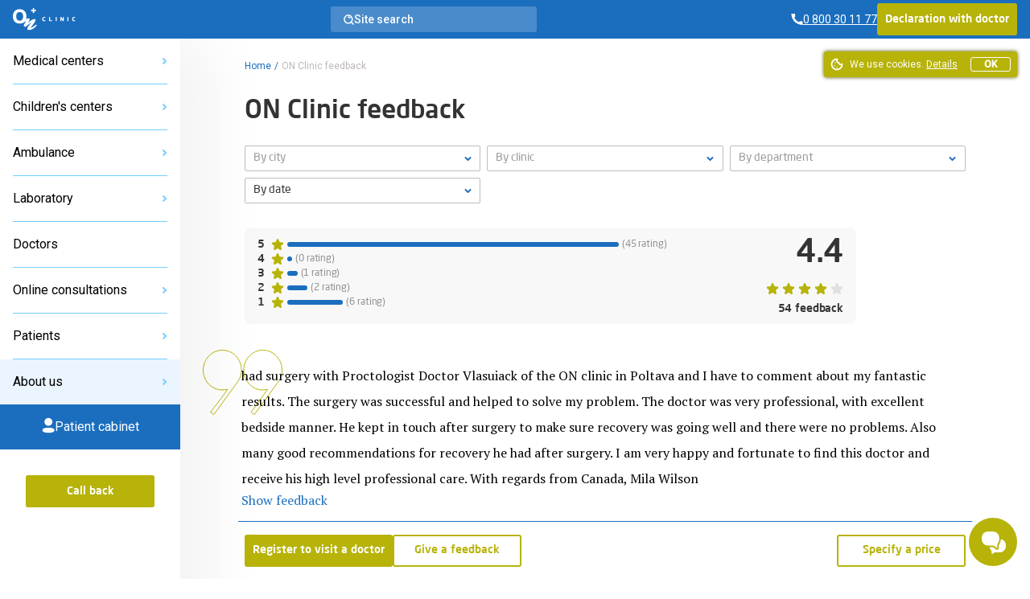

--- FILE ---
content_type: text/html; charset=UTF-8
request_url: https://en.onclinic.ua/feedback
body_size: 47619
content:
<!doctype html>
<html lang="en" prefix="og: http://ogp.me/ns#">
<head>
















    
    
            <!-- Google Tag Manager -->
        <script>
            (function (w, d, s, l, i) {
                w[l] = w[l] || [];
                w[l].push({
                    'gtm.start':
                        new Date().getTime(), event: 'gtm.js'
                });
                var f = d.getElementsByTagName(s)[0],
                    j = d.createElement(s), dl = l != 'dataLayer' ? '&l=' + l : '';
                j.defer = true;
                j.src =
                    'https://www.googletagmanager.com/gtm.js?id=' + i + dl;
                f.parentNode.insertBefore(j, f);
            })(window, document, 'script', 'dataLayer', 'GTM-5DC9CQ');
        </script>
        <!-- End Google Tag Manager -->
    
            <script defer>
            !function (f, b, e, v, n, t, s) {
                if (f.fbq) return;
                n = f.fbq = function () {
                    n.callMethod ?
                        n.callMethod.apply(n, arguments) : n.queue.push(arguments)
                };
                if (!f._fbq) f._fbq = n;
                n.push = n;
                n.loaded = !0;
                n.version = '2.0';
                n.queue = [];
                t = b.createElement(e);
                t.async = !0;
                t.src = v;
                s = b.getElementsByTagName(e)[0];
                s.parentNode.insertBefore(t, s)
            }(window, document, 'script',
                'https://connect.facebook.net/en_US/fbevents.js');
            fbq('init', '2154012498189474');
        </script>
    
            <script defer>
            !function (w, d, t) {
                w.TiktokAnalyticsObject = t;
                var ttq = w[t] = w[t] || [];
                ttq.methods = ["page", "track", "identify", "instances", "debug", "on", "off", "once", "ready", "alias", "group", "enableCookie", "disableCookie"], ttq.setAndDefer = function (t, e) {
                    t[e] = function () {
                        t.push([e].concat(Array.prototype.slice.call(arguments, 0)))
                    }
                };
                for (var i = 0; i < ttq.methods.length; i++) ttq.setAndDefer(ttq, ttq.methods[i]);
                ttq.instance = function (t) {
                    for (var e = ttq._i[t] || [], n = 0; n < ttq.methods.length; n++) ttq.setAndDefer(e, ttq.methods[n]);
                    return e
                }, ttq.load = function (e, n) {
                    var i = "https://analytics.tiktok.com/i18n/pixel/events.js";
                    ttq._i = ttq._i || {}, ttq._i[e] = [], ttq._i[e]._u = i, ttq._t = ttq._t || {}, ttq._t[e] = +new Date, ttq._o = ttq._o || {}, ttq._o[e] = n || {};
                    var o = document.createElement("script");
                    o.type = "text/javascript", o.async = !0, o.src = i + "?sdkid=" + e + "&lib=" + t;
                    var a = document.getElementsByTagName("script")[0];
                    a.parentNode.insertBefore(o, a)
                };

                ttq.load('C6B3KR23RRRB95OG59R0');
                ttq.page();
            }(window, document, 'ttq');
        </script>
    
    <meta charset="utf-8">
    <meta name="viewport" content="width=device-width, initial-scale=1, shrink-to-fit=no, user-scalable=no">
    <meta name="recaptcha_sitekey" content="6LeEPsMUAAAAACHzo0AOJsiIJjlGLVwsijy6ELKZ">
    <title>Reviews — Medical Center ON Clinic</title>
<meta name="description" content="Reviews of patients of medical centers of the ON Clinic network">
<meta name="keywords" content="">
<meta name="image" content="https://en.onclinic.ua/build/assets/logo-onclinic-34369c89.png">
<meta name="locale" content="en">
<link rel="canonical" href="https://en.onclinic.ua/feedback">
<meta property="og:locale" content="en_UA">
<meta property="og:site_name" content="en.onclinic.ua">
<meta property="og:type" content="website">
<meta property="og:title" content="Reviews — Medical Center ON Clinic">
<meta property="og:description" content="Reviews of patients of medical centers of the ON Clinic network">
<meta property="og:url" content="https://en.onclinic.ua/feedback">
<meta property="og:image" content="https://en.onclinic.ua/build/assets/logo-onclinic-og-fc45ab18.jpg">


<script type="application/ld+json">{"@context":"https://schema.org","@type":"WebPage"}</script><script type="application/ld+json">{"@context":"https://schema.org","@type":"Organization","aggregateRating":{"@type":"AggregateRating","ratingValue":"4.4","reviewCount":54,"bestRating":5,"worstRating":1},"name":"medical clinic","review":[{"@type":"Review","author":{"@type":"Person","name":"Міла  Вілсон"},"datePublished":"2025-07-21T09:00:26+03:00","description":"had surgery with Proctologist Doctor Vlasuiack of the ON clinic in Poltava and I have to comment about my fantastic results. \r\n\r\nThe surgery was successful and helped to solve my problem. The doctor was very professional, with excellent bedside manner. He kept in touch after surgery to make sure recovery was going well and there were no problems. Also many..."},{"@type":"Review","author":{"@type":"Person","name":"William"},"datePublished":"2023-06-19T23:11:51+03:00","description":"I came to the office about 1.5 weeks ago to get some lab work completed.  I am traveling so I asked for the results to be emailed to me.  The actual visit went well.  Some of the results were emailed to me but it seems like several are missing.  I also received results from the same test 3 times with..."},{"@type":"Review","author":{"@type":"Person","name":"Charles"},"datePublished":"2023-02-02T22:49:01+02:00","description":"My wife found Doctor Viktoria Mangusheva through her own account and was able to receive exceptional medical care remotely for my complex case of psoriasis. The doctor thoroughly examined the photos and test results, listened to my concerns and symptoms, and provided a combination of medication and lifestyle changes that have been incredibly effective. We highly recommend Doctor Mangusheva for..."},{"@type":"Review","author":{"@type":"Person","name":"Charles"},"datePublished":"2023-02-02T22:44:51+02:00","description":"I am extremely grateful to the Ukrainian doctor who provided exceptional medical care for my me complex case of psoriasis. The doctor thoroughly examined the photos and test results, listened to my concerns and symptoms, and provided a combination of medication and lifestyle changes that have been incredibly effective. I highly recommend this doctor for his expertise, compassionate care and..."},{"@type":"Review","author":{"@type":"Person","name":"ELN"},"datePublished":"2022-10-16T17:40:05+03:00","description":"I visited him a few days ago, I recommend it"},{"@type":"Review","author":{"@type":"Person","name":"Irina"},"datePublished":"2022-07-16T23:21:08+03:00","description":"I am very pleased about my visit to Velichko Irina Alekseevna. Friendly, polite, open, kind. She explained everything in detail, showed, encouraged, answered questions. I think that the On Clinics network is incredibly lucky to have such a professional in their team."},{"@type":"Review","author":{"@type":"Person","name":"Igor"},"datePublished":"2022-07-13T13:11:51+03:00","description":"Hello! I want to express my gratitude to the proctologist surgeon of the Khudinets Mykhailo Mykhailovych, a practicing doctor from God. I hesitated for a long time to undergo surgery, but on the recommendation of an acquaintance who previously underwent surgery at Mykhailo Mykhailovych, on June 21, 2022, I did laser vaporization, on 06.07 I underwent a repeat examination by..."},{"@type":"Review","author":{"@type":"Person","name":"Lyudmila"},"datePublished":"2022-07-07T21:17:05+03:00","description":"The doctor called at the agreed time, without delay. She listened carefully to complaints, analyzed previous examinations, tests, carried out the necessary examination, offered advice and treatment. The doctor is attentive, reasonable, logical. If necessary, I will contact this doctor in future, I will advise my friends."},{"@type":"Review","author":{"@type":"Person","name":"Valeria"},"datePublished":"2022-07-06T21:58:51+03:00","description":"After the first appointment, I realized that I would never change doctors again! The whole family and all friends go only to her, a sensitive, modern doctor, she never writes or says too much, she always explains and shows everything."},{"@type":"Review","author":{"@type":"Person","name":"Dmitry"},"datePublished":"2022-07-05T15:40:24+03:00","description":"I want to thank the proctologist Rufanova Anna Anatolyevna for the work done. I have a difficult diagnosis. Difficult situation. But thanks to the high professionalism, individual approach and sensitivity of Anna Anatolyevna, the operation was painless. The process of preparation and subsequent rehabilitation, together with the selected procedures, was fast and productive. I recommend to everyone who has problems..."},{"@type":"Review","author":{"@type":"Person","name":"Julia"},"datePublished":"2022-07-02T21:01:49+03:00","description":"Very satisfied with my appointment. Positively, with a smile and explanations, no discomfort, both physically and psychologically. I recommend this specialist to everyone."},{"@type":"Review","author":{"@type":"Person","name":"Tatyana"},"datePublished":"2022-06-23T13:27:16+03:00","description":"I love this clinic for 8 years. Since moving to Odessa, gynecology and ultrasound are only here! The best specialists and the latest equipment. I confidently trust this clinic with my women's health. After the birth of my second child, I really wanted to do contour plastic surgery of the labia. Immeasurable gratitude to Yushchenko Tatyana Alexandrovna for the intimate..."}]}</script>
    <link rel="preload" as="style" href="https://en.onclinic.ua/build/assets/placeholders-717ea5b6.css" /><link rel="stylesheet" href="https://en.onclinic.ua/build/assets/placeholders-717ea5b6.css" data-navigate-track="reload" />    <link rel="preload" as="style" href="https://en.onclinic.ua/build/assets/app-0cd96ac8.css" /><link rel="stylesheet" href="https://en.onclinic.ua/build/assets/app-0cd96ac8.css" data-navigate-track="reload" />    <link rel="stylesheet preload" as="style"
          href="https://fonts.googleapis.com/css?family=PT+Serif|Roboto:400,500,300&subset=cyrillic,cyrillic-ext,latin-ext&display=swap">
    <link rel="shortcut icon" href="https://en.onclinic.ua/favicon-onclinic.png">
    <!-- Livewire Styles --><style >[wire\:loading][wire\:loading], [wire\:loading\.delay][wire\:loading\.delay], [wire\:loading\.inline-block][wire\:loading\.inline-block], [wire\:loading\.inline][wire\:loading\.inline], [wire\:loading\.block][wire\:loading\.block], [wire\:loading\.flex][wire\:loading\.flex], [wire\:loading\.table][wire\:loading\.table], [wire\:loading\.grid][wire\:loading\.grid], [wire\:loading\.inline-flex][wire\:loading\.inline-flex] {display: none;}[wire\:loading\.delay\.none][wire\:loading\.delay\.none], [wire\:loading\.delay\.shortest][wire\:loading\.delay\.shortest], [wire\:loading\.delay\.shorter][wire\:loading\.delay\.shorter], [wire\:loading\.delay\.short][wire\:loading\.delay\.short], [wire\:loading\.delay\.default][wire\:loading\.delay\.default], [wire\:loading\.delay\.long][wire\:loading\.delay\.long], [wire\:loading\.delay\.longer][wire\:loading\.delay\.longer], [wire\:loading\.delay\.longest][wire\:loading\.delay\.longest] {display: none;}[wire\:offline][wire\:offline] {display: none;}[wire\:dirty]:not(textarea):not(input):not(select) {display: none;}:root {--livewire-progress-bar-color: #2299dd;}[x-cloak] {display: none !important;}</style>
                    <script type="application/ld+json">{"@context":"https:\/\/schema.org","@type":"BreadcrumbList","itemListElement":[{"@type":"ListItem","position":1,"item":{"@id":"https:\/\/en.onclinic.ua","name":"Home","image":null}},{"@type":"ListItem","position":2,"item":{"@id":"https:\/\/en.onclinic.ua\/feedback","name":"ON Clinic feedback","image":null}}]}</script>

                <style>
            :root {
                --main-color-opacity: 183, 179, 8;
                --main-color: #B7B308;
                --main-color-100: #D9D411;
                --main-color-200: #D9D78B;
                --main-color-300: #F8F7E8;

                --main-primary-opacity: 27, 110, 190;
                --main-primary: #1B6EBE;
                --main-primary-100: #73CDFE;
                --main-primary-200: #3283C7;
                --main-primary-300: #66B6FA;
                --main-primary-400: #EAF5FF;
                --main-primary-500: #0C60B0;
                --main-primary-600: #D5EAFF;

                --main-primary-600-opacity: 23, 75, 159;

                --menu-hover: #4394D9;

                --border-button: 3px;
                --button-focus-shadow: #A29E00;
                --button-shadow: #504E00;

                --neutral-base-100 : #f2f2f2;
                --neutral-base-200 : #E0E0E0;
                --neutral-base-300 : #BDBDBD;
                --neutral-base-400 : #828282;
                --neutral-base-500 : #45484C;
                --neutral-base-600 : #333333;

                --border-fields : #828282;
                --body-color : #fff;

                --danger : #E87C7C;
                --danger-opacity : 232, 124, 124;
                --warning: #E0AD2C;
                --warning-opacity: 224, 173, 44;
                --inof: var(--main-primary-100);

                --font-primary : 'NeoSansPro', 'sans-serif';
                --font-base : 'Roboto', 'sans-serif';
                --font-secondary : "PT Serif", 'sans-serif';
            }
        </style>
            <!-- Livewire Styles --><style >[wire\:loading][wire\:loading], [wire\:loading\.delay][wire\:loading\.delay], [wire\:loading\.inline-block][wire\:loading\.inline-block], [wire\:loading\.inline][wire\:loading\.inline], [wire\:loading\.block][wire\:loading\.block], [wire\:loading\.flex][wire\:loading\.flex], [wire\:loading\.table][wire\:loading\.table], [wire\:loading\.grid][wire\:loading\.grid], [wire\:loading\.inline-flex][wire\:loading\.inline-flex] {display: none;}[wire\:loading\.delay\.none][wire\:loading\.delay\.none], [wire\:loading\.delay\.shortest][wire\:loading\.delay\.shortest], [wire\:loading\.delay\.shorter][wire\:loading\.delay\.shorter], [wire\:loading\.delay\.short][wire\:loading\.delay\.short], [wire\:loading\.delay\.default][wire\:loading\.delay\.default], [wire\:loading\.delay\.long][wire\:loading\.delay\.long], [wire\:loading\.delay\.longer][wire\:loading\.delay\.longer], [wire\:loading\.delay\.longest][wire\:loading\.delay\.longest] {display: none;}[wire\:offline][wire\:offline] {display: none;}[wire\:dirty]:not(textarea):not(input):not(select) {display: none;}:root {--livewire-progress-bar-color: #2299dd;}[x-cloak] {display: none !important;}</style>
</head>
<body x-data="App()"
      :class="{
      'blurred': ($store.app.formOpen || $store.app.modalOpen) && !$store.app.isBlurryIgnore,
      'modal-open': $store.app.modalOpen,
      'form-open': $store.app.formOpen,
      'overflow-hidden': $store.app.sideBarNavOpen,
      }"
      id="layout"
      class="relative grid m-0 p-0"
>
    <!-- Google Tag Manager (noscript) -->
    <noscript>
        <iframe src="https://www.googletagmanager.com/ns.html?id=GTM-5DC9CQ"
                height="0" width="0" style="display:none;visibility:hidden"></iframe>
    </noscript>
    <!-- End Google Tag Manager (noscript) -->

    <noscript>
        <img height="1" width="1" style="display:none"
             src="https://www.facebook.com/tr?id=2154012498189474&ev=PageView&noscript=1"/>
    </noscript>

<header wire:snapshot="{&quot;data&quot;:{&quot;theme&quot;:&quot;onclinic&quot;},&quot;memo&quot;:{&quot;id&quot;:&quot;UT5MVBh5hdppvFYcsCr9&quot;,&quot;name&quot;:&quot;frontend.layout.header.header&quot;,&quot;path&quot;:&quot;feedback&quot;,&quot;method&quot;:&quot;GET&quot;,&quot;children&quot;:{&quot;NhdbTqk&quot;:[&quot;div&quot;,&quot;j0FGHo8smmTOmjVzK8JO&quot;],&quot;c1pE7mc&quot;:[&quot;a&quot;,&quot;LQEcxZYri61JSES9lUC0&quot;],&quot;6DNZT54&quot;:[&quot;div&quot;,&quot;HvUrVy3QNxYvi35x1FsX&quot;],&quot;ly7lzwQ&quot;:[&quot;div&quot;,&quot;sS2mUhIHhFRGmC1QYZjX&quot;]},&quot;scripts&quot;:[],&quot;assets&quot;:[],&quot;errors&quot;:[],&quot;locale&quot;:&quot;en&quot;},&quot;checksum&quot;:&quot;31010b1e963c5d153701cecc398a9d0c65900869a752e556d3d5643d7de73c6a&quot;}" wire:effects="[]" wire:id="UT5MVBh5hdppvFYcsCr9"
    class="bg-main-primary z-30 sticky px-1 desktop:px-1 w-full h-3 col-start-1 col-end-3 top-0 flex items-center justify-between"
>
    <div class="flex items-center gap-1 tablet-sm:gap-1-1/2">
        <a
        x-data=""
        @click="
        $store.app.sidebarOpen = !$store.app.sidebarOpen;
        $store.app.sideBarNavOpen = !$store.app.sideBarNavOpen;
        "
        class="cursor-pointer flex flex-col gap-1/4 desktop:hidden py-1"
        aria-label="Open/Close menu"
>
    <span class="transition duration-400 h-1px w-1-1/2 bg-white" :class="$store.app.sidebarOpen ? '-rotate-45' : '' "></span>
    <span class="transition duration-400 h-1px w-1-1/2 bg-white" :class="$store.app.sidebarOpen ? 'hidden' : 'flex' "></span>
    <span class="transition duration-400 h-1px w-1-1/2 bg-white" :class="$store.app.sidebarOpen ? 'rotate-45 -top-1/4 relative' : '' "></span>
</a>
        <a href="https://en.onclinic.ua/" aria-label="Home" class="hidden desktop:flex">
    <img src="https://en.onclinic.ua/build/assets/logo-onclinic-ec18778f.svg" width="1" height="1" alt="Logo"
         loading="lazy" class="h-2">
</a>
<a href="https://en.onclinic.ua/">
    <img width="1" height="1" src="https://en.onclinic.ua/build/assets/logo-onclinic-mobile-e703708c.svg"
         alt="Logo" loading="lazy"
         class="flex desktop:hidden h-2">
</a>

        <div wire:snapshot="{&quot;data&quot;:{&quot;show&quot;:false,&quot;cities&quot;:[null,{&quot;keys&quot;:[106,108,107,4,1,109,7,6,3,2,16],&quot;class&quot;:&quot;Illuminate\\Database\\Eloquent\\Collection&quot;,&quot;modelClass&quot;:&quot;city&quot;,&quot;s&quot;:&quot;elcln&quot;}],&quot;selectedCity&quot;:null,&quot;currentLocale&quot;:&quot;en&quot;,&quot;selectedCityName&quot;:null},&quot;memo&quot;:{&quot;id&quot;:&quot;j0FGHo8smmTOmjVzK8JO&quot;,&quot;name&quot;:&quot;frontend.layout.components.select-city&quot;,&quot;path&quot;:&quot;feedback&quot;,&quot;method&quot;:&quot;GET&quot;,&quot;children&quot;:[],&quot;scripts&quot;:[],&quot;assets&quot;:[],&quot;errors&quot;:[],&quot;locale&quot;:&quot;en&quot;},&quot;checksum&quot;:&quot;533f5a56d91a80bf8cea47b951531ff7b2d8a788d2ca111a13761a0a447f59a9&quot;}" wire:effects="{&quot;listeners&quot;:[&quot;pageFullyLoaded&quot;]}" wire:id="j0FGHo8smmTOmjVzK8JO"
    x-data="{open: false,init(){  Livewire.dispatch('pageFullyLoaded');}}"
    x-on:keydown.escape.prevent.stop="open = false"
    x-on:click.outside="open = false"
    x-id="['dropdown-button']"
    class="relative hidden tablet-sm:flex hidden-open-form"
>
    <!--[if BLOCK]><![endif]--> <!--[if ENDBLOCK]><![endif]-->
</div>
    </div>

    <!--[if BLOCK]><![endif]-->        <a wire:snapshot="{&quot;data&quot;:[],&quot;memo&quot;:{&quot;id&quot;:&quot;LQEcxZYri61JSES9lUC0&quot;,&quot;name&quot;:&quot;frontend.layout.components.search&quot;,&quot;path&quot;:&quot;feedback&quot;,&quot;method&quot;:&quot;GET&quot;,&quot;children&quot;:[],&quot;scripts&quot;:[],&quot;assets&quot;:[],&quot;errors&quot;:[],&quot;locale&quot;:&quot;en&quot;},&quot;checksum&quot;:&quot;c607c8a6eea945f2796f28b406b4dd9ae760f9774a529916d31c2afe1c4efa1c&quot;}" wire:effects="[]" wire:id="LQEcxZYri61JSES9lUC0" href="https://en.onclinic.ua/search" class="no-underline rounded-3 bg-white bg-opacity-20 hidden desktop:flex items-center cursor-pointer px-1 py-1/2 gap-1 max-w-16 w-full hidden-open-form" role="button"

>
    <svg width="13" height="13" viewBox="0 0 13 13" fill="none" xmlns="http://www.w3.org/2000/svg">
        <path fill-rule="evenodd" clip-rule="evenodd"
              d="M2.38765 9.44005C1.70298 8.74094 1.2386 7.85622 1.0521 6.89563C0.86407 5.93235 0.960626 4.93515 1.32998 4.02584C1.69618 3.12163 2.32138 2.34577 3.12706 1.79571C4.76174 0.679261 6.91372 0.679261 8.5484 1.79571C9.35408 2.34577 9.97928 3.12163 10.3455 4.02584C10.7148 4.93515 10.8114 5.93235 10.6234 6.89563C10.4369 7.85622 9.97248 8.74094 9.28781 9.44005C8.38108 10.3705 7.13695 10.8953 5.83773 10.8953C4.53851 10.8953 3.29438 10.3705 2.38765 9.44005V9.44005Z"
              stroke="white" stroke-width="1.5" stroke-linecap="round" stroke-linejoin="round"/>
        <path
                d="M5.82673 2.54692C5.41483 2.59057 5.11629 2.95987 5.15994 3.37177C5.20358 3.78368 5.57288 4.08222 5.98479 4.03857L5.82673 2.54692ZM7.16498 4.73384C7.32646 5.11528 7.76658 5.29359 8.14802 5.13211C8.52946 4.97063 8.70778 4.53051 8.5463 4.14907L7.16498 4.73384ZM9.88966 8.83324C9.59651 8.5406 9.12164 8.54102 8.829 8.83418C8.53637 9.12733 8.53679 9.6022 8.82994 9.89484L9.88966 8.83324ZM11.5121 12.5723C11.8053 12.8649 12.2801 12.8645 12.5728 12.5713C12.8654 12.2782 12.865 11.8033 12.5718 11.5107L11.5121 12.5723ZM5.98479 4.03857C6.48836 3.98521 6.96756 4.26752 7.16498 4.73384L8.5463 4.14907C8.09139 3.0745 6.98712 2.42396 5.82673 2.54692L5.98479 4.03857ZM8.82994 9.89484L11.5121 12.5723L12.5718 11.5107L9.88966 8.83324L8.82994 9.89484Z"
                fill="white"/>
    </svg>
    <div class="text-7/8 leading-1 text-white font-medium font-base">
            Site search
    </div>
</a>
     <!--[if ENDBLOCK]><![endif]-->

    <div class="flex items-center gap-1-1/2">
        <div wire:snapshot="{&quot;data&quot;:{&quot;contacts&quot;:[[[{&quot;phone&quot;:&quot;0 800 30 11 77&quot;,&quot;ringostat_class&quot;:&quot;ringoharkov&quot;,&quot;description&quot;:null},{&quot;s&quot;:&quot;arr&quot;}]],{&quot;s&quot;:&quot;arr&quot;}],&quot;shouldReplacePhones&quot;:true,&quot;view&quot;:&quot;livewire.frontend.layout.components.phone&quot;},&quot;memo&quot;:{&quot;id&quot;:&quot;HvUrVy3QNxYvi35x1FsX&quot;,&quot;name&quot;:&quot;frontend.layout.components.phone&quot;,&quot;path&quot;:&quot;feedback&quot;,&quot;method&quot;:&quot;GET&quot;,&quot;children&quot;:[],&quot;scripts&quot;:[],&quot;assets&quot;:[],&quot;errors&quot;:[],&quot;locale&quot;:&quot;en&quot;},&quot;checksum&quot;:&quot;23bd186f29e7cd41db64d40bfce8d9a87322105cdbf82556879684bfe349c815&quot;}" wire:effects="[]" wire:id="HvUrVy3QNxYvi35x1FsX">
    <!--[if BLOCK]><![endif]-->        <!--[if BLOCK]><![endif]-->            <a href="tel:0 800 30 11 77"
               class="ringoharkov text-7/8 leading-1 text-white font-base font-normal flex items-center gap-1/4 no-underline group transition duration-400 ">
                <svg width="15" height="16" viewBox="0 0 15 16" fill="none" xmlns="http://www.w3.org/2000/svg">
                    <path d="M11.5582 10.2961L9.57614 11.3792C8.40928 10.8487 7.3458 10.1152 6.43526 9.213C5.53409 8.3057 4.80071 7.24597 4.26911 6.08291L5.35219 4.11171C5.29803 3.53768 4.83231 0.959961 4.83231 0.959961H0.5V1.68562C0.629349 5.19072 2.0713 8.5192 4.53988 11.011C7.28553 13.5298 10.8547 14.9621 14.58 15.04V10.7077C14.58 10.7077 12.1647 10.4261 11.5582 10.2961Z"
                          fill="white"/>
                </svg>

                <span  class="group-hover:underline group-focus:underline">
                    <span class="underline">
                        0 800 30 11 77 
                    </span>
                </span>
            </a>
         <!--[if ENDBLOCK]><![endif]-->
     <!--[if ENDBLOCK]><![endif]-->
</div>
        
        <!--[if BLOCK]><![endif]-->            <div class="button main-color hidden tablet:flex cursor-pointer hidden-open-form">
                <a role="button" href="https://en.onclinic.ua/declaration-with-doctor.html"
                   class="no-underline hover:no-underline focus:no-underline font-primary block text-7/8 leading-1-1/2 py-1/2 text-white">
                    Declaration with doctor
                </a>
            </div>
         <!--[if ENDBLOCK]><![endif]-->
        
        <div wire:snapshot="{&quot;data&quot;:{&quot;currentLanguage&quot;:null,&quot;languages&quot;:[[],{&quot;class&quot;:&quot;Illuminate\\Support\\Collection&quot;,&quot;s&quot;:&quot;clctn&quot;}],&quot;header&quot;:true,&quot;textClass&quot;:&quot;text-white&quot;,&quot;containerClass&quot;:&quot;hidden desktop:flex&quot;},&quot;memo&quot;:{&quot;id&quot;:&quot;sS2mUhIHhFRGmC1QYZjX&quot;,&quot;name&quot;:&quot;frontend.layout.components.select-languages&quot;,&quot;path&quot;:&quot;feedback&quot;,&quot;method&quot;:&quot;GET&quot;,&quot;children&quot;:[],&quot;scripts&quot;:[],&quot;assets&quot;:[],&quot;errors&quot;:[],&quot;locale&quot;:&quot;en&quot;},&quot;checksum&quot;:&quot;7917b0bab7678a23722458f2351e2364133f945a708f7d7c672a108f902c507f&quot;}" wire:effects="[]" wire:id="sS2mUhIHhFRGmC1QYZjX" class="items-center gap-1/2 hidden desktop:flex">
     <!--[if ENDBLOCK]><![endif]-->
</div>
    </div>
    <div class="pc-mobile-button">
        <a
    href="https://mycabinet.onclinic.ua/auth/login?lang=en"
    class="flex justify-center items-center w-full h-full cursor-pointer"
>
    <img src="https://en.onclinic.ua/build/assets/icon-pc-header-mobile-498cd087.svg"
        alt="Іконка PC" class="w-[20px] h-[20px] mx-auto"
    >
</a>
    </div>
</header>
<aside wire:snapshot="{&quot;data&quot;:{&quot;representativesList&quot;:[[[{&quot;title&quot;:&quot;ON Clinic Bila Tserkva&quot;,&quot;slug&quot;:&quot;belaya-cerkov&quot;},{&quot;s&quot;:&quot;arr&quot;}],[{&quot;title&quot;:&quot;ON Clinic Cherkasy&quot;,&quot;slug&quot;:&quot;cherkassyi&quot;},{&quot;s&quot;:&quot;arr&quot;}],[{&quot;title&quot;:&quot;ON Clinic Chernihiv&quot;,&quot;slug&quot;:&quot;chernigov&quot;},{&quot;s&quot;:&quot;arr&quot;}],[{&quot;title&quot;:&quot;ON Clinic Dnepr&quot;,&quot;slug&quot;:&quot;dnipro&quot;},{&quot;s&quot;:&quot;arr&quot;}],[{&quot;title&quot;:&quot;ON Clinic Kharkiv&quot;,&quot;slug&quot;:&quot;kharkov&quot;},{&quot;s&quot;:&quot;arr&quot;}],[{&quot;title&quot;:&quot;ON Clinic Kropivnickiy&quot;,&quot;slug&quot;:&quot;kropivnickiy&quot;},{&quot;s&quot;:&quot;arr&quot;}],[{&quot;title&quot;:&quot;ON Clinic Nikolaev&quot;,&quot;slug&quot;:&quot;nikolaev&quot;},{&quot;s&quot;:&quot;arr&quot;}],[{&quot;title&quot;:&quot;ON Clinic Odessa&quot;,&quot;slug&quot;:&quot;odessa&quot;},{&quot;s&quot;:&quot;arr&quot;}],[{&quot;title&quot;:&quot;ON Clinic Poltava&quot;,&quot;slug&quot;:&quot;poltava&quot;},{&quot;s&quot;:&quot;arr&quot;}],[{&quot;title&quot;:&quot;ON Clinic Sumy&quot;,&quot;slug&quot;:&quot;sumy&quot;},{&quot;s&quot;:&quot;arr&quot;}],[{&quot;title&quot;:&quot;ON Clinic Uzhgorod&quot;,&quot;slug&quot;:&quot;uzhgorod&quot;},{&quot;s&quot;:&quot;arr&quot;}]],{&quot;s&quot;:&quot;arr&quot;}],&quot;childRepresentativesList&quot;:[[[{&quot;title&quot;:&quot;Child center Bila Tserkva&quot;,&quot;slug&quot;:&quot;child-belaya-cerkov&quot;},{&quot;s&quot;:&quot;arr&quot;}],[{&quot;title&quot;:&quot;Child center Dnepr&quot;,&quot;slug&quot;:&quot;child-dnipro&quot;},{&quot;s&quot;:&quot;arr&quot;}],[{&quot;title&quot;:&quot;Child center Kharkiv&quot;,&quot;slug&quot;:&quot;child-kharkov&quot;},{&quot;s&quot;:&quot;arr&quot;}],[{&quot;title&quot;:&quot;Child center Nikolaev&quot;,&quot;slug&quot;:&quot;child-nikolaev&quot;},{&quot;s&quot;:&quot;arr&quot;}],[{&quot;title&quot;:&quot;Child center Odessa&quot;,&quot;slug&quot;:&quot;child-odessa&quot;},{&quot;s&quot;:&quot;arr&quot;}],[{&quot;title&quot;:&quot;Child center Poltava&quot;,&quot;slug&quot;:&quot;child-poltava&quot;},{&quot;s&quot;:&quot;arr&quot;}]],{&quot;s&quot;:&quot;arr&quot;}],&quot;ambulanceRepresentativesList&quot;:[[[{&quot;title&quot;:&quot;Ambulance Kharkiv&quot;,&quot;slug&quot;:&quot;skoraya-pomosh&quot;},{&quot;s&quot;:&quot;arr&quot;}]],{&quot;s&quot;:&quot;arr&quot;}],&quot;stomatologyRepresentativesList&quot;:[[[{&quot;title&quot;:&quot;Dentistry Odessa&quot;,&quot;slug&quot;:&quot;dentistry-odessa&quot;},{&quot;s&quot;:&quot;arr&quot;}]],{&quot;s&quot;:&quot;arr&quot;}],&quot;representativesCollection&quot;:[null,{&quot;keys&quot;:{&quot;13&quot;:17,&quot;15&quot;:21,&quot;14&quot;:19,&quot;10&quot;:7,&quot;2&quot;:1,&quot;16&quot;:23,&quot;11&quot;:11,&quot;3&quot;:9,&quot;8&quot;:5,&quot;6&quot;:3,&quot;12&quot;:15},&quot;class&quot;:&quot;Illuminate\\Database\\Eloquent\\Collection&quot;,&quot;modelClass&quot;:&quot;representative&quot;,&quot;s&quot;:&quot;elcln&quot;}],&quot;articleCategoriesList&quot;:[[[{&quot;name&quot;:&quot;Gynecology&quot;,&quot;slug&quot;:&quot;gynecology&quot;},{&quot;s&quot;:&quot;arr&quot;}],[{&quot;name&quot;:&quot;Dermatology&quot;,&quot;slug&quot;:&quot;dermatology&quot;},{&quot;s&quot;:&quot;arr&quot;}],[{&quot;name&quot;:&quot;Urology&quot;,&quot;slug&quot;:&quot;urology&quot;},{&quot;s&quot;:&quot;arr&quot;}],[{&quot;name&quot;:&quot;Proctology&quot;,&quot;slug&quot;:&quot;proctology&quot;},{&quot;s&quot;:&quot;arr&quot;}],[{&quot;name&quot;:&quot;STDs&quot;,&quot;slug&quot;:&quot;sexually-transmitted-diseases&quot;},{&quot;s&quot;:&quot;arr&quot;}],[{&quot;name&quot;:&quot;Therapist&quot;,&quot;slug&quot;:&quot;therapist&quot;},{&quot;s&quot;:&quot;arr&quot;}],[{&quot;name&quot;:&quot;Trichology&quot;,&quot;slug&quot;:&quot;sex&quot;},{&quot;s&quot;:&quot;arr&quot;}],[{&quot;name&quot;:&quot;Contraception&quot;,&quot;slug&quot;:&quot;contraception-blog&quot;},{&quot;s&quot;:&quot;arr&quot;}],[{&quot;name&quot;:&quot;Abortion&quot;,&quot;slug&quot;:&quot;pregnancy&quot;},{&quot;s&quot;:&quot;arr&quot;}],[{&quot;name&quot;:&quot;Child health&quot;,&quot;slug&quot;:&quot;child-health-blog&quot;},{&quot;s&quot;:&quot;arr&quot;}],[{&quot;name&quot;:null,&quot;slug&quot;:&quot;mental&quot;},{&quot;s&quot;:&quot;arr&quot;}],[{&quot;name&quot;:null,&quot;slug&quot;:&quot;nutrition&quot;},{&quot;s&quot;:&quot;arr&quot;}],[{&quot;name&quot;:null,&quot;slug&quot;:&quot;gastroenterology&quot;},{&quot;s&quot;:&quot;arr&quot;}],[{&quot;name&quot;:null,&quot;slug&quot;:&quot;analyzes&quot;},{&quot;s&quot;:&quot;arr&quot;}]],{&quot;s&quot;:&quot;arr&quot;}],&quot;cabinetLoginUrl&quot;:&quot;https:\/\/mycabinet.onclinic.ua\/#\/auth\/login?lang=en&quot;,&quot;doctorsUrl&quot;:&quot;https:\/\/en.onclinic.ua\/doctors&quot;,&quot;selectedCitySlug&quot;:null,&quot;selectedCityDepartmentsList&quot;:null,&quot;selectedCityChildDepartmentsList&quot;:null,&quot;selectedCityAmbulanceDepartmentsList&quot;:null,&quot;selectedCityStomatologyDepartmentsList&quot;:null,&quot;selectedCityDepartmentsCategoriesList&quot;:null,&quot;internalClinicsList&quot;:[[[{&quot;title&quot;:&quot;Clinic in Bratislava&quot;,&quot;url&quot;:&quot;https:\/\/doktorpro.sk\/news\/information-for-ukrainian-immigrants&quot;},{&quot;s&quot;:&quot;arr&quot;}],[{&quot;title&quot;:&quot;Clinics in Poland&quot;,&quot;url&quot;:&quot;https:\/\/doctorpro.pl\/news\/discount-for-refugees-from-ukraine-at-the-doctorpro-lodz-medical-center&quot;},{&quot;s&quot;:&quot;arr&quot;}]],{&quot;class&quot;:&quot;Illuminate\\Support\\Collection&quot;,&quot;s&quot;:&quot;clctn&quot;}],&quot;citiesList&quot;:[[[{&quot;name&quot;:&quot;Kharkiv&quot;,&quot;slug&quot;:&quot;kharkov&quot;},{&quot;s&quot;:&quot;arr&quot;}],[{&quot;name&quot;:&quot;Sumy&quot;,&quot;slug&quot;:&quot;sumy&quot;},{&quot;s&quot;:&quot;arr&quot;}],[{&quot;name&quot;:&quot;Poltava&quot;,&quot;slug&quot;:&quot;poltava&quot;},{&quot;s&quot;:&quot;arr&quot;}],[{&quot;name&quot;:&quot;Dnepr&quot;,&quot;slug&quot;:&quot;dnipro&quot;},{&quot;s&quot;:&quot;arr&quot;}],[{&quot;name&quot;:&quot;Odessa&quot;,&quot;slug&quot;:&quot;odessa&quot;},{&quot;s&quot;:&quot;arr&quot;}],[{&quot;name&quot;:&quot;Nikolaev&quot;,&quot;slug&quot;:&quot;nikolaev&quot;},{&quot;s&quot;:&quot;arr&quot;}],[{&quot;name&quot;:&quot;Uzhgorod&quot;,&quot;slug&quot;:&quot;uzhgorod&quot;},{&quot;s&quot;:&quot;arr&quot;}],[{&quot;name&quot;:&quot;Bila Tserkva&quot;,&quot;slug&quot;:&quot;belaya-cerkov&quot;},{&quot;s&quot;:&quot;arr&quot;}],[{&quot;name&quot;:&quot;Chernihiv&quot;,&quot;slug&quot;:&quot;chernigov&quot;},{&quot;s&quot;:&quot;arr&quot;}],[{&quot;name&quot;:&quot;Cherkasy&quot;,&quot;slug&quot;:&quot;cherkassyi&quot;},{&quot;s&quot;:&quot;arr&quot;}],[{&quot;name&quot;:&quot;Kropivnickiy&quot;,&quot;slug&quot;:&quot;kropivnickiy&quot;},{&quot;s&quot;:&quot;arr&quot;}]],{&quot;s&quot;:&quot;arr&quot;}],&quot;selectedCityTitle&quot;:null,&quot;selectedCityChildTitle&quot;:null,&quot;selectedCityChildUrl&quot;:null,&quot;selectedCityAmbulanceTitle&quot;:null,&quot;selectedCityStomatologyTitle&quot;:null,&quot;selectedCityAmbulanceUrl&quot;:null,&quot;selectedCityStomatologyUrl&quot;:null,&quot;selectedCityUrl&quot;:null,&quot;selectedCityName&quot;:null,&quot;firstSelectedCityRepresentativeSlug&quot;:null,&quot;firstSelectedCityChildRepresentativeSlug&quot;:null,&quot;firstSelectedCityAmbulanceRepresentativeSlug&quot;:null,&quot;firstSelectedCityStomatologyRepresentativeSlug&quot;:null,&quot;theme&quot;:&quot;onclinic&quot;,&quot;clinicsAdultSlugs&quot;:[[&quot;kharkov&quot;,&quot;kharkov-dc&quot;,&quot;kharkov-gagarina&quot;,&quot;kharkov-23-avgusta&quot;,&quot;poltava&quot;,&quot;dnipro&quot;,&quot;nikolaev&quot;,&quot;odessa&quot;,&quot;sumy&quot;,&quot;uzhgorod&quot;,&quot;kharkov-studentska&quot;,&quot;kholodna-gora&quot;,&quot;cherkassyi&quot;,&quot;belaya-cerkov&quot;,&quot;chernigov&quot;,&quot;kropivnickiy&quot;,&quot;odessa-tairova&quot;,&quot;skoraya-pomosh&quot;,&quot;zp-gagarina&quot;,&quot;nikolaev-arkasovskaia&quot;,&quot;dentistry-odessa&quot;],{&quot;s&quot;:&quot;arr&quot;}],&quot;clinicsChildSlugs&quot;:[[&quot;child&quot;,&quot;child-pushkinskaya&quot;,&quot;child-nikolaev&quot;,&quot;child-poltava&quot;,&quot;child-dnipro&quot;,&quot;child-odessa&quot;,&quot;child-belaya-cerkov&quot;],{&quot;s&quot;:&quot;arr&quot;}],&quot;representativesSlugs&quot;:[[&quot;belaya-cerkov&quot;,&quot;cherkassyi&quot;,&quot;chernigov&quot;,&quot;dnipro&quot;,&quot;kharkov&quot;,&quot;kropivnickiy&quot;,&quot;nikolaev&quot;,&quot;odessa&quot;,&quot;poltava&quot;,&quot;sumy&quot;,&quot;uzhgorod&quot;],{&quot;s&quot;:&quot;arr&quot;}],&quot;allPagesForNav&quot;:[null,{&quot;keys&quot;:[7,43],&quot;class&quot;:&quot;Illuminate\\Database\\Eloquent\\Collection&quot;,&quot;modelClass&quot;:&quot;page&quot;,&quot;s&quot;:&quot;elcln&quot;}],&quot;childRepresentativesSlugs&quot;:[[&quot;child-belaya-cerkov&quot;,&quot;child-dnipro&quot;,&quot;child-kharkov&quot;,&quot;child-nikolaev&quot;,&quot;child-odessa&quot;,&quot;child-poltava&quot;],{&quot;s&quot;:&quot;arr&quot;}],&quot;ambulanceRepresentativesSlugs&quot;:null},&quot;memo&quot;:{&quot;id&quot;:&quot;sQfyWwuLvswkXi1Qb33w&quot;,&quot;name&quot;:&quot;frontend.layout.sidebar&quot;,&quot;path&quot;:&quot;feedback&quot;,&quot;method&quot;:&quot;GET&quot;,&quot;children&quot;:{&quot;SWzgMlC&quot;:[&quot;div&quot;,&quot;tomEyhSGh8pvBgnohtRr&quot;]},&quot;scripts&quot;:[],&quot;assets&quot;:[],&quot;errors&quot;:[],&quot;locale&quot;:&quot;en&quot;},&quot;checksum&quot;:&quot;06b2b74d947de98490490945a02df13653ec4af61ff73fee261bd293e91cf18c&quot;}" wire:effects="{&quot;listeners&quot;:[&quot;sidebarLoaded&quot;]}" wire:id="sQfyWwuLvswkXi1Qb33w" x-data='SidebarNav()'
       :class="{'left-0': $store.app.sidebarOpen === true}"
       @click.outside="
            open = false;
            $store.app.sideBarNavOpen = $store.app.formOpen || $store.app.sidebarOpen;
       "
       class="min-w-[19rem] max-w-[80%] w-full tablet-sm:max-w-[14rem] tablet-sm:min-w-[14rem] tablet-sm:w-14 bg-white
              desktop:sticky top-3 transition-[height] duration-700 bottom-0 fixed z-20 shadow-menu">
    <div class="h-full overflow-y-auto bg-white">

        <!--[if BLOCK]><![endif]--> <!--[if ENDBLOCK]><![endif]-->

        <!--[if BLOCK]><![endif]-->            <a href="https://en.onclinic.ua/search" role="button" class="flex desktop:hidden gap-1/2 p-1 no-underline cursor-pointer items-center
            hover:no-underline focus:no-underline bg-main-primary-400">
    <svg width="16" height="16" viewBox="0 0 16 16" fill="none" xmlns="http://www.w3.org/2000/svg">
        <path fill-rule="evenodd" clip-rule="evenodd"
              d="M2.80524 11.7137C1.9404 10.8306 1.35381 9.71308 1.11824 8.49969C0.880725 7.28291 1.00269 6.0233 1.46924 4.87469C1.93181 3.73253 2.72153 2.75251 3.73924 2.05769C5.80409 0.647436 8.52239 0.647436 10.5872 2.05769C11.605 2.75251 12.3947 3.73253 12.8572 4.87469C13.3238 6.0233 13.4458 7.28291 13.2082 8.49969C12.9727 9.71308 12.3861 10.8306 11.5212 11.7137C10.3759 12.889 8.80436 13.5519 7.16324 13.5519C5.52213 13.5519 3.95059 12.889 2.80524 11.7137V11.7137Z"
              stroke="black" stroke-width="1.5" stroke-linecap="round" stroke-linejoin="round"/>
        <path
            d="M7.17024 3.20292C6.75833 3.24656 6.4598 3.61586 6.50344 4.02777C6.54709 4.43968 6.91639 4.73821 7.3283 4.69457L7.17024 3.20292ZM9.02161 5.69213C9.18309 6.07357 9.62321 6.25188 10.0047 6.0904C10.3861 5.92892 10.5644 5.4888 10.4029 5.10735L9.02161 5.69213ZM12.1421 11.0869C11.849 10.7943 11.3741 10.7947 11.0815 11.0879C10.7888 11.381 10.7893 11.8559 11.0824 12.1485L12.1421 11.0869ZM14.4704 15.5305C14.7636 15.8232 15.2384 15.8228 15.5311 15.5296C15.8237 15.2364 15.8233 14.7616 15.5301 14.4689L14.4704 15.5305ZM7.3283 4.69457C8.0508 4.61801 8.73836 5.02306 9.02161 5.69213L10.4029 5.10735C9.86218 3.83005 8.54957 3.05676 7.17024 3.20292L7.3283 4.69457ZM11.0824 12.1485L14.4704 15.5305L15.5301 14.4689L12.1421 11.0869L11.0824 12.1485Z"
            fill="black"/>
    </svg>
    <span class="text-1 leading-1-1/2 text-black font-base font-normal">
        Site search
    </span>
</a>
         <!--[if ENDBLOCK]><![endif]-->

        <div x-data="Navigation({
    representativesUrl: '/representatives',
    servicesUrl: '/services',
    cityUrl: '',
    childCityUrl: '',
    doctorsUrl: 'https://en.onclinic.ua/doctors',
    ambulanceUrl: '',
    ambulanceRoadsUrl: '/services',
    blogUrl: '/blog',
    adultClinics: [&quot;kharkov&quot;,&quot;kharkov-dc&quot;,&quot;kharkov-gagarina&quot;,&quot;kharkov-23-avgusta&quot;,&quot;poltava&quot;,&quot;dnipro&quot;,&quot;nikolaev&quot;,&quot;odessa&quot;,&quot;sumy&quot;,&quot;uzhgorod&quot;,&quot;kharkov-studentska&quot;,&quot;kholodna-gora&quot;,&quot;cherkassyi&quot;,&quot;belaya-cerkov&quot;,&quot;chernigov&quot;,&quot;kropivnickiy&quot;,&quot;odessa-tairova&quot;,&quot;skoraya-pomosh&quot;,&quot;zp-gagarina&quot;,&quot;nikolaev-arkasovskaia&quot;,&quot;dentistry-odessa&quot;],
    childClinics: [&quot;child&quot;,&quot;child-pushkinskaya&quot;,&quot;child-nikolaev&quot;,&quot;child-poltava&quot;,&quot;child-dnipro&quot;,&quot;child-odessa&quot;,&quot;child-belaya-cerkov&quot;],
    representativesSlugs: [&quot;belaya-cerkov&quot;,&quot;cherkassyi&quot;,&quot;chernigov&quot;,&quot;dnipro&quot;,&quot;kharkov&quot;,&quot;kropivnickiy&quot;,&quot;nikolaev&quot;,&quot;odessa&quot;,&quot;poltava&quot;,&quot;sumy&quot;,&quot;uzhgorod&quot;],
    childRepresentativesSlugs: [&quot;child-belaya-cerkov&quot;,&quot;child-dnipro&quot;,&quot;child-kharkov&quot;,&quot;child-nikolaev&quot;,&quot;child-odessa&quot;,&quot;child-poltava&quot;],

    activeUrl: 'https://en.onclinic.ua/feedback',
})">
    <nav>
        <ul class="mx-1 divide-y-1 divide-solid divide-main-primary-100 divide-x-0 list-none p-0 my-0 flex flex-col">
            <!--[if BLOCK]><![endif]-->                <li class="list-none" x-ref="representatives">
                    <a @click="toggle('representatives')"
                        class="flex gap-1/2 p-1 -mx-1 bg-white no-underline cursor-pointer items-center
                        hover:no-underline focus:no-underline
                        hover:bg-main-primary-400 focus:main-primary-400
                        transition duration-400  justify-between">
                            <span class="text-1 leading-1-1/2 text-black font-base font-normal">
                                Medical centers
                            </span>

                        <svg width="7" height="10" viewBox="0 0 7 10" fill="none" xmlns="http://www.w3.org/2000/svg">
                            <path fill-rule="evenodd" clip-rule="evenodd"
                                  d="M3.65685 5L0.828427 2.17157L2.24264 0.757359L5.77817 4.29289C6.1687 4.68342 6.1687 5.31658 5.77817 5.70711L2.24264 9.24264L0.828427 7.82843L3.65685 5Z"
                                  fill="var(--main-primary-100)"/>
                        </svg>
                    </a>

                    <div>
                        <div x-cloak
     class="shadow-menu z-10 tablet-sm:z-under border-solid border-0 border-l-1 border-neutral-base-200
            left-0 right-0 desktop:right-auto absolute top-0 bottom-0 bg-white overflow-y-auto tablet-sm:w-[14rem]
            transition-[left] duration-400"
     :class="{
         '-left-[25rem] right-auto tablet-sm:-left-[40rem]': open !== 'representatives',
         'left-0 tablet-sm:left-[14rem]': open === 'representatives'
     }">
    <a @click="toggle(null)" class="tablet-sm:hidden flex gap-1/2 p-1 bg-white no-underline cursor-pointer items-center
            hover:no-underline focus:no-underline hover:no-underline focus:no-underline
             hover:bg-main-primary-400 focus:main-primary-400
            transition duration-400 cursor-pointer border-0 border-b-1 border-solid border-main-primary">
        <svg width="7" height="10" viewBox="0 0 7 10" fill="none" xmlns="http://www.w3.org/2000/svg">
            <path fill-rule="evenodd" clip-rule="evenodd"
                  d="M3.34315 5L6.17157 7.82843L4.75736 9.24264L1.22183 5.70711C0.831301 5.31658 0.831301 4.68342 1.22183 4.29289L4.75736 0.757359L6.17157 2.17157L3.34315 5Z"
                  fill="var(--main-primary-100)"/>
        </svg>

        <span class="text-1 leading-1-1/2 text-black font-base font-medium">
            Medical centers
        </span>
    </a>

    <div>
        <ul class="p-0 m-0 divide-y-1 divide-main-primary-100 divide-solid divide-x-0  mx-1">
            <li class="list-none">
                <a href="https://en.onclinic.ua/representatives"
                   class="flex gap-1/2 p-1 -mx-1 bg-white no-underline cursor-pointer items-center
                         hover:no-underline focus:no-underline
                        hover:bg-main-primary-400 focus:main-primary-400
                        transition duration-400  justify-between">
                        <span class="text-1 leading-1-1/2 text-black font-base font-medium">
                            All centers
                        </span>
                </a>
            </li>
            <!--[if BLOCK]><![endif]-->                <li class="list-none">
                    <a href="https://en.onclinic.ua/belaya-cerkov"
                       class="flex gap-1/2 p-1 -mx-1 bg-white no-underline cursor-pointer items-center
                         hover:no-underline focus:no-underline
                        hover:bg-main-primary-400 focus:main-primary-400
                        transition duration-400  justify-between">
                        <span class="text-1 leading-1-1/2 text-black font-base font-normal">
                            ON Clinic Bila Tserkva
                        </span>
                    </a>
                </li>
                            <li class="list-none">
                    <a href="https://en.onclinic.ua/cherkassyi"
                       class="flex gap-1/2 p-1 -mx-1 bg-white no-underline cursor-pointer items-center
                         hover:no-underline focus:no-underline
                        hover:bg-main-primary-400 focus:main-primary-400
                        transition duration-400  justify-between">
                        <span class="text-1 leading-1-1/2 text-black font-base font-normal">
                            ON Clinic Cherkasy
                        </span>
                    </a>
                </li>
                            <li class="list-none">
                    <a href="https://en.onclinic.ua/chernigov"
                       class="flex gap-1/2 p-1 -mx-1 bg-white no-underline cursor-pointer items-center
                         hover:no-underline focus:no-underline
                        hover:bg-main-primary-400 focus:main-primary-400
                        transition duration-400  justify-between">
                        <span class="text-1 leading-1-1/2 text-black font-base font-normal">
                            ON Clinic Chernihiv
                        </span>
                    </a>
                </li>
                            <li class="list-none">
                    <a href="https://en.onclinic.ua/dnipro"
                       class="flex gap-1/2 p-1 -mx-1 bg-white no-underline cursor-pointer items-center
                         hover:no-underline focus:no-underline
                        hover:bg-main-primary-400 focus:main-primary-400
                        transition duration-400  justify-between">
                        <span class="text-1 leading-1-1/2 text-black font-base font-normal">
                            ON Clinic Dnepr
                        </span>
                    </a>
                </li>
                            <li class="list-none">
                    <a href="https://en.onclinic.ua/kharkov"
                       class="flex gap-1/2 p-1 -mx-1 bg-white no-underline cursor-pointer items-center
                         hover:no-underline focus:no-underline
                        hover:bg-main-primary-400 focus:main-primary-400
                        transition duration-400  justify-between">
                        <span class="text-1 leading-1-1/2 text-black font-base font-normal">
                            ON Clinic Kharkiv
                        </span>
                    </a>
                </li>
                            <li class="list-none">
                    <a href="https://en.onclinic.ua/kropivnickiy"
                       class="flex gap-1/2 p-1 -mx-1 bg-white no-underline cursor-pointer items-center
                         hover:no-underline focus:no-underline
                        hover:bg-main-primary-400 focus:main-primary-400
                        transition duration-400  justify-between">
                        <span class="text-1 leading-1-1/2 text-black font-base font-normal">
                            ON Clinic Kropivnickiy
                        </span>
                    </a>
                </li>
                            <li class="list-none">
                    <a href="https://en.onclinic.ua/nikolaev"
                       class="flex gap-1/2 p-1 -mx-1 bg-white no-underline cursor-pointer items-center
                         hover:no-underline focus:no-underline
                        hover:bg-main-primary-400 focus:main-primary-400
                        transition duration-400  justify-between">
                        <span class="text-1 leading-1-1/2 text-black font-base font-normal">
                            ON Clinic Nikolaev
                        </span>
                    </a>
                </li>
                            <li class="list-none">
                    <a href="https://en.onclinic.ua/odessa"
                       class="flex gap-1/2 p-1 -mx-1 bg-white no-underline cursor-pointer items-center
                         hover:no-underline focus:no-underline
                        hover:bg-main-primary-400 focus:main-primary-400
                        transition duration-400  justify-between">
                        <span class="text-1 leading-1-1/2 text-black font-base font-normal">
                            ON Clinic Odessa
                        </span>
                    </a>
                </li>
                            <li class="list-none">
                    <a href="https://en.onclinic.ua/poltava"
                       class="flex gap-1/2 p-1 -mx-1 bg-white no-underline cursor-pointer items-center
                         hover:no-underline focus:no-underline
                        hover:bg-main-primary-400 focus:main-primary-400
                        transition duration-400  justify-between">
                        <span class="text-1 leading-1-1/2 text-black font-base font-normal">
                            ON Clinic Poltava
                        </span>
                    </a>
                </li>
                            <li class="list-none">
                    <a href="https://en.onclinic.ua/sumy"
                       class="flex gap-1/2 p-1 -mx-1 bg-white no-underline cursor-pointer items-center
                         hover:no-underline focus:no-underline
                        hover:bg-main-primary-400 focus:main-primary-400
                        transition duration-400  justify-between">
                        <span class="text-1 leading-1-1/2 text-black font-base font-normal">
                            ON Clinic Sumy
                        </span>
                    </a>
                </li>
                            <li class="list-none">
                    <a href="https://en.onclinic.ua/uzhgorod"
                       class="flex gap-1/2 p-1 -mx-1 bg-white no-underline cursor-pointer items-center
                         hover:no-underline focus:no-underline
                        hover:bg-main-primary-400 focus:main-primary-400
                        transition duration-400  justify-between">
                        <span class="text-1 leading-1-1/2 text-black font-base font-normal">
                            ON Clinic Uzhgorod
                        </span>
                    </a>
                </li>
             <!--[if ENDBLOCK]><![endif]-->
        </ul>
    </div>

    <!--[if BLOCK]><![endif]-->        <!--[if BLOCK]><![endif]-->            <a href="https://doktorpro.sk/news/information-for-ukrainian-immigrants" class="flex gap-1/2 p-1 bg-white no-underline cursor-pointer items-center
                hover:no-underline focus:no-underline hover:no-underline focus:no-underline
                hover:bg-main-primary-400 focus:main-primary-400
                transition duration-400  justify-between border-0 border-t-1 border-solid border-neutral-base-300">
                    <span class="text-1 leading-1-1/2 text-black font-base font-medium ">
                        Clinic in Bratislava
                    </span>
            </a>
                    <a href="https://doctorpro.pl/news/discount-for-refugees-from-ukraine-at-the-doctorpro-lodz-medical-center" class="flex gap-1/2 p-1 bg-white no-underline cursor-pointer items-center
                hover:no-underline focus:no-underline hover:no-underline focus:no-underline
                hover:bg-main-primary-400 focus:main-primary-400
                transition duration-400  justify-between border-0 border-t-1 border-solid border-neutral-base-300">
                    <span class="text-1 leading-1-1/2 text-black font-base font-medium ">
                        Clinics in Poland
                    </span>
            </a>
         <!--[if ENDBLOCK]><![endif]-->
     <!--[if ENDBLOCK]><![endif]-->
</div>
                    </div>
                </li>
             <!--[if ENDBLOCK]><![endif]-->

            <!--[if BLOCK]><![endif]--> <!--[if ENDBLOCK]><![endif]-->

            <!--[if BLOCK]><![endif]--> <!--[if ENDBLOCK]><![endif]-->    

            <!--[if BLOCK]><![endif]--> <!--[if ENDBLOCK]><![endif]-->

            <!--[if BLOCK]><![endif]--> <!--[if ENDBLOCK]><![endif]-->    

            <!--[if BLOCK]><![endif]--> <!--[if ENDBLOCK]><![endif]-->

            <!--[if BLOCK]><![endif]-->                <li class="list-none">
                    <a @click="toggle('child')"
                       class="flex gap-1/2 p-1 -mx-1 bg-white no-underline cursor-pointer items-center focus:no-underline  hover:no-underline
                       hover:bg-main-primary-400 focus:main-primary-400
                       transition duration-400 justify-between relative">
                <span class="text-1 leading-1-1/2 text-black font-base font-normal">
                    Children&#039;s centers
                </span>
                        <svg width="7" height="10" viewBox="0 0 7 10" fill="none" xmlns="http://www.w3.org/2000/svg">
                            <path fill-rule="evenodd" clip-rule="evenodd"
                                  d="M3.65685 5L0.828427 2.17157L2.24264 0.757359L5.77817 4.29289C6.1687 4.68342 6.1687 5.31658 5.77817 5.70711L2.24264 9.24264L0.828427 7.82843L3.65685 5Z"
                                  fill="var(--main-primary-100)"/>
                        </svg>
                    </a>

                    <div>
                        <div x-cloak
     class="shadow-menu z-10 tablet-sm:z-under border-solid border-0 border-l-1 border-neutral-base-200
            left-0 right-0 desktop:right-auto absolute top-0 bottom-0 bg-white overflow-y-auto tablet-sm:w-[14rem]
            transition-[left] duration-400"
     :class="{
         '-left-[25rem] right-auto tablet-sm:-left-[40rem]': open !== 'child',
         'left-0 tablet-sm:left-[14rem]': open === 'child'
     }">
    <a role="button" @click="toggle(null)" class="tablet-sm:hidden flex gap-1/2 p-1 bg-white no-underline cursor-pointer items-center
            hover:no-underline focus:no-underline hover:no-underline focus:no-underline
             hover:bg-main-primary-400 focus:main-primary-400
            transition duration-400 cursor-pointer border-0 border-b-1 border-solid border-main-primary">
        <svg width="7" height="10" viewBox="0 0 7 10" fill="none" xmlns="http://www.w3.org/2000/svg">
            <path fill-rule="evenodd" clip-rule="evenodd"
                  d="M3.34315 5L6.17157 7.82843L4.75736 9.24264L1.22183 5.70711C0.831301 5.31658 0.831301 4.68342 1.22183 4.29289L4.75736 0.757359L6.17157 2.17157L3.34315 5Z"
                  fill="var(--main-primary-100)"/>
        </svg>

        <span class="text-1 leading-1-1/2 text-black font-base font-medium">
            Children&#039;s centers
        </span>
    </a>

    <ul class="p-0 m-0 divide-y-1 divide-main-primary-100 divide-solid divide-x-0 mx-1">
        <!--[if BLOCK]><![endif]-->            <li class="list-none">
                <a href="https://en.onclinic.ua/child-belaya-cerkov"
                   class="flex gap-1/2 p-1 -mx-1 bg-white no-underline cursor-pointer items-center
                     hover:no-underline focus:no-underline
                    hover:bg-main-primary-400 focus:main-primary-400
                    transition duration-400  justify-between">
                        <span class="text-1 leading-1-1/2 text-black font-base font-normal">
                            Child center Bila Tserkva
                        </span>
                </a>
            </li>
                    <li class="list-none">
                <a href="https://en.onclinic.ua/child-dnipro"
                   class="flex gap-1/2 p-1 -mx-1 bg-white no-underline cursor-pointer items-center
                     hover:no-underline focus:no-underline
                    hover:bg-main-primary-400 focus:main-primary-400
                    transition duration-400  justify-between">
                        <span class="text-1 leading-1-1/2 text-black font-base font-normal">
                            Child center Dnepr
                        </span>
                </a>
            </li>
                    <li class="list-none">
                <a href="https://en.onclinic.ua/child-kharkov"
                   class="flex gap-1/2 p-1 -mx-1 bg-white no-underline cursor-pointer items-center
                     hover:no-underline focus:no-underline
                    hover:bg-main-primary-400 focus:main-primary-400
                    transition duration-400  justify-between">
                        <span class="text-1 leading-1-1/2 text-black font-base font-normal">
                            Child center Kharkiv
                        </span>
                </a>
            </li>
                    <li class="list-none">
                <a href="https://en.onclinic.ua/child-nikolaev"
                   class="flex gap-1/2 p-1 -mx-1 bg-white no-underline cursor-pointer items-center
                     hover:no-underline focus:no-underline
                    hover:bg-main-primary-400 focus:main-primary-400
                    transition duration-400  justify-between">
                        <span class="text-1 leading-1-1/2 text-black font-base font-normal">
                            Child center Nikolaev
                        </span>
                </a>
            </li>
                    <li class="list-none">
                <a href="https://en.onclinic.ua/child-odessa"
                   class="flex gap-1/2 p-1 -mx-1 bg-white no-underline cursor-pointer items-center
                     hover:no-underline focus:no-underline
                    hover:bg-main-primary-400 focus:main-primary-400
                    transition duration-400  justify-between">
                        <span class="text-1 leading-1-1/2 text-black font-base font-normal">
                            Child center Odessa
                        </span>
                </a>
            </li>
                    <li class="list-none">
                <a href="https://en.onclinic.ua/child-poltava"
                   class="flex gap-1/2 p-1 -mx-1 bg-white no-underline cursor-pointer items-center
                     hover:no-underline focus:no-underline
                    hover:bg-main-primary-400 focus:main-primary-400
                    transition duration-400  justify-between">
                        <span class="text-1 leading-1-1/2 text-black font-base font-normal">
                            Child center Poltava
                        </span>
                </a>
            </li>
         <!--[if ENDBLOCK]><![endif]-->
    </ul>
</div>
                    </div>
                </li>
             <!--[if ENDBLOCK]><![endif]-->

            <!--[if BLOCK]><![endif]-->                <li class="list-none">
                    <a @click="toggle('ambulances')"
                       class="flex gap-1/2 p-1 -mx-1 bg-white no-underline cursor-pointer items-center
                       hover:no-underline focus:no-underline
                       hover:bg-main-primary-400 focus:main-primary-400
                       transition duration-400 justify-between relative">
                <span class="text-1 leading-1-1/2 text-black font-base font-normal">
                    Ambulance
                </span>
                        <svg width="7" height="10" viewBox="0 0 7 10" fill="none" xmlns="http://www.w3.org/2000/svg">
                            <path fill-rule="evenodd" clip-rule="evenodd"
                                  d="M3.65685 5L0.828427 2.17157L2.24264 0.757359L5.77817 4.29289C6.1687 4.68342 6.1687 5.31658 5.77817 5.70711L2.24264 9.24264L0.828427 7.82843L3.65685 5Z"
                                  fill="var(--main-primary-100)"/>
                        </svg>
                    </a>

                    <div>
                        <div x-cloak
     class="shadow-menu z-10 tablet-sm:z-under border-solid border-0 border-l-1 border-neutral-base-200
            left-0 right-0 desktop:right-auto absolute top-0 bottom-0 bg-white overflow-y-auto tablet-sm:w-[14rem]
            transition-[left] duration-400"
     :class="{
         '-left-[25rem] right-auto tablet-sm:-left-[40rem]': open !== 'ambulances',
         'left-0 tablet-sm:left-[14rem]': open === 'ambulances'
     }">
    <a @click="toggle(null)" class="tablet-sm:hidden flex gap-1/2 p-1 bg-white no-underline cursor-pointer items-center
            hover:no-underline focus:no-underline hover:no-underline focus:no-underline
             hover:bg-main-primary-400 focus:main-primary-400
            transition duration-400 cursor-pointer border-0 border-b-1 border-solid border-main-primary">
        <svg width="7" height="10" viewBox="0 0 7 10" fill="none" xmlns="http://www.w3.org/2000/svg">
            <path fill-rule="evenodd" clip-rule="evenodd"
                  d="M3.34315 5L6.17157 7.82843L4.75736 9.24264L1.22183 5.70711C0.831301 5.31658 0.831301 4.68342 1.22183 4.29289L4.75736 0.757359L6.17157 2.17157L3.34315 5Z"
                  fill="var(--main-primary-100)"/>
        </svg>

        <span class="text-1 leading-1-1/2 text-black font-base font-medium">
            Ambulance
        </span>
    </a>

    <div>
        <ul class="p-0 m-0 divide-y-1 divide-main-primary-100 divide-solid divide-x-0  mx-1">
            <!--[if BLOCK]><![endif]-->                <li class="list-none">
                    <a href="https://en.onclinic.ua/skoraya-pomosh"
                       class="flex gap-1/2 p-1 -mx-1 bg-white no-underline cursor-pointer items-center
                         hover:no-underline focus:no-underline
                        hover:bg-main-primary-400 focus:main-primary-400
                        transition duration-400  justify-between">
                        <span class="text-1 leading-1-1/2 text-black font-base font-normal">
                            Ambulance Kharkiv
                        </span>
                    </a>
                </li>
             <!--[if ENDBLOCK]><![endif]-->
        </ul>
    </div>
</div>
                    </div>
                </li>
             <!--[if ENDBLOCK]><![endif]-->


            <li class="list-none" x-ref="laboratory">
                <a @click="toggle('laboratory')"
                   class="flex gap-1/2 p-1 -mx-1 bg-white no-underline cursor-pointer items-center
                        hover:no-underline focus:no-underline
                        hover:bg-main-primary-400 focus:main-primary-400
                        transition duration-400 justify-between relative">
                    <span class="text-1 leading-1-1/2 text-black font-base font-normal">
                        Laboratory
                    </span>

                    <svg width="7" height="10" viewBox="0 0 7 10" fill="none" xmlns="http://www.w3.org/2000/svg">
                        <path fill-rule="evenodd" clip-rule="evenodd"
                              d="M3.65685 5L0.828427 2.17157L2.24264 0.757359L5.77817 4.29289C6.1687 4.68342 6.1687 5.31658 5.77817 5.70711L2.24264 9.24264L0.828427 7.82843L3.65685 5Z"
                              fill="var(--main-primary-100)"/>
                    </svg>
                </a>

                <div>
                    <div x-cloak
     class="shadow-menu z-10 tablet-sm:z-under border-solid border-0 border-l-1 border-neutral-base-200
            left-0 right-0 desktop:right-auto absolute top-0 bottom-0 bg-white overflow-y-auto tablet-sm:w-[14rem]
            transition-[left] duration-400"
     :class="{
         '-left-[25rem] right-auto tablet-sm:-left-[40rem]': open !== 'laboratory',
         'left-0 tablet-sm:left-[14rem]': open === 'laboratory'
     }">
    <a role="button" @click="toggle(null)" class="tablet-sm:hidden flex gap-1/2 p-1 bg-white no-underline cursor-pointer items-center
            hover:no-underline focus:no-underline hover:no-underline focus:no-underline
             hover:bg-main-primary-400 focus:main-primary-400
            transition duration-400 cursor-pointer border-0 border-b-1 border-solid border-main-primary">
        <svg width="7" height="10" viewBox="0 0 7 10" fill="none" xmlns="http://www.w3.org/2000/svg">
            <path fill-rule="evenodd" clip-rule="evenodd"
                  d="M3.34315 5L6.17157 7.82843L4.75736 9.24264L1.22183 5.70711C0.831301 5.31658 0.831301 4.68342 1.22183 4.29289L4.75736 0.757359L6.17157 2.17157L3.34315 5Z"
                  fill="var(--main-primary-100)"/>
        </svg>

        <span class="text-1 leading-1-1/2 text-black font-base font-medium">
            Laboratory
        </span>
    </a>

    <ul class="p-0 m-0 divide-y-1 divide-main-primary-100 divide-solid divide-x-0 mx-1">
        <!--[if BLOCK]><![endif]-->            <li class="list-none" x-ref="onlab">
                <a href="https://en.onclinic.ua/onlab.html"
                   class="flex gap-1/2 p-1 -mx-1 bg-white no-underline cursor-pointer items-center
                 hover:no-underline focus:no-underline
                 hover:bg-main-primary-400 focus:main-primary-400
                transition duration-400  justify-between">
                    <span class="text-1 leading-1-1/2 text-black font-base font-normal">
                        Tests for patients
                    </span>
                </a>
            </li>
         <!--[if ENDBLOCK]><![endif]-->

        <!--[if BLOCK]><![endif]-->            <li class="list-none" x-ref="lab-partners">
                <a href="https://en.onclinic.ua/lab-partners.html"
                   class="flex gap-1/2 p-1 -mx-1 bg-white no-underline cursor-pointer items-center
                 hover:no-underline focus:no-underline
                 hover:bg-main-primary-400 focus:main-primary-400
                transition duration-400  justify-between">
                    <span class="text-1 leading-1-1/2 text-black font-base font-normal">
                        Collaboration with the laboratory
                    </span>
                </a>
            </li>
         <!--[if ENDBLOCK]><![endif]-->

        <!--[if BLOCK]><![endif]--> <!--[if ENDBLOCK]><![endif]-->

        <!--[if BLOCK]><![endif]-->            <li class="list-none">
                <a href="https://en.onclinic.ua/belaya-cerkov/services/laboratory"
                   class="flex gap-1/2 p-1 -mx-1 bg-white no-underline cursor-pointer items-center
                     hover:no-underline focus:no-underline
                    hover:bg-main-primary-400 focus:main-primary-400
                    transition duration-400  justify-between">
                    <span class="text-1 leading-1-1/2 text-black font-base font-normal">
                        Лаборатория в Bila Tserkva
                    </span>
                </a>
            </li>
                    <li class="list-none">
                <a href="https://en.onclinic.ua/cherkassyi/services/laboratory"
                   class="flex gap-1/2 p-1 -mx-1 bg-white no-underline cursor-pointer items-center
                     hover:no-underline focus:no-underline
                    hover:bg-main-primary-400 focus:main-primary-400
                    transition duration-400  justify-between">
                    <span class="text-1 leading-1-1/2 text-black font-base font-normal">
                        Лаборатория в Cherkasy
                    </span>
                </a>
            </li>
                    <li class="list-none">
                <a href="https://en.onclinic.ua/chernigov/services/laboratory"
                   class="flex gap-1/2 p-1 -mx-1 bg-white no-underline cursor-pointer items-center
                     hover:no-underline focus:no-underline
                    hover:bg-main-primary-400 focus:main-primary-400
                    transition duration-400  justify-between">
                    <span class="text-1 leading-1-1/2 text-black font-base font-normal">
                        Лаборатория в Chernihiv
                    </span>
                </a>
            </li>
                    <li class="list-none">
                <a href="https://en.onclinic.ua/dnipro/services/laboratory"
                   class="flex gap-1/2 p-1 -mx-1 bg-white no-underline cursor-pointer items-center
                     hover:no-underline focus:no-underline
                    hover:bg-main-primary-400 focus:main-primary-400
                    transition duration-400  justify-between">
                    <span class="text-1 leading-1-1/2 text-black font-base font-normal">
                        Лаборатория в Dnepr
                    </span>
                </a>
            </li>
                    <li class="list-none">
                <a href="https://en.onclinic.ua/kharkov/services/laboratory"
                   class="flex gap-1/2 p-1 -mx-1 bg-white no-underline cursor-pointer items-center
                     hover:no-underline focus:no-underline
                    hover:bg-main-primary-400 focus:main-primary-400
                    transition duration-400  justify-between">
                    <span class="text-1 leading-1-1/2 text-black font-base font-normal">
                        Лаборатория в Kharkiv
                    </span>
                </a>
            </li>
                    <li class="list-none">
                <a href="https://en.onclinic.ua/kropivnickiy/services/laboratory"
                   class="flex gap-1/2 p-1 -mx-1 bg-white no-underline cursor-pointer items-center
                     hover:no-underline focus:no-underline
                    hover:bg-main-primary-400 focus:main-primary-400
                    transition duration-400  justify-between">
                    <span class="text-1 leading-1-1/2 text-black font-base font-normal">
                        Лаборатория в Kropivnickiy
                    </span>
                </a>
            </li>
                    <li class="list-none">
                <a href="https://en.onclinic.ua/nikolaev/services/laboratory"
                   class="flex gap-1/2 p-1 -mx-1 bg-white no-underline cursor-pointer items-center
                     hover:no-underline focus:no-underline
                    hover:bg-main-primary-400 focus:main-primary-400
                    transition duration-400  justify-between">
                    <span class="text-1 leading-1-1/2 text-black font-base font-normal">
                        Лаборатория в Nikolaev
                    </span>
                </a>
            </li>
                    <li class="list-none">
                <a href="https://en.onclinic.ua/odessa/services/laboratory"
                   class="flex gap-1/2 p-1 -mx-1 bg-white no-underline cursor-pointer items-center
                     hover:no-underline focus:no-underline
                    hover:bg-main-primary-400 focus:main-primary-400
                    transition duration-400  justify-between">
                    <span class="text-1 leading-1-1/2 text-black font-base font-normal">
                        Лаборатория в Odessa
                    </span>
                </a>
            </li>
                    <li class="list-none">
                <a href="https://en.onclinic.ua/poltava/services/laboratory"
                   class="flex gap-1/2 p-1 -mx-1 bg-white no-underline cursor-pointer items-center
                     hover:no-underline focus:no-underline
                    hover:bg-main-primary-400 focus:main-primary-400
                    transition duration-400  justify-between">
                    <span class="text-1 leading-1-1/2 text-black font-base font-normal">
                        Лаборатория в Poltava
                    </span>
                </a>
            </li>
                    <li class="list-none">
                <a href="https://en.onclinic.ua/sumy/services/laboratory"
                   class="flex gap-1/2 p-1 -mx-1 bg-white no-underline cursor-pointer items-center
                     hover:no-underline focus:no-underline
                    hover:bg-main-primary-400 focus:main-primary-400
                    transition duration-400  justify-between">
                    <span class="text-1 leading-1-1/2 text-black font-base font-normal">
                        Лаборатория в Sumy
                    </span>
                </a>
            </li>
                    <li class="list-none">
                <a href="https://en.onclinic.ua/uzhgorod/services/laboratory"
                   class="flex gap-1/2 p-1 -mx-1 bg-white no-underline cursor-pointer items-center
                     hover:no-underline focus:no-underline
                    hover:bg-main-primary-400 focus:main-primary-400
                    transition duration-400  justify-between">
                    <span class="text-1 leading-1-1/2 text-black font-base font-normal">
                        Лаборатория в Uzhgorod
                    </span>
                </a>
            </li>
         <!--[if ENDBLOCK]><![endif]-->
    </ul>
</div>
                </div>
            </li>

            <li class="list-none" x-ref="doctors">
                <a href="https://en.onclinic.ua/doctors"
                   class="flex gap-1/2 p-1 -mx-1 no-underline cursor-pointer items-center
                   hover:no-underline focus:no-underline
                   hover:bg-main-primary-400 focus:bg-main-primary-400
                   transition duration-400 relative">
                <span class="text-1 leading-1-1/2 text-black font-base font-normal">
                    Doctors
                </span>
                </a>
            </li>

            <li class="list-none" x-ref="videoconsultations-sidebar">
                <a
                    @click="toggle('videoconsultations')"
                    class="flex gap-1/2 p-1 -mx-1 bg-white no-underline cursor-pointer items-center hover:no-underline focus:no-underline
                            hover:bg-main-primary-400 focus:main-primary-400 transition duration-400 justify-between relative"
                >
                    <span class="text-1 leading-1-1/2 text-black font-base font-normal">
                        Online consultations
                    </span>
                    <svg width="7" height="10" viewBox="0 0 7 10" fill="none" xmlns="http://www.w3.org/2000/svg">
                        <path
                            fill-rule="evenodd" clip-rule="evenodd"
                            d="M3.65685 5L0.828427 2.17157L2.24264 0.757359L5.77817 4.29289C6.1687 4.68342 6.1687 5.31658 5.77817 5.70711L2.24264 9.24264L0.828427 7.82843L3.65685 5Z"
                            fill="var(--main-primary-100)"
                        />
                    </svg>
                </a>

                <div>
                    <div x-cloak
     class="shadow-menu z-10 tablet-sm:z-under border-solid border-0 border-l-1 border-neutral-base-200
            left-0 right-0 desktop:right-auto absolute top-0 bottom-0 bg-white overflow-y-auto tablet-sm:w-[14rem]
            transition-[left] duration-400"
     :class="{
         '-left-[25rem] right-auto tablet-sm:-left-[40rem]': open !== 'videoconsultations',
         'left-0 tablet-sm:left-[14rem]': open === 'videoconsultations'
     }">
    <ul class="p-0 m-0 divide-y-1 divide-main-primary-100 divide-solid divide-x-0 mx-1">
        <li class="list-none" x-ref="videoconsultation">
            <a href="https://en.onclinic.ua/videoconsultation.html"
               class="flex gap-1/2 p-1 -mx-1 bg-white no-underline cursor-pointer items-center
             hover:no-underline focus:no-underline
             hover:bg-main-primary-400 focus:main-primary-400
            transition duration-400  justify-between">
            <span class="text-1 leading-1-1/2 text-black font-base font-normal">
                 Online consultation with a doctor
            </span>
            </a>
        </li>

        <!--[if BLOCK]><![endif]-->    <!--[if BLOCK]><![endif]-->        <li
            class="list-none"
            x-ref="questions-cardiology"
            data-ref="questions-cardiology"
            data-search="questions-with-params"
            data-params="department=cardiology"
        >
            <a
                href="https://en.onclinic.ua/questions?department=cardiology"
                class="flex gap-1/2 p-1 -mx-1 bg-white no-underline cursor-pointer items-center hover:no-underline focus:no-underline
                       hover:bg-main-primary-400 focus:main-primary-400 transition duration-400  justify-between"
            >
                <span class="text-1 leading-1-1/2 text-black font-base font-normal">
                    Consultation cardiologist online
                </span>
            </a>
        </li>
            <li
            class="list-none"
            x-ref="questions-dermatology"
            data-ref="questions-dermatology"
            data-search="questions-with-params"
            data-params="department=dermatology"
        >
            <a
                href="https://en.onclinic.ua/questions?department=dermatology"
                class="flex gap-1/2 p-1 -mx-1 bg-white no-underline cursor-pointer items-center hover:no-underline focus:no-underline
                       hover:bg-main-primary-400 focus:main-primary-400 transition duration-400  justify-between"
            >
                <span class="text-1 leading-1-1/2 text-black font-base font-normal">
                    Consultation dermatologists online
                </span>
            </a>
        </li>
            <li
            class="list-none"
            x-ref="questions-endocrinology"
            data-ref="questions-endocrinology"
            data-search="questions-with-params"
            data-params="department=endocrinology"
        >
            <a
                href="https://en.onclinic.ua/questions?department=endocrinology"
                class="flex gap-1/2 p-1 -mx-1 bg-white no-underline cursor-pointer items-center hover:no-underline focus:no-underline
                       hover:bg-main-primary-400 focus:main-primary-400 transition duration-400  justify-between"
            >
                <span class="text-1 leading-1-1/2 text-black font-base font-normal">
                    Consultation endocrinologist online
                </span>
            </a>
        </li>
            <li
            class="list-none"
            x-ref="questions-gastroenterology"
            data-ref="questions-gastroenterology"
            data-search="questions-with-params"
            data-params="department=gastroenterology"
        >
            <a
                href="https://en.onclinic.ua/questions?department=gastroenterology"
                class="flex gap-1/2 p-1 -mx-1 bg-white no-underline cursor-pointer items-center hover:no-underline focus:no-underline
                       hover:bg-main-primary-400 focus:main-primary-400 transition duration-400  justify-between"
            >
                <span class="text-1 leading-1-1/2 text-black font-base font-normal">
                    Consultation gastroenterologist online
                </span>
            </a>
        </li>
            <li
            class="list-none"
            x-ref="questions-gynecology"
            data-ref="questions-gynecology"
            data-search="questions-with-params"
            data-params="department=gynecology"
        >
            <a
                href="https://en.onclinic.ua/questions?department=gynecology"
                class="flex gap-1/2 p-1 -mx-1 bg-white no-underline cursor-pointer items-center hover:no-underline focus:no-underline
                       hover:bg-main-primary-400 focus:main-primary-400 transition duration-400  justify-between"
            >
                <span class="text-1 leading-1-1/2 text-black font-base font-normal">
                    Consultation gynecologist online
                </span>
            </a>
        </li>
            <li
            class="list-none"
            x-ref="questions-infectious"
            data-ref="questions-infectious"
            data-search="questions-with-params"
            data-params="department=infectious"
        >
            <a
                href="https://en.onclinic.ua/questions?department=infectious"
                class="flex gap-1/2 p-1 -mx-1 bg-white no-underline cursor-pointer items-center hover:no-underline focus:no-underline
                       hover:bg-main-primary-400 focus:main-primary-400 transition duration-400  justify-between"
            >
                <span class="text-1 leading-1-1/2 text-black font-base font-normal">
                    Consultation infectionist online
                </span>
            </a>
        </li>
            <li
            class="list-none"
            x-ref="questions-neurology"
            data-ref="questions-neurology"
            data-search="questions-with-params"
            data-params="department=neurology"
        >
            <a
                href="https://en.onclinic.ua/questions?department=neurology"
                class="flex gap-1/2 p-1 -mx-1 bg-white no-underline cursor-pointer items-center hover:no-underline focus:no-underline
                       hover:bg-main-primary-400 focus:main-primary-400 transition duration-400  justify-between"
            >
                <span class="text-1 leading-1-1/2 text-black font-base font-normal">
                    Consultation neurologist online
                </span>
            </a>
        </li>
            <li
            class="list-none"
            x-ref="questions-traumatology"
            data-ref="questions-traumatology"
            data-search="questions-with-params"
            data-params="department=traumatology"
        >
            <a
                href="https://en.onclinic.ua/questions?department=traumatology"
                class="flex gap-1/2 p-1 -mx-1 bg-white no-underline cursor-pointer items-center hover:no-underline focus:no-underline
                       hover:bg-main-primary-400 focus:main-primary-400 transition duration-400  justify-between"
            >
                <span class="text-1 leading-1-1/2 text-black font-base font-normal">
                    Consultation traumatologist online
                </span>
            </a>
        </li>
            <li
            class="list-none"
            x-ref="questions-trichology"
            data-ref="questions-trichology"
            data-search="questions-with-params"
            data-params="department=trichology"
        >
            <a
                href="https://en.onclinic.ua/questions?department=trichology"
                class="flex gap-1/2 p-1 -mx-1 bg-white no-underline cursor-pointer items-center hover:no-underline focus:no-underline
                       hover:bg-main-primary-400 focus:main-primary-400 transition duration-400  justify-between"
            >
                <span class="text-1 leading-1-1/2 text-black font-base font-normal">
                    Consultation trichologist online
                </span>
            </a>
        </li>
     <!--[if ENDBLOCK]><![endif]-->
 <!--[if ENDBLOCK]><![endif]-->
    </ul>
</div>
                </div>
            </li>

            <li class="list-none" x-ref="patients-sidebar">
                <a @click="toggle('patients')"
                   class="flex gap-1/2 p-1 -mx-1 bg-white no-underline cursor-pointer items-center
                hover:no-underline focus:no-underline
                 hover:bg-main-primary-400 focus:main-primary-400
                transition duration-400 justify-between relative">
                <span class="text-1 leading-1-1/2 text-black font-base font-normal">
                    Patients
                </span>
                    <svg width="7" height="10" viewBox="0 0 7 10" fill="none" xmlns="http://www.w3.org/2000/svg">
                        <path fill-rule="evenodd" clip-rule="evenodd"
                              d="M3.65685 5L0.828427 2.17157L2.24264 0.757359L5.77817 4.29289C6.1687 4.68342 6.1687 5.31658 5.77817 5.70711L2.24264 9.24264L0.828427 7.82843L3.65685 5Z"
                              fill="var(--main-primary-100)"/>
                    </svg>
                </a>

                <div>
                    <div x-cloak
     class="shadow-menu z-10 tablet-sm:z-under border-solid border-0 border-l-1 border-neutral-base-200
            left-0 right-0 desktop:right-auto absolute top-0 bottom-0 bg-white overflow-y-auto tablet-sm:w-[14rem]
            transition-[left] duration-400"
     :class="{
         '-left-[25rem] right-auto tablet-sm:-left-[40rem]': open !== 'patients',
         'left-0 tablet-sm:left-[14rem]': open === 'patients'
     }">
    <a role="button" @click="toggle(null)" class="tablet-sm:hidden flex gap-1/2 p-1 bg-white no-underline cursor-pointer items-center
            hover:no-underline focus:no-underline
             hover:bg-main-primary-400 focus:main-primary-400
            transition duration-400 border-0 border-b-1 border-solid border-main-primary">
        <svg width="7" height="10" viewBox="0 0 7 10" fill="none" xmlns="http://www.w3.org/2000/svg">
            <path fill-rule="evenodd" clip-rule="evenodd"
                  d="M3.34315 5L6.17157 7.82843L4.75736 9.24264L1.22183 5.70711C0.831301 5.31658 0.831301 4.68342 1.22183 4.29289L4.75736 0.757359L6.17157 2.17157L3.34315 5Z"
                  fill="var(--main-primary-100)"/>
        </svg>

        <span class="text-1 leading-1-1/2 text-black font-base font-medium">
             Patients
        </span>
    </a>

    <ul class="p-0 m-0 divide-y-1 divide-main-primary-100 divide-solid divide-x-0 mx-1">
        <li class="list-none" x-ref="declaration-with-doctor">
            <a href="https://en.onclinic.ua/declaration-with-doctor.html"
               class="flex gap-1/2 p-1 -mx-1 bg-white no-underline cursor-pointer items-center
             hover:no-underline focus:no-underline
            hover:bg-main-primary-400 focus:main-primary-400
            transition duration-400  justify-between">
                <span class="text-1 leading-1-1/2 text-black font-base font-normal">
                   Declaration with doctor
                </span>
            </a>
        </li>












        
        <li class="list-none" x-ref="sertyfikaty-na-obstezhennia">
            <a href="https://en.onclinic.ua/sertyfikaty-na-obstezhennia.html"
               class="flex gap-1/2 p-1 -mx-1 bg-white no-underline cursor-pointer items-center
             hover:no-underline focus:no-underline
            hover:bg-main-primary-400 focus:main-primary-400
            transition duration-400  justify-between">
                <span class="text-1 leading-1-1/2 text-black font-base font-normal">
                    Gift certificates
                </span>
            </a>
        </li>
        
        <li class="list-none" x-ref="preparation">
            <a href="https://en.onclinic.ua/preparation.html"
               class="flex gap-1/2 p-1 -mx-1 bg-white no-underline cursor-pointer items-center
             hover:no-underline focus:no-underline
            hover:bg-main-primary-400 focus:main-primary-400
            transition duration-400  justify-between">
                <span class="text-1 leading-1-1/2 text-black font-base font-normal">
                    Preparation for the examination
                </span>
            </a>
        </li>

        <li class="list-none" x-ref="questions">
            <a href="https://en.onclinic.ua/questions"
                   class="flex gap-1/2 p-1 -mx-1 bg-white no-underline cursor-pointer items-center
            hover:no-underline focus:no-underline
            hover:bg-main-primary-400 focus:main-primary-400
            transition duration-400  justify-between">
                <span class="text-1 leading-1-1/2 text-black font-base font-normal">
                    Questions and answers
                </span>
            </a>
        </li>

        <li class="list-none" x-ref="surgery">
            <a href="https://en.onclinic.ua/surgery.html"
               class="flex gap-1/2 p-1 -mx-1 bg-white no-underline cursor-pointer items-center
             hover:no-underline focus:no-underline
             hover:bg-main-primary-400 focus:main-primary-400
            transition duration-400  justify-between">
            <span class="text-1 leading-1-1/2 text-black font-base font-normal">
                Surgery
            </span>
            </a>
        </li>

        <li class="list-none" x-ref="quality-control">
            <a href="https://en.onclinic.ua/quality-control.html"
               class="flex gap-1/2 p-1 -mx-1 bg-white no-underline cursor-pointer items-center
             hover:no-underline focus:no-underline
             hover:bg-main-primary-400 focus:main-primary-400
            transition duration-400  justify-between">
            <span class="text-1 leading-1-1/2 text-black font-base font-normal">
                Service Quality Control Department
            </span>
            </a>
        </li>
    </ul>
</div>
                </div>
            </li>

            <!--[if BLOCK]><![endif]--> <!--[if ENDBLOCK]><![endif]-->

            <li class="list-none" x-ref="about-us">
                <a @click="toggle('about')"
                    class="flex gap-1/2 p-1 -mx-1 bg-white no-underline cursor-pointer items-center
                    hover:no-underline focus:no-underline
                    hover:bg-main-primary-400 focus:main-primary-400
                    transition duration-400 justify-between relative">
                    <span class="text-1 leading-1-1/2 text-black font-base font-normal">
                        About us
                    </span>
                    <svg width="7" height="10" viewBox="0 0 7 10" fill="none" xmlns="http://www.w3.org/2000/svg">
                        <path fill-rule="evenodd" clip-rule="evenodd"
                              d="M3.65685 5L0.828427 2.17157L2.24264 0.757359L5.77817 4.29289C6.1687 4.68342 6.1687 5.31658 5.77817 5.70711L2.24264 9.24264L0.828427 7.82843L3.65685 5Z"
                              fill="var(--main-primary-100)"/>
                    </svg>
                </a>

                <div>
                    <div x-cloak
     class="shadow-menu z-10 tablet-sm:z-under border-solid border-0 border-l-1 border-neutral-base-200
            left-0 right-0 desktop:right-auto absolute top-0 bottom-0 bg-white overflow-y-auto tablet-sm:w-[14rem]
            transition-[left] duration-400"
     :class="{
         '-left-[25rem] right-auto tablet-sm:-left-[40rem]': open !== 'about',
         'left-0 tablet-sm:left-[14rem]': open === 'about'
     }">
    <a role="button" @click="toggle(null)" class="tablet-sm:hidden flex gap-1/2 p-1 bg-white no-underline cursor-pointer items-center
            hover:no-underline focus:no-underline hover:no-underline focus:no-underline
             hover:bg-main-primary-400 focus:main-primary-400
            transition duration-400 cursor-pointer border-0 border-b-1 border-solid border-main-primary">
        <svg width="7" height="10" viewBox="0 0 7 10" fill="none" xmlns="http://www.w3.org/2000/svg">
            <path fill-rule="evenodd" clip-rule="evenodd"
                  d="M3.34315 5L6.17157 7.82843L4.75736 9.24264L1.22183 5.70711C0.831301 5.31658 0.831301 4.68342 1.22183 4.29289L4.75736 0.757359L6.17157 2.17157L3.34315 5Z"
                  fill="var(--main-primary-100)"/>
        </svg>

        <span class="text-1 leading-1-1/2 text-black font-base font-medium">
            About us
        </span>
    </a>

    <ul class="p-0 m-0 divide-y-1 divide-main-primary-100 divide-solid divide-x-0 mx-1">
        <li class="list-none" x-ref="about">
            <a href="https://en.onclinic.ua/about.html"
               class="flex gap-1/2 p-1 -mx-1 bg-white no-underline cursor-pointer items-center
             hover:no-underline focus:no-underline
             hover:bg-main-primary-400 focus:main-primary-400
            transition duration-400  justify-between">
                <span class="text-1 leading-1-1/2 text-black font-base font-normal">
                    About company
                </span>
            </a>
        </li>

        <!--[if BLOCK]><![endif]-->            <li class="list-none" x-ref="social-responsibility">
                <a href="https://en.onclinic.ua/social-responsibility.html"
                   class="flex gap-1/2 p-1 -mx-1 bg-white no-underline cursor-pointer items-center
             hover:no-underline focus:no-underline
             hover:bg-main-primary-400 focus:main-primary-400
            transition duration-400  justify-between">
                <span class="text-1 leading-1-1/2 text-black font-base font-normal">
                    Social projects
                </span>
                </a>
            </li>
         <!--[if ENDBLOCK]><![endif]-->

        <!--[if BLOCK]><![endif]-->            <li class="list-none" x-ref="news">
                <a href="https://en.onclinic.ua/news"
                   class="flex gap-1/2 p-1 -mx-1 bg-white no-underline cursor-pointer items-center
             hover:no-underline focus:no-underline
             hover:bg-main-primary-400 focus:main-primary-400
            transition duration-400  justify-between">
                <span class="text-1 leading-1-1/2 text-black font-base font-normal">
                    Special offers and news
                </span>
                </a>
            </li>
         <!--[if ENDBLOCK]><![endif]-->

        <li class="list-none" x-ref="feedback">
            <a href="https://en.onclinic.ua/feedback"
               class="flex gap-1/2 p-1 -mx-1 bg-white no-underline cursor-pointer items-center
             hover:no-underline focus:no-underline
             hover:bg-main-primary-400 focus:main-primary-400
            transition duration-400  justify-between">
                <span class="text-1 leading-1-1/2 text-black font-base font-normal">
                    Feedback
                </span>
            </a>
        </li>
        <!--[if BLOCK]><![endif]-->            <li class="list-none" x-ref="vacancies">
                <a href="https://en.onclinic.ua/vacancies.html"
                   class="flex gap-1/2 p-1 -mx-1 bg-white no-underline cursor-pointer items-center
                 hover:no-underline focus:no-underline
                 hover:bg-main-primary-400 focus:main-primary-400
                transition duration-400  justify-between">
                    <span class="text-1 leading-1-1/2 text-black font-base font-normal">
                        Vacancies
                    </span>
                </a>
            </li>
         <!--[if ENDBLOCK]><![endif]-->
    </ul>
</div>
                </div>
            </li>
        </ul>
    </nav>
</div>

        <!--[if BLOCK]><![endif]-->            <a href="https://mycabinet.onclinic.ua/#/auth/login?lang=en" target="_blank" class="bg-main-primary text-white flex justify-center p-1 no-underline hover:no-underline focus:no-underline gap-1/2">
    <svg width="16" height="20" viewBox="0 0 16 20" fill="none" xmlns="http://www.w3.org/2000/svg">
        <path fill-rule="evenodd" clip-rule="evenodd"
              d="M13.067 5.7086C13.067 8.41101 10.8792 10.5779 8.14862 10.5779C5.41896 10.5779 3.23022 8.41101 3.23022 5.7086C3.23022 3.00619 5.41896 0.84021 8.14862 0.84021C10.8792 0.84021 13.067 3.00619 13.067 5.7086ZM8.14862 19.2426C4.11873 19.2426 0.716187 18.5939 0.716187 16.0911C0.716187 13.5875 4.14011 12.9618 8.14862 12.9618C12.1794 12.9618 15.5811 13.6105 15.5811 16.1132C15.5811 18.6169 12.1571 19.2426 8.14862 19.2426Z"
              fill="white"/>
    </svg>

    <span class="text-1 leading-1-1/2 text-white font-normal font-base">
        Patient cabinet
    </span>
</a>
         <!--[if ENDBLOCK]><![endif]-->

        <div class="p-1 flex gap-1 flex-col tablet-sm:hidden">
            <button
                    x-data="{cart: 0}"
                    @click.stop="
                        $dispatch('loadAppointmentForm');
                        $store.app.formOpen = 'appointment';"
                    class="button main-color w-full">
                Register to visit a doctor
            </button>

            
            
            
        </div>

        <div class="flex items-center justify-center py-2 desktop:hidden" wire:key="sidebar-languages">
            <div wire:snapshot="{&quot;data&quot;:{&quot;currentLanguage&quot;:null,&quot;languages&quot;:[[],{&quot;class&quot;:&quot;Illuminate\\Support\\Collection&quot;,&quot;s&quot;:&quot;clctn&quot;}],&quot;header&quot;:true,&quot;textClass&quot;:&quot;text-black&quot;,&quot;containerClass&quot;:&quot;flex&quot;},&quot;memo&quot;:{&quot;id&quot;:&quot;tomEyhSGh8pvBgnohtRr&quot;,&quot;name&quot;:&quot;frontend.layout.components.select-languages&quot;,&quot;path&quot;:&quot;feedback&quot;,&quot;method&quot;:&quot;GET&quot;,&quot;children&quot;:[],&quot;scripts&quot;:[],&quot;assets&quot;:[],&quot;errors&quot;:[],&quot;locale&quot;:&quot;en&quot;},&quot;checksum&quot;:&quot;61e9297cea74d9a47595e71cc290918f7c6b908dc6bcc198af7a85023a1b5667&quot;}" wire:effects="[]" wire:id="tomEyhSGh8pvBgnohtRr" class="items-center gap-1/2 flex">
     <!--[if ENDBLOCK]><![endif]-->
</div>
        </div>

        <div class="flex items-center justify-center py-2" wire:key="sidebar-recall">
            <div class="button main-color hidden tablet:flex cursor-pointer">
                <a role="button"
                   href="#"
                   @click.prevent="$store.app.modalOpen = 'recall'"
                   aria-label="Call back"
                   class="no-underline hover:no-underline focus:no-underline font-primary block text-7/8 leading-1-1/2 py-1/2 text-white">
                    Call back
                </a>
            </div>
        </div>

    </div>
</aside>



<main class="bg-body relative z-[11]" id="page">
        <div class="overflow-x-hidden">
        <div x-cloak x-show="$store.app.formOpen"
             class="bg-main-primary-opacity/50  absolute top-0 right-0 bottom-0 left-0 z-20"></div>
        <div class="desktop:top-3 top-2 fixed z-full desktop:right-1 desktop:left-auto mt-1-1/2 desktop:mt-1 left-1/2 right-1/2 tablet:w-max-content mx-auto">
    <div x-cloak
     x-data="CookieBadge"
     x-show="open"
     class="
        bg-main-color
        flex
        items-center
        justify-center
        tablet:justify-between
        rounded-3
        px-1/2
        w-full
        py-1/4
        shadow-main-color-small
        flex-wrap
        tablet:flex-row
    "
>
    <div class="flex items-center">
        <img width="1" height="1" src="https://en.onclinic.ua/build/assets/cookie-e40ca140.svg" alt=""
             class="w-auto mr-1/2">
        <div class="text-3/4 leading-1-1/2 text-white font-base font-weight-bold text-cookie">
            We use cookies. 
            <a class="underline text-white"
               href="https://en.onclinic.ua/privacy-policy.html  ">Details</a>
        </div>
    </div>
    <button
            class="text-3/4 text-white font-base bg-main-color border-solid font-bold rounded-3 ml-1 px-1 hover:bg-white hover:text-main-color border-1 border-white"
            @click="hide">
        OK
    </button>
</div>

</div>
            <div class="min-h-screen">
        <div class="content">
            <nav class="breadcrumbs h-auto pt-1 pb-0">
        <ol class="list-reset flex flex-wrap pl-0 mb-0 mt-0">
                                                <li class="active list-none mt-0">
                        <a
                            href="https://en.onclinic.ua"
                            class="no-underline hover:underline text-3/4 focus:underline text-main-primary font-base"
                            aria-label="Home"
                        >
                            Home
                        </a>
                    </li>
                    <li class="list-none mt-0"><span class="mx-1/4 font-base text-3/4 text-main-primary">/</span></li>
                                                                <li class="list-none mt-0">
                        <span
                            class="text-neutral-base-700 font-base text-3/4 hover:no-underline focus:no-underline"
                            aria-label="ON Clinic feedback"
                        >
                            ON Clinic feedback
                        </span>
                    </li>
                                    </ol>
    </nav>

            
            <h1>
                ON Clinic feedback
                            </h1>

            
            <div wire:snapshot="{&quot;data&quot;:{&quot;sorting&quot;:&quot;date&quot;,&quot;search&quot;:null,&quot;cities&quot;:[null,{&quot;keys&quot;:{&quot;7&quot;:106,&quot;9&quot;:108,&quot;8&quot;:107,&quot;3&quot;:4,&quot;0&quot;:1,&quot;10&quot;:109,&quot;5&quot;:7,&quot;4&quot;:6,&quot;2&quot;:3,&quot;1&quot;:2,&quot;6&quot;:16},&quot;class&quot;:&quot;Illuminate\\Database\\Eloquent\\Collection&quot;,&quot;modelClass&quot;:&quot;city&quot;,&quot;s&quot;:&quot;elcln&quot;}],&quot;clinics&quot;:[null,{&quot;keys&quot;:{&quot;11&quot;:132,&quot;10&quot;:131,&quot;12&quot;:133,&quot;4&quot;:105,&quot;1&quot;:113,&quot;9&quot;:130,&quot;2&quot;:118,&quot;0&quot;:101,&quot;13&quot;:134,&quot;5&quot;:108,&quot;6&quot;:109,&quot;14&quot;:136,&quot;3&quot;:104,&quot;7&quot;:110,&quot;8&quot;:112},&quot;class&quot;:&quot;Illuminate\\Database\\Eloquent\\Collection&quot;,&quot;modelClass&quot;:&quot;clinic&quot;,&quot;s&quot;:&quot;elcln&quot;}],&quot;departments&quot;:[null,{&quot;keys&quot;:[3,29,4,2,11,30,28,9,31,27,5,10,1],&quot;class&quot;:&quot;Illuminate\\Database\\Eloquent\\Collection&quot;,&quot;modelClass&quot;:&quot;department&quot;,&quot;s&quot;:&quot;elcln&quot;}],&quot;citiesFilterList&quot;:[[[{&quot;formatted_name&quot;:&quot;Bila Tserkva&quot;,&quot;name&quot;:&quot;Bila Tserkva&quot;,&quot;slug&quot;:&quot;belaya-cerkov&quot;,&quot;url&quot;:&quot;https:\/\/en.onclinic.ua\/feedback?city=belaya-cerkov&quot;},{&quot;s&quot;:&quot;arr&quot;}],[{&quot;formatted_name&quot;:&quot;Cherkasy&quot;,&quot;name&quot;:&quot;Cherkasy&quot;,&quot;slug&quot;:&quot;cherkassyi&quot;,&quot;url&quot;:&quot;https:\/\/en.onclinic.ua\/feedback?city=cherkassyi&quot;},{&quot;s&quot;:&quot;arr&quot;}],[{&quot;formatted_name&quot;:&quot;Chernihiv&quot;,&quot;name&quot;:&quot;Chernihiv&quot;,&quot;slug&quot;:&quot;chernigov&quot;,&quot;url&quot;:&quot;https:\/\/en.onclinic.ua\/feedback?city=chernigov&quot;},{&quot;s&quot;:&quot;arr&quot;}],[{&quot;formatted_name&quot;:&quot;Dnepr&quot;,&quot;name&quot;:&quot;Dnepr&quot;,&quot;slug&quot;:&quot;dnipro&quot;,&quot;url&quot;:&quot;https:\/\/en.onclinic.ua\/feedback?city=dnipro&quot;},{&quot;s&quot;:&quot;arr&quot;}],[{&quot;formatted_name&quot;:&quot;Kharkiv&quot;,&quot;name&quot;:&quot;Kharkiv&quot;,&quot;slug&quot;:&quot;kharkov&quot;,&quot;url&quot;:&quot;https:\/\/en.onclinic.ua\/feedback?city=kharkov&quot;},{&quot;s&quot;:&quot;arr&quot;}],[{&quot;formatted_name&quot;:&quot;Kropivnickiy&quot;,&quot;name&quot;:&quot;Kropivnickiy&quot;,&quot;slug&quot;:&quot;kropivnickiy&quot;,&quot;url&quot;:&quot;https:\/\/en.onclinic.ua\/feedback?city=kropivnickiy&quot;},{&quot;s&quot;:&quot;arr&quot;}],[{&quot;formatted_name&quot;:&quot;Nikolaev&quot;,&quot;name&quot;:&quot;Nikolaev&quot;,&quot;slug&quot;:&quot;nikolaev&quot;,&quot;url&quot;:&quot;https:\/\/en.onclinic.ua\/feedback?city=nikolaev&quot;},{&quot;s&quot;:&quot;arr&quot;}],[{&quot;formatted_name&quot;:&quot;Odessa&quot;,&quot;name&quot;:&quot;Odessa&quot;,&quot;slug&quot;:&quot;odessa&quot;,&quot;url&quot;:&quot;https:\/\/en.onclinic.ua\/feedback?city=odessa&quot;},{&quot;s&quot;:&quot;arr&quot;}],[{&quot;formatted_name&quot;:&quot;Poltava&quot;,&quot;name&quot;:&quot;Poltava&quot;,&quot;slug&quot;:&quot;poltava&quot;,&quot;url&quot;:&quot;https:\/\/en.onclinic.ua\/feedback?city=poltava&quot;},{&quot;s&quot;:&quot;arr&quot;}],[{&quot;formatted_name&quot;:&quot;Sumy&quot;,&quot;name&quot;:&quot;Sumy&quot;,&quot;slug&quot;:&quot;sumy&quot;,&quot;url&quot;:&quot;https:\/\/en.onclinic.ua\/feedback?city=sumy&quot;},{&quot;s&quot;:&quot;arr&quot;}],[{&quot;formatted_name&quot;:&quot;Uzhgorod&quot;,&quot;name&quot;:&quot;Uzhgorod&quot;,&quot;slug&quot;:&quot;uzhgorod&quot;,&quot;url&quot;:&quot;https:\/\/en.onclinic.ua\/feedback?city=uzhgorod&quot;},{&quot;s&quot;:&quot;arr&quot;}]],{&quot;class&quot;:&quot;Illuminate\\Support\\Collection&quot;,&quot;s&quot;:&quot;clctn&quot;}],&quot;clinicsFilterList&quot;:[[[{&quot;formatted_name&quot;:&quot;Bila Tserkva&quot;,&quot;name&quot;:&quot;Bila Tserkva&quot;,&quot;slug&quot;:&quot;belaya-cerkov&quot;,&quot;url&quot;:&quot;https:\/\/en.onclinic.ua\/feedback?clinic=belaya-cerkov&quot;},{&quot;s&quot;:&quot;arr&quot;}],[{&quot;formatted_name&quot;:&quot;Cherkasy&quot;,&quot;name&quot;:&quot;Cherkasy&quot;,&quot;slug&quot;:&quot;cherkassyi&quot;,&quot;url&quot;:&quot;https:\/\/en.onclinic.ua\/feedback?clinic=cherkassyi&quot;},{&quot;s&quot;:&quot;arr&quot;}],[{&quot;formatted_name&quot;:&quot;Chernihiv&quot;,&quot;name&quot;:&quot;Chernihiv&quot;,&quot;slug&quot;:&quot;chernigov&quot;,&quot;url&quot;:&quot;https:\/\/en.onclinic.ua\/feedback?clinic=chernigov&quot;},{&quot;s&quot;:&quot;arr&quot;}],[{&quot;formatted_name&quot;:&quot;Dnepr&quot;,&quot;name&quot;:&quot;Dnepr&quot;,&quot;slug&quot;:&quot;dnipro&quot;,&quot;url&quot;:&quot;https:\/\/en.onclinic.ua\/feedback?clinic=dnipro&quot;},{&quot;s&quot;:&quot;arr&quot;}],[{&quot;formatted_name&quot;:&quot;Kharkiv&quot;,&quot;name&quot;:&quot;Kharkiv&quot;,&quot;slug&quot;:&quot;kharkov-dc&quot;,&quot;url&quot;:&quot;https:\/\/en.onclinic.ua\/feedback?clinic=kharkov-dc&quot;},{&quot;s&quot;:&quot;arr&quot;}],[{&quot;formatted_name&quot;:&quot;Kharkiv (m. Kholodna Gora) laboratory center&quot;,&quot;name&quot;:&quot;Kharkiv (m. Kholodna Gora) laboratory center&quot;,&quot;slug&quot;:&quot;kholodna-gora&quot;,&quot;url&quot;:&quot;https:\/\/en.onclinic.ua\/feedback?clinic=kholodna-gora&quot;},{&quot;s&quot;:&quot;arr&quot;}],[{&quot;formatted_name&quot;:&quot;Kharkiv (m. Levada)&quot;,&quot;name&quot;:&quot;Kharkiv (m. Levada)&quot;,&quot;slug&quot;:&quot;kharkov-gagarina&quot;,&quot;url&quot;:&quot;https:\/\/en.onclinic.ua\/feedback?clinic=kharkov-gagarina&quot;},{&quot;s&quot;:&quot;arr&quot;}],[{&quot;formatted_name&quot;:&quot;Kharkiv (m. Yaroslava Mudroho)&quot;,&quot;name&quot;:&quot;Kharkiv (m. Yaroslava Mudroho)&quot;,&quot;slug&quot;:&quot;kharkov&quot;,&quot;url&quot;:&quot;https:\/\/en.onclinic.ua\/feedback?clinic=kharkov&quot;},{&quot;s&quot;:&quot;arr&quot;}],[{&quot;formatted_name&quot;:&quot;Kropivnickiy&quot;,&quot;name&quot;:&quot;Kropivnickiy&quot;,&quot;slug&quot;:&quot;kropivnickiy&quot;,&quot;url&quot;:&quot;https:\/\/en.onclinic.ua\/feedback?clinic=kropivnickiy&quot;},{&quot;s&quot;:&quot;arr&quot;}],[{&quot;formatted_name&quot;:&quot;Nikolaev&quot;,&quot;name&quot;:&quot;Nikolaev&quot;,&quot;slug&quot;:&quot;nikolaev&quot;,&quot;url&quot;:&quot;https:\/\/en.onclinic.ua\/feedback?clinic=nikolaev&quot;},{&quot;s&quot;:&quot;arr&quot;}],[{&quot;formatted_name&quot;:&quot;Odessa&quot;,&quot;name&quot;:&quot;Odessa&quot;,&quot;slug&quot;:&quot;odessa&quot;,&quot;url&quot;:&quot;https:\/\/en.onclinic.ua\/feedback?clinic=odessa&quot;},{&quot;s&quot;:&quot;arr&quot;}],[{&quot;formatted_name&quot;:&quot;Odessa (Tairova)&quot;,&quot;name&quot;:&quot;Odessa (Tairova)&quot;,&quot;slug&quot;:&quot;odessa-tairova&quot;,&quot;url&quot;:&quot;https:\/\/en.onclinic.ua\/feedback?clinic=odessa-tairova&quot;},{&quot;s&quot;:&quot;arr&quot;}],[{&quot;formatted_name&quot;:&quot;Poltava&quot;,&quot;name&quot;:&quot;Poltava&quot;,&quot;slug&quot;:&quot;poltava&quot;,&quot;url&quot;:&quot;https:\/\/en.onclinic.ua\/feedback?clinic=poltava&quot;},{&quot;s&quot;:&quot;arr&quot;}],[{&quot;formatted_name&quot;:&quot;Sumy&quot;,&quot;name&quot;:&quot;Sumy&quot;,&quot;slug&quot;:&quot;sumy&quot;,&quot;url&quot;:&quot;https:\/\/en.onclinic.ua\/feedback?clinic=sumy&quot;},{&quot;s&quot;:&quot;arr&quot;}],[{&quot;formatted_name&quot;:&quot;Uzhgorod&quot;,&quot;name&quot;:&quot;Uzhgorod&quot;,&quot;slug&quot;:&quot;uzhgorod&quot;,&quot;url&quot;:&quot;https:\/\/en.onclinic.ua\/feedback?clinic=uzhgorod&quot;},{&quot;s&quot;:&quot;arr&quot;}]],{&quot;class&quot;:&quot;Illuminate\\Support\\Collection&quot;,&quot;s&quot;:&quot;clctn&quot;}],&quot;departmentsFilterList&quot;:[[[{&quot;formatted_name&quot;:&quot;Dermatology&quot;,&quot;name&quot;:&quot;Dermatology&quot;,&quot;slug&quot;:&quot;dermatology&quot;,&quot;url&quot;:&quot;https:\/\/en.onclinic.ua\/feedback?department=dermatology&quot;},{&quot;s&quot;:&quot;arr&quot;}],[{&quot;formatted_name&quot;:&quot;Endocrinology&quot;,&quot;name&quot;:&quot;Endocrinology&quot;,&quot;slug&quot;:&quot;endocrinology&quot;,&quot;url&quot;:&quot;https:\/\/en.onclinic.ua\/feedback?department=endocrinology&quot;},{&quot;s&quot;:&quot;arr&quot;}],[{&quot;formatted_name&quot;:&quot;Gastroenterology&quot;,&quot;name&quot;:&quot;Gastroenterology&quot;,&quot;slug&quot;:&quot;gastroenterology&quot;,&quot;url&quot;:&quot;https:\/\/en.onclinic.ua\/feedback?department=gastroenterology&quot;},{&quot;s&quot;:&quot;arr&quot;}],[{&quot;formatted_name&quot;:&quot;Gynecology&quot;,&quot;name&quot;:&quot;Gynecology&quot;,&quot;slug&quot;:&quot;gynecology&quot;,&quot;url&quot;:&quot;https:\/\/en.onclinic.ua\/feedback?department=gynecology&quot;},{&quot;s&quot;:&quot;arr&quot;}],[{&quot;formatted_name&quot;:&quot;Laboratory tests&quot;,&quot;name&quot;:&quot;Laboratory tests&quot;,&quot;slug&quot;:&quot;laboratory&quot;,&quot;url&quot;:&quot;https:\/\/en.onclinic.ua\/feedback?department=laboratory&quot;},{&quot;s&quot;:&quot;arr&quot;}],[{&quot;formatted_name&quot;:&quot;Neurology&quot;,&quot;name&quot;:&quot;Neurology&quot;,&quot;slug&quot;:&quot;neurology&quot;,&quot;url&quot;:&quot;https:\/\/en.onclinic.ua\/feedback?department=neurology&quot;},{&quot;s&quot;:&quot;arr&quot;}],[{&quot;formatted_name&quot;:&quot;Otolaryngology&quot;,&quot;name&quot;:&quot;Otolaryngology&quot;,&quot;slug&quot;:&quot;otolaryngology&quot;,&quot;url&quot;:&quot;https:\/\/en.onclinic.ua\/feedback?department=otolaryngology&quot;},{&quot;s&quot;:&quot;arr&quot;}],[{&quot;formatted_name&quot;:&quot;Proctology&quot;,&quot;name&quot;:&quot;Proctology&quot;,&quot;slug&quot;:&quot;proctology&quot;,&quot;url&quot;:&quot;https:\/\/en.onclinic.ua\/feedback?department=proctology&quot;},{&quot;s&quot;:&quot;arr&quot;}],[{&quot;formatted_name&quot;:&quot;The day hospital&quot;,&quot;name&quot;:&quot;The day hospital&quot;,&quot;slug&quot;:&quot;day-hospital&quot;,&quot;url&quot;:&quot;https:\/\/en.onclinic.ua\/feedback?department=day-hospital&quot;},{&quot;s&quot;:&quot;arr&quot;}],[{&quot;formatted_name&quot;:&quot;Therapy&quot;,&quot;name&quot;:&quot;Therapy&quot;,&quot;slug&quot;:&quot;therapist&quot;,&quot;url&quot;:&quot;https:\/\/en.onclinic.ua\/feedback?department=therapist&quot;},{&quot;s&quot;:&quot;arr&quot;}],[{&quot;formatted_name&quot;:&quot;Trichology&quot;,&quot;name&quot;:&quot;Trichology&quot;,&quot;slug&quot;:&quot;trichology&quot;,&quot;url&quot;:&quot;https:\/\/en.onclinic.ua\/feedback?department=trichology&quot;},{&quot;s&quot;:&quot;arr&quot;}],[{&quot;formatted_name&quot;:&quot;Ultrasound&quot;,&quot;name&quot;:&quot;Ultrasound&quot;,&quot;slug&quot;:&quot;uzi&quot;,&quot;url&quot;:&quot;https:\/\/en.onclinic.ua\/feedback?department=uzi&quot;},{&quot;s&quot;:&quot;arr&quot;}],[{&quot;formatted_name&quot;:&quot;Urology&quot;,&quot;name&quot;:&quot;Urology&quot;,&quot;slug&quot;:&quot;urology&quot;,&quot;url&quot;:&quot;https:\/\/en.onclinic.ua\/feedback?department=urology&quot;},{&quot;s&quot;:&quot;arr&quot;}]],{&quot;class&quot;:&quot;Illuminate\\Support\\Collection&quot;,&quot;s&quot;:&quot;clctn&quot;}],&quot;suggestionsFilterList&quot;:[[],{&quot;class&quot;:&quot;Illuminate\\Support\\Collection&quot;,&quot;s&quot;:&quot;clctn&quot;}],&quot;suggestions&quot;:null,&quot;selectedCity&quot;:null,&quot;selectedCitySlug&quot;:null,&quot;selectedClinic&quot;:null,&quot;selectedClinicSlug&quot;:null,&quot;selectedDepartment&quot;:null,&quot;selectedDepartmentSlug&quot;:null,&quot;needOnlineConsultation&quot;:false,&quot;sortingMap&quot;:[{&quot;rating&quot;:&quot;By rating&quot;,&quot;date&quot;:&quot;By date&quot;},{&quot;s&quot;:&quot;arr&quot;}],&quot;showSuggestions&quot;:true},&quot;memo&quot;:{&quot;id&quot;:&quot;q483eBFEWxraA72qnvuL&quot;,&quot;name&quot;:&quot;frontend.filter-search.feedback&quot;,&quot;path&quot;:&quot;feedback&quot;,&quot;method&quot;:&quot;GET&quot;,&quot;children&quot;:[],&quot;scripts&quot;:[],&quot;assets&quot;:[],&quot;errors&quot;:[],&quot;locale&quot;:&quot;en&quot;},&quot;checksum&quot;:&quot;9eefbda1e0023afa0f87d533c80cd5def5a62de27afaf3ba7f499caf00578512&quot;}" wire:effects="[]" wire:id="q483eBFEWxraA72qnvuL" x-data="FilterSearch({
        city:'',
        clinic: '',
        department: ''
    })"
     class="grid grid-cols-2 desktop:grid-cols-3 gap-1/2 pb-1">
    
    <!--[if BLOCK]><![endif]-->    <div class="form-group
          !mb-0     ">
        <!--[if BLOCK]><![endif]--> <!--[if ENDBLOCK]><![endif]-->
        <select
                class="
        appearance-none
        h-2
        px-1/2
        w-full
        font-primary
        text-7/8
        text-neutral-base-600
        border-1
        border-solid
        border-neutral-base-300
        rounded-3
        transition
        duration-400
        outline-none
        leading-2
        hover:text-neutral-base-400
        hover:border-main-primary-100
        hover:shadow-form
        focus:border-neutral-base-400
        focus:text-neutral-base-600
        focus:shadow-none
        disabled:bg-neutral-base-100
        disabled:border-neutral-base-400
        disabled:text-neutral-base-400
        disabled:shadow-none"
                                                            x-data="DoctorsFilterSelect([], 'city', '', '')"
                
                                wire:model.live="selectedCitySlug" x-on:change="const citiesList = {&quot;https:\/\/en.onclinic.ua\/feedback?city=belaya-cerkov&quot;:&quot;Bila Tserkva&quot;,&quot;https:\/\/en.onclinic.ua\/feedback?city=cherkassyi&quot;:&quot;Cherkasy&quot;,&quot;https:\/\/en.onclinic.ua\/feedback?city=chernigov&quot;:&quot;Chernihiv&quot;,&quot;https:\/\/en.onclinic.ua\/feedback?city=dnipro&quot;:&quot;Dnepr&quot;,&quot;https:\/\/en.onclinic.ua\/feedback?city=kharkov&quot;:&quot;Kharkiv&quot;,&quot;https:\/\/en.onclinic.ua\/feedback?city=kropivnickiy&quot;:&quot;Kropivnickiy&quot;,&quot;https:\/\/en.onclinic.ua\/feedback?city=nikolaev&quot;:&quot;Nikolaev&quot;,&quot;https:\/\/en.onclinic.ua\/feedback?city=odessa&quot;:&quot;Odessa&quot;,&quot;https:\/\/en.onclinic.ua\/feedback?city=poltava&quot;:&quot;Poltava&quot;,&quot;https:\/\/en.onclinic.ua\/feedback?city=sumy&quot;:&quot;Sumy&quot;,&quot;https:\/\/en.onclinic.ua\/feedback?city=uzhgorod&quot;:&quot;Uzhgorod&quot;}

                applyFilter('cityFilter', $event.target.value, citiesList[$event.target.value] || '')"
                        >
                            <option selected value="">By city</option>
             <!--[if ENDBLOCK]><![endif]-->
            <!--[if BLOCK]><![endif]-->                <!--[if BLOCK]><![endif]-->                    <option value="https://en.onclinic.ua/feedback?city=belaya-cerkov">Bila Tserkva</option>
                 <!--[if ENDBLOCK]><![endif]-->
                            <!--[if BLOCK]><![endif]-->                    <option value="https://en.onclinic.ua/feedback?city=cherkassyi">Cherkasy</option>
                 <!--[if ENDBLOCK]><![endif]-->
                            <!--[if BLOCK]><![endif]-->                    <option value="https://en.onclinic.ua/feedback?city=chernigov">Chernihiv</option>
                 <!--[if ENDBLOCK]><![endif]-->
                            <!--[if BLOCK]><![endif]-->                    <option value="https://en.onclinic.ua/feedback?city=dnipro">Dnepr</option>
                 <!--[if ENDBLOCK]><![endif]-->
                            <!--[if BLOCK]><![endif]-->                    <option value="https://en.onclinic.ua/feedback?city=kharkov">Kharkiv</option>
                 <!--[if ENDBLOCK]><![endif]-->
                            <!--[if BLOCK]><![endif]-->                    <option value="https://en.onclinic.ua/feedback?city=kropivnickiy">Kropivnickiy</option>
                 <!--[if ENDBLOCK]><![endif]-->
                            <!--[if BLOCK]><![endif]-->                    <option value="https://en.onclinic.ua/feedback?city=nikolaev">Nikolaev</option>
                 <!--[if ENDBLOCK]><![endif]-->
                            <!--[if BLOCK]><![endif]-->                    <option value="https://en.onclinic.ua/feedback?city=odessa">Odessa</option>
                 <!--[if ENDBLOCK]><![endif]-->
                            <!--[if BLOCK]><![endif]-->                    <option value="https://en.onclinic.ua/feedback?city=poltava">Poltava</option>
                 <!--[if ENDBLOCK]><![endif]-->
                            <!--[if BLOCK]><![endif]-->                    <option value="https://en.onclinic.ua/feedback?city=sumy">Sumy</option>
                 <!--[if ENDBLOCK]><![endif]-->
                            <!--[if BLOCK]><![endif]-->                    <option value="https://en.onclinic.ua/feedback?city=uzhgorod">Uzhgorod</option>
                 <!--[if ENDBLOCK]><![endif]-->
             <!--[if ENDBLOCK]><![endif]-->
        </select>
        <!--[if BLOCK]><![endif]-->            <!--[if BLOCK]><![endif]--> <!--[if ENDBLOCK]><![endif]-->
         <!--[if ENDBLOCK]><![endif]-->
    </div>
 <!--[if ENDBLOCK]><![endif]-->

    <!--[if BLOCK]><![endif]-->    <div class="form-group
          !mb-0     ">
        <!--[if BLOCK]><![endif]--> <!--[if ENDBLOCK]><![endif]-->
        <select
                class="
        appearance-none
        h-2
        px-1/2
        w-full
        font-primary
        text-7/8
        text-neutral-base-600
        border-1
        border-solid
        border-neutral-base-300
        rounded-3
        transition
        duration-400
        outline-none
        leading-2
        hover:text-neutral-base-400
        hover:border-main-primary-100
        hover:shadow-form
        focus:border-neutral-base-400
        focus:text-neutral-base-600
        focus:shadow-none
        disabled:bg-neutral-base-100
        disabled:border-neutral-base-400
        disabled:text-neutral-base-400
        disabled:shadow-none"
                                                            x-data="DoctorsFilterSelect([], 'clinic', '', '')"
                
                                wire:model.live="selectedClinicSlug" x-on:change="const clinicsFilterList = {&quot;https:\/\/en.onclinic.ua\/feedback?clinic=belaya-cerkov&quot;:&quot;Bila Tserkva&quot;,&quot;https:\/\/en.onclinic.ua\/feedback?clinic=cherkassyi&quot;:&quot;Cherkasy&quot;,&quot;https:\/\/en.onclinic.ua\/feedback?clinic=chernigov&quot;:&quot;Chernihiv&quot;,&quot;https:\/\/en.onclinic.ua\/feedback?clinic=dnipro&quot;:&quot;Dnepr&quot;,&quot;https:\/\/en.onclinic.ua\/feedback?clinic=kharkov-dc&quot;:&quot;Kharkiv&quot;,&quot;https:\/\/en.onclinic.ua\/feedback?clinic=kholodna-gora&quot;:&quot;Kharkiv (m. Kholodna Gora) laboratory center&quot;,&quot;https:\/\/en.onclinic.ua\/feedback?clinic=kharkov-gagarina&quot;:&quot;Kharkiv (m. Levada)&quot;,&quot;https:\/\/en.onclinic.ua\/feedback?clinic=kharkov&quot;:&quot;Kharkiv (m. Yaroslava Mudroho)&quot;,&quot;https:\/\/en.onclinic.ua\/feedback?clinic=kropivnickiy&quot;:&quot;Kropivnickiy&quot;,&quot;https:\/\/en.onclinic.ua\/feedback?clinic=nikolaev&quot;:&quot;Nikolaev&quot;,&quot;https:\/\/en.onclinic.ua\/feedback?clinic=odessa&quot;:&quot;Odessa&quot;,&quot;https:\/\/en.onclinic.ua\/feedback?clinic=odessa-tairova&quot;:&quot;Odessa (Tairova)&quot;,&quot;https:\/\/en.onclinic.ua\/feedback?clinic=poltava&quot;:&quot;Poltava&quot;,&quot;https:\/\/en.onclinic.ua\/feedback?clinic=sumy&quot;:&quot;Sumy&quot;,&quot;https:\/\/en.onclinic.ua\/feedback?clinic=uzhgorod&quot;:&quot;Uzhgorod&quot;}

                applyFilter('clinicFilter', $event.target.value, clinicsFilterList[$event.target.value] || '')"
                        >
                            <option selected value="">By clinic</option>
             <!--[if ENDBLOCK]><![endif]-->
            <!--[if BLOCK]><![endif]-->                <!--[if BLOCK]><![endif]-->                    <option value="https://en.onclinic.ua/feedback?clinic=belaya-cerkov">Bila Tserkva</option>
                 <!--[if ENDBLOCK]><![endif]-->
                            <!--[if BLOCK]><![endif]-->                    <option value="https://en.onclinic.ua/feedback?clinic=cherkassyi">Cherkasy</option>
                 <!--[if ENDBLOCK]><![endif]-->
                            <!--[if BLOCK]><![endif]-->                    <option value="https://en.onclinic.ua/feedback?clinic=chernigov">Chernihiv</option>
                 <!--[if ENDBLOCK]><![endif]-->
                            <!--[if BLOCK]><![endif]-->                    <option value="https://en.onclinic.ua/feedback?clinic=dnipro">Dnepr</option>
                 <!--[if ENDBLOCK]><![endif]-->
                            <!--[if BLOCK]><![endif]-->                    <option value="https://en.onclinic.ua/feedback?clinic=kharkov-dc">Kharkiv</option>
                 <!--[if ENDBLOCK]><![endif]-->
                            <!--[if BLOCK]><![endif]-->                    <option value="https://en.onclinic.ua/feedback?clinic=kholodna-gora">Kharkiv (m. Kholodna Gora) laboratory center</option>
                 <!--[if ENDBLOCK]><![endif]-->
                            <!--[if BLOCK]><![endif]-->                    <option value="https://en.onclinic.ua/feedback?clinic=kharkov-gagarina">Kharkiv (m. Levada)</option>
                 <!--[if ENDBLOCK]><![endif]-->
                            <!--[if BLOCK]><![endif]-->                    <option value="https://en.onclinic.ua/feedback?clinic=kharkov">Kharkiv (m. Yaroslava Mudroho)</option>
                 <!--[if ENDBLOCK]><![endif]-->
                            <!--[if BLOCK]><![endif]-->                    <option value="https://en.onclinic.ua/feedback?clinic=kropivnickiy">Kropivnickiy</option>
                 <!--[if ENDBLOCK]><![endif]-->
                            <!--[if BLOCK]><![endif]-->                    <option value="https://en.onclinic.ua/feedback?clinic=nikolaev">Nikolaev</option>
                 <!--[if ENDBLOCK]><![endif]-->
                            <!--[if BLOCK]><![endif]-->                    <option value="https://en.onclinic.ua/feedback?clinic=odessa">Odessa</option>
                 <!--[if ENDBLOCK]><![endif]-->
                            <!--[if BLOCK]><![endif]-->                    <option value="https://en.onclinic.ua/feedback?clinic=odessa-tairova">Odessa (Tairova)</option>
                 <!--[if ENDBLOCK]><![endif]-->
                            <!--[if BLOCK]><![endif]-->                    <option value="https://en.onclinic.ua/feedback?clinic=poltava">Poltava</option>
                 <!--[if ENDBLOCK]><![endif]-->
                            <!--[if BLOCK]><![endif]-->                    <option value="https://en.onclinic.ua/feedback?clinic=sumy">Sumy</option>
                 <!--[if ENDBLOCK]><![endif]-->
                            <!--[if BLOCK]><![endif]-->                    <option value="https://en.onclinic.ua/feedback?clinic=uzhgorod">Uzhgorod</option>
                 <!--[if ENDBLOCK]><![endif]-->
             <!--[if ENDBLOCK]><![endif]-->
        </select>
        <!--[if BLOCK]><![endif]-->            <!--[if BLOCK]><![endif]--> <!--[if ENDBLOCK]><![endif]-->
         <!--[if ENDBLOCK]><![endif]-->
    </div>
 <!--[if ENDBLOCK]><![endif]-->

    <!--[if BLOCK]><![endif]-->    <div class="form-group
          !mb-0     ">
        <!--[if BLOCK]><![endif]--> <!--[if ENDBLOCK]><![endif]-->
        <select
                class="
        appearance-none
        h-2
        px-1/2
        w-full
        font-primary
        text-7/8
        text-neutral-base-600
        border-1
        border-solid
        border-neutral-base-300
        rounded-3
        transition
        duration-400
        outline-none
        leading-2
        hover:text-neutral-base-400
        hover:border-main-primary-100
        hover:shadow-form
        focus:border-neutral-base-400
        focus:text-neutral-base-600
        focus:shadow-none
        disabled:bg-neutral-base-100
        disabled:border-neutral-base-400
        disabled:text-neutral-base-400
        disabled:shadow-none"
                                                            x-data="DoctorsFilterSelect([], 'department', 'Search', 'Sorry, no results were found')"
                
                                wire:model.live="selectedDepartmentSlug" x-on:change="const departmentsList = {&quot;https:\/\/en.onclinic.ua\/feedback?department=dermatology&quot;:&quot;Dermatology&quot;,&quot;https:\/\/en.onclinic.ua\/feedback?department=endocrinology&quot;:&quot;Endocrinology&quot;,&quot;https:\/\/en.onclinic.ua\/feedback?department=gastroenterology&quot;:&quot;Gastroenterology&quot;,&quot;https:\/\/en.onclinic.ua\/feedback?department=gynecology&quot;:&quot;Gynecology&quot;,&quot;https:\/\/en.onclinic.ua\/feedback?department=laboratory&quot;:&quot;Laboratory tests&quot;,&quot;https:\/\/en.onclinic.ua\/feedback?department=neurology&quot;:&quot;Neurology&quot;,&quot;https:\/\/en.onclinic.ua\/feedback?department=otolaryngology&quot;:&quot;Otolaryngology&quot;,&quot;https:\/\/en.onclinic.ua\/feedback?department=proctology&quot;:&quot;Proctology&quot;,&quot;https:\/\/en.onclinic.ua\/feedback?department=day-hospital&quot;:&quot;The day hospital&quot;,&quot;https:\/\/en.onclinic.ua\/feedback?department=therapist&quot;:&quot;Therapy&quot;,&quot;https:\/\/en.onclinic.ua\/feedback?department=trichology&quot;:&quot;Trichology&quot;,&quot;https:\/\/en.onclinic.ua\/feedback?department=uzi&quot;:&quot;Ultrasound&quot;,&quot;https:\/\/en.onclinic.ua\/feedback?department=urology&quot;:&quot;Urology&quot;}

                applyFilter('departmentFilter', $event.target.value, departmentsList[$event.target.value] || '')"
                        >
                            <option selected value="">By department</option>
             <!--[if ENDBLOCK]><![endif]-->
            <!--[if BLOCK]><![endif]-->                <!--[if BLOCK]><![endif]-->                    <option value="https://en.onclinic.ua/feedback?department=dermatology">Dermatology</option>
                 <!--[if ENDBLOCK]><![endif]-->
                            <!--[if BLOCK]><![endif]-->                    <option value="https://en.onclinic.ua/feedback?department=endocrinology">Endocrinology</option>
                 <!--[if ENDBLOCK]><![endif]-->
                            <!--[if BLOCK]><![endif]-->                    <option value="https://en.onclinic.ua/feedback?department=gastroenterology">Gastroenterology</option>
                 <!--[if ENDBLOCK]><![endif]-->
                            <!--[if BLOCK]><![endif]-->                    <option value="https://en.onclinic.ua/feedback?department=gynecology">Gynecology</option>
                 <!--[if ENDBLOCK]><![endif]-->
                            <!--[if BLOCK]><![endif]-->                    <option value="https://en.onclinic.ua/feedback?department=laboratory">Laboratory tests</option>
                 <!--[if ENDBLOCK]><![endif]-->
                            <!--[if BLOCK]><![endif]-->                    <option value="https://en.onclinic.ua/feedback?department=neurology">Neurology</option>
                 <!--[if ENDBLOCK]><![endif]-->
                            <!--[if BLOCK]><![endif]-->                    <option value="https://en.onclinic.ua/feedback?department=otolaryngology">Otolaryngology</option>
                 <!--[if ENDBLOCK]><![endif]-->
                            <!--[if BLOCK]><![endif]-->                    <option value="https://en.onclinic.ua/feedback?department=proctology">Proctology</option>
                 <!--[if ENDBLOCK]><![endif]-->
                            <!--[if BLOCK]><![endif]-->                    <option value="https://en.onclinic.ua/feedback?department=day-hospital">The day hospital</option>
                 <!--[if ENDBLOCK]><![endif]-->
                            <!--[if BLOCK]><![endif]-->                    <option value="https://en.onclinic.ua/feedback?department=therapist">Therapy</option>
                 <!--[if ENDBLOCK]><![endif]-->
                            <!--[if BLOCK]><![endif]-->                    <option value="https://en.onclinic.ua/feedback?department=trichology">Trichology</option>
                 <!--[if ENDBLOCK]><![endif]-->
                            <!--[if BLOCK]><![endif]-->                    <option value="https://en.onclinic.ua/feedback?department=uzi">Ultrasound</option>
                 <!--[if ENDBLOCK]><![endif]-->
                            <!--[if BLOCK]><![endif]-->                    <option value="https://en.onclinic.ua/feedback?department=urology">Urology</option>
                 <!--[if ENDBLOCK]><![endif]-->
             <!--[if ENDBLOCK]><![endif]-->
        </select>
        <!--[if BLOCK]><![endif]-->            <!--[if BLOCK]><![endif]--> <!--[if ENDBLOCK]><![endif]-->
         <!--[if ENDBLOCK]><![endif]-->
    </div>
 <!--[if ENDBLOCK]><![endif]-->

    <!--[if BLOCK]><![endif]-->    <div class="form-group
          !mb-0     ">
        <!--[if BLOCK]><![endif]--> <!--[if ENDBLOCK]><![endif]-->
        <select
                class="
        appearance-none
        h-2
        px-1/2
        w-full
        font-primary
        text-7/8
        text-neutral-base-600
        border-1
        border-solid
        border-neutral-base-300
        rounded-3
        transition
        duration-400
        outline-none
        leading-2
        hover:text-neutral-base-400
        hover:border-main-primary-100
        hover:shadow-form
        focus:border-neutral-base-400
        focus:text-neutral-base-600
        focus:shadow-none
        disabled:bg-neutral-base-100
        disabled:border-neutral-base-400
        disabled:text-neutral-base-400
        disabled:shadow-none"
                                                        x-data="Select([])" 
                                wire:model.live="sorting"
                        >
             <!--[if ENDBLOCK]><![endif]-->
            <!--[if BLOCK]><![endif]-->                <!--[if BLOCK]><![endif]-->                    <option value="rating">By rating</option>
                 <!--[if ENDBLOCK]><![endif]-->
                            <!--[if BLOCK]><![endif]-->                    <option selected value="date">By date</option>
                 <!--[if ENDBLOCK]><![endif]-->
             <!--[if ENDBLOCK]><![endif]-->
        </select>
        <!--[if BLOCK]><![endif]-->            <!--[if BLOCK]><![endif]--> <!--[if ENDBLOCK]><![endif]-->
         <!--[if ENDBLOCK]><![endif]-->
    </div>
 <!--[if ENDBLOCK]><![endif]-->
</div>
        </div>
        
        <div class="content mt-1/2 tablet:mt-[14px]">
    <div class="flex items-start justify-between gap-1-1/2 max-w-[760px] w-full font-primary py-[12px] !pr-[36px] !pl-1 tablet:!px-1 bg-neutral-base-50 rounded-[8px]">
        <div class="min-w-0 flex flex-col gap-1/2 flex-1 basis-auto">
                                                <div class="flex items-center h-[18px]">
                        <span class="text-neutral-base-600 font-medium text-[14px] leading-100 tracking-[-0.01em] mr-1/2">
                            5
                        </span>
                        <svg width="16" height="16" viewBox="0 0 12 13" class="fill-main-color flex-shrink-0">
                            <path d="M5.06417 1.48475C5.38935 0.621364 6.61065 0.621363 6.93583 1.48475L7.75229 3.65258C7.89311 4.02648 8.24298 4.28067 8.64210 4.29906L10.9561 4.40567C11.8777 4.44813 12.2551 5.60966 11.5345 6.18572L9.72507 7.63212C9.41299 7.88159 9.27935 8.29288 9.38520 8.67815L9.99888 10.9119C10.2433 11.8015 9.25524 12.5194 8.48468 12.012L6.54993 10.7381C6.21623 10.5184 5.78377 10.5184 5.45007 10.7381L3.51532 12.012C2.74476 12.5194 1.75670 11.8015 2.00112 10.9119L2.61480 8.67815C2.72065 8.29288 2.58701 7.88159 2.27493 7.63212L0.46550 6.18572C-0.255146 5.60966 0.122257 4.44813 1.04387 4.40567L3.35790 4.29906C3.75702 4.28067 4.10689 4.02648 4.24771 3.65258L5.06417 1.48475Z"/>
                        </svg>
                        <div class="bg-main-primary h-[6px] min-w-[6px] max-w-[412px] rounded-[4px] mx-[4px] transition-all duration-500"
                                style="width: 83%;">
                        </div>
                        <div class="text-neutral-gray text-[12px] leading-100 tracking-[-0.01em] whitespace-nowrap">
                            (45  rating)
                        </div>
                    </div>
                                    <div class="flex items-center h-[18px]">
                        <span class="text-neutral-base-600 font-medium text-[14px] leading-100 tracking-[-0.01em] mr-1/2">
                            4
                        </span>
                        <svg width="16" height="16" viewBox="0 0 12 13" class="fill-main-color flex-shrink-0">
                            <path d="M5.06417 1.48475C5.38935 0.621364 6.61065 0.621363 6.93583 1.48475L7.75229 3.65258C7.89311 4.02648 8.24298 4.28067 8.64210 4.29906L10.9561 4.40567C11.8777 4.44813 12.2551 5.60966 11.5345 6.18572L9.72507 7.63212C9.41299 7.88159 9.27935 8.29288 9.38520 8.67815L9.99888 10.9119C10.2433 11.8015 9.25524 12.5194 8.48468 12.012L6.54993 10.7381C6.21623 10.5184 5.78377 10.5184 5.45007 10.7381L3.51532 12.012C2.74476 12.5194 1.75670 11.8015 2.00112 10.9119L2.61480 8.67815C2.72065 8.29288 2.58701 7.88159 2.27493 7.63212L0.46550 6.18572C-0.255146 5.60966 0.122257 4.44813 1.04387 4.40567L3.35790 4.29906C3.75702 4.28067 4.10689 4.02648 4.24771 3.65258L5.06417 1.48475Z"/>
                        </svg>
                        <div class="bg-main-primary h-[6px] min-w-[6px] max-w-[412px] rounded-[4px] mx-[4px] transition-all duration-500"
                                style="width: 1%;">
                        </div>
                        <div class="text-neutral-gray text-[12px] leading-100 tracking-[-0.01em] whitespace-nowrap">
                            (0 rating)
                        </div>
                    </div>
                                    <div class="flex items-center h-[18px]">
                        <span class="text-neutral-base-600 font-medium text-[14px] leading-100 tracking-[-0.01em] mr-1/2">
                            3
                        </span>
                        <svg width="16" height="16" viewBox="0 0 12 13" class="fill-main-color flex-shrink-0">
                            <path d="M5.06417 1.48475C5.38935 0.621364 6.61065 0.621363 6.93583 1.48475L7.75229 3.65258C7.89311 4.02648 8.24298 4.28067 8.64210 4.29906L10.9561 4.40567C11.8777 4.44813 12.2551 5.60966 11.5345 6.18572L9.72507 7.63212C9.41299 7.88159 9.27935 8.29288 9.38520 8.67815L9.99888 10.9119C10.2433 11.8015 9.25524 12.5194 8.48468 12.012L6.54993 10.7381C6.21623 10.5184 5.78377 10.5184 5.45007 10.7381L3.51532 12.012C2.74476 12.5194 1.75670 11.8015 2.00112 10.9119L2.61480 8.67815C2.72065 8.29288 2.58701 7.88159 2.27493 7.63212L0.46550 6.18572C-0.255146 5.60966 0.122257 4.44813 1.04387 4.40567L3.35790 4.29906C3.75702 4.28067 4.10689 4.02648 4.24771 3.65258L5.06417 1.48475Z"/>
                        </svg>
                        <div class="bg-main-primary h-[6px] min-w-[6px] max-w-[412px] rounded-[4px] mx-[4px] transition-all duration-500"
                                style="width: 2%;">
                        </div>
                        <div class="text-neutral-gray text-[12px] leading-100 tracking-[-0.01em] whitespace-nowrap">
                            (1 rating)
                        </div>
                    </div>
                                    <div class="flex items-center h-[18px]">
                        <span class="text-neutral-base-600 font-medium text-[14px] leading-100 tracking-[-0.01em] mr-1/2">
                            2
                        </span>
                        <svg width="16" height="16" viewBox="0 0 12 13" class="fill-main-color flex-shrink-0">
                            <path d="M5.06417 1.48475C5.38935 0.621364 6.61065 0.621363 6.93583 1.48475L7.75229 3.65258C7.89311 4.02648 8.24298 4.28067 8.64210 4.29906L10.9561 4.40567C11.8777 4.44813 12.2551 5.60966 11.5345 6.18572L9.72507 7.63212C9.41299 7.88159 9.27935 8.29288 9.38520 8.67815L9.99888 10.9119C10.2433 11.8015 9.25524 12.5194 8.48468 12.012L6.54993 10.7381C6.21623 10.5184 5.78377 10.5184 5.45007 10.7381L3.51532 12.012C2.74476 12.5194 1.75670 11.8015 2.00112 10.9119L2.61480 8.67815C2.72065 8.29288 2.58701 7.88159 2.27493 7.63212L0.46550 6.18572C-0.255146 5.60966 0.122257 4.44813 1.04387 4.40567L3.35790 4.29906C3.75702 4.28067 4.10689 4.02648 4.24771 3.65258L5.06417 1.48475Z"/>
                        </svg>
                        <div class="bg-main-primary h-[6px] min-w-[6px] max-w-[412px] rounded-[4px] mx-[4px] transition-all duration-500"
                                style="width: 4%;">
                        </div>
                        <div class="text-neutral-gray text-[12px] leading-100 tracking-[-0.01em] whitespace-nowrap">
                            (2  rating)
                        </div>
                    </div>
                                    <div class="flex items-center h-[18px]">
                        <span class="text-neutral-base-600 font-medium text-[14px] leading-100 tracking-[-0.01em] mr-1/2">
                            1
                        </span>
                        <svg width="16" height="16" viewBox="0 0 12 13" class="fill-main-color flex-shrink-0">
                            <path d="M5.06417 1.48475C5.38935 0.621364 6.61065 0.621363 6.93583 1.48475L7.75229 3.65258C7.89311 4.02648 8.24298 4.28067 8.64210 4.29906L10.9561 4.40567C11.8777 4.44813 12.2551 5.60966 11.5345 6.18572L9.72507 7.63212C9.41299 7.88159 9.27935 8.29288 9.38520 8.67815L9.99888 10.9119C10.2433 11.8015 9.25524 12.5194 8.48468 12.012L6.54993 10.7381C6.21623 10.5184 5.78377 10.5184 5.45007 10.7381L3.51532 12.012C2.74476 12.5194 1.75670 11.8015 2.00112 10.9119L2.61480 8.67815C2.72065 8.29288 2.58701 7.88159 2.27493 7.63212L0.46550 6.18572C-0.255146 5.60966 0.122257 4.44813 1.04387 4.40567L3.35790 4.29906C3.75702 4.28067 4.10689 4.02648 4.24771 3.65258L5.06417 1.48475Z"/>
                        </svg>
                        <div class="bg-main-primary h-[6px] min-w-[6px] max-w-[412px] rounded-[4px] mx-[4px] transition-all duration-500"
                                style="width: 11%;">
                        </div>
                        <div class="text-neutral-gray text-[12px] leading-100 tracking-[-0.01em] whitespace-nowrap">
                            (6  rating)
                        </div>
                    </div>
                                    </div>

        <div class="flex flex-col text-right grow-0 shrink-0 basis-auto whitespace-nowrap">
            <div class="text-neutral-base-600 text-2-1/2 font-medium leading-100 tracking-[-0.01em] mb-1">
                4.4
            </div>
            <div class="mb-[4px]">
                                    <svg class="w-6 h-6 inline-block
                         fill-main-color
                        "
                         width="16" height="16" viewBox="0 0 12 13" fill="currentColor">
                        <path d="M5.06417 1.48475C5.38935 0.621364 6.61065 0.621363 6.93583 1.48475L7.75229 3.65258C7.89311 4.02648 8.24298 4.28067 8.64210 4.29906L10.9561 4.40567C11.8777 4.44813 12.2551 5.60966 11.5345 6.18572L9.72507 7.63212C9.41299 7.88159 9.27935 8.29288 9.38520 8.67815L9.99888 10.9119C10.2433 11.8015 9.25524 12.5194 8.48468 12.012L6.54993 10.7381C6.21623 10.5184 5.78377 10.5184 5.45007 10.7381L3.51532 12.012C2.74476 12.5194 1.75670 11.8015 2.00112 10.9119L2.61480 8.67815C2.72065 8.29288 2.58701 7.88159 2.27493 7.63212L0.46550 6.18572C-0.255146 5.60966 0.122257 4.44813 1.04387 4.40567L3.35790 4.29906C3.75702 4.28067 4.10689 4.02648 4.24771 3.65258L5.06417 1.48475Z"/>
                    </svg>
                                    <svg class="w-6 h-6 inline-block
                         fill-main-color
                        "
                         width="16" height="16" viewBox="0 0 12 13" fill="currentColor">
                        <path d="M5.06417 1.48475C5.38935 0.621364 6.61065 0.621363 6.93583 1.48475L7.75229 3.65258C7.89311 4.02648 8.24298 4.28067 8.64210 4.29906L10.9561 4.40567C11.8777 4.44813 12.2551 5.60966 11.5345 6.18572L9.72507 7.63212C9.41299 7.88159 9.27935 8.29288 9.38520 8.67815L9.99888 10.9119C10.2433 11.8015 9.25524 12.5194 8.48468 12.012L6.54993 10.7381C6.21623 10.5184 5.78377 10.5184 5.45007 10.7381L3.51532 12.012C2.74476 12.5194 1.75670 11.8015 2.00112 10.9119L2.61480 8.67815C2.72065 8.29288 2.58701 7.88159 2.27493 7.63212L0.46550 6.18572C-0.255146 5.60966 0.122257 4.44813 1.04387 4.40567L3.35790 4.29906C3.75702 4.28067 4.10689 4.02648 4.24771 3.65258L5.06417 1.48475Z"/>
                    </svg>
                                    <svg class="w-6 h-6 inline-block
                         fill-main-color
                        "
                         width="16" height="16" viewBox="0 0 12 13" fill="currentColor">
                        <path d="M5.06417 1.48475C5.38935 0.621364 6.61065 0.621363 6.93583 1.48475L7.75229 3.65258C7.89311 4.02648 8.24298 4.28067 8.64210 4.29906L10.9561 4.40567C11.8777 4.44813 12.2551 5.60966 11.5345 6.18572L9.72507 7.63212C9.41299 7.88159 9.27935 8.29288 9.38520 8.67815L9.99888 10.9119C10.2433 11.8015 9.25524 12.5194 8.48468 12.012L6.54993 10.7381C6.21623 10.5184 5.78377 10.5184 5.45007 10.7381L3.51532 12.012C2.74476 12.5194 1.75670 11.8015 2.00112 10.9119L2.61480 8.67815C2.72065 8.29288 2.58701 7.88159 2.27493 7.63212L0.46550 6.18572C-0.255146 5.60966 0.122257 4.44813 1.04387 4.40567L3.35790 4.29906C3.75702 4.28067 4.10689 4.02648 4.24771 3.65258L5.06417 1.48475Z"/>
                    </svg>
                                    <svg class="w-6 h-6 inline-block
                         fill-main-color
                        "
                         width="16" height="16" viewBox="0 0 12 13" fill="currentColor">
                        <path d="M5.06417 1.48475C5.38935 0.621364 6.61065 0.621363 6.93583 1.48475L7.75229 3.65258C7.89311 4.02648 8.24298 4.28067 8.64210 4.29906L10.9561 4.40567C11.8777 4.44813 12.2551 5.60966 11.5345 6.18572L9.72507 7.63212C9.41299 7.88159 9.27935 8.29288 9.38520 8.67815L9.99888 10.9119C10.2433 11.8015 9.25524 12.5194 8.48468 12.012L6.54993 10.7381C6.21623 10.5184 5.78377 10.5184 5.45007 10.7381L3.51532 12.012C2.74476 12.5194 1.75670 11.8015 2.00112 10.9119L2.61480 8.67815C2.72065 8.29288 2.58701 7.88159 2.27493 7.63212L0.46550 6.18572C-0.255146 5.60966 0.122257 4.44813 1.04387 4.40567L3.35790 4.29906C3.75702 4.28067 4.10689 4.02648 4.24771 3.65258L5.06417 1.48475Z"/>
                    </svg>
                                    <svg class="w-6 h-6 inline-block
                         fill-neutral-base "
                         width="16" height="16" viewBox="0 0 12 13" fill="currentColor">
                        <path d="M5.06417 1.48475C5.38935 0.621364 6.61065 0.621363 6.93583 1.48475L7.75229 3.65258C7.89311 4.02648 8.24298 4.28067 8.64210 4.29906L10.9561 4.40567C11.8777 4.44813 12.2551 5.60966 11.5345 6.18572L9.72507 7.63212C9.41299 7.88159 9.27935 8.29288 9.38520 8.67815L9.99888 10.9119C10.2433 11.8015 9.25524 12.5194 8.48468 12.012L6.54993 10.7381C6.21623 10.5184 5.78377 10.5184 5.45007 10.7381L3.51532 12.012C2.74476 12.5194 1.75670 11.8015 2.00112 10.9119L2.61480 8.67815C2.72065 8.29288 2.58701 7.88159 2.27493 7.63212L0.46550 6.18572C-0.255146 5.60966 0.122257 4.44813 1.04387 4.40567L3.35790 4.29906C3.75702 4.28067 4.10689 4.02648 4.24771 3.65258L5.06417 1.48475Z"/>
                    </svg>
                            </div>
            <div class="text-neutral-base-600 font-medium text-[14px] leading-100 tracking-[-0.01em]">
                54  feedback
            </div>
        </div>
    </div>
</div>

        <div class="container-reviews feedback-padding-index mt-3">
                            <div class="relative reviews-item pb-2 desktop:pb-4 w-full !max-w-[896px]" x-data="{selected:false }" x-bind:class="{'open' : selected === true }">
    <div class="icon-reviews">
        <svg class="hidden desktop:flex" width="99" height="81" viewBox="0 0 99 81" fill="none" xmlns="http://www.w3.org/2000/svg">
            <path
                d="M24.2863 50.0107C11.1304 50.0107 0.5 38.9075 0.5 25.2549C0.5 11.6023 11.1295 0.5 24.2855 0.5C37.4419 0.5 48.0729 11.6018 48.0742 25.2548C48.0827 29.7625 46.8972 34.1881 44.6439 38.0625C44.6304 38.1317 44.602 38.199 44.5581 38.2597L44.3583 38.5355C43.6572 39.6828 42.8658 40.77 41.9919 41.7861L13.9566 80.2935C13.8766 80.4035 13.7552 80.4761 13.6204 80.4946C13.4857 80.5131 13.3492 80.4759 13.2425 80.3915L9.98547 77.8184C9.76912 77.6475 9.73197 77.3337 9.90243 77.117L10.2954 77.4261C9.90243 77.117 9.90251 77.1169 9.90269 77.1167L9.90348 77.1157L9.90667 77.1116L9.91937 77.0954L9.96962 77.0315L10.1655 76.782C10.337 76.5635 10.5882 76.243 10.9072 75.8354C11.5451 75.0201 12.454 73.8562 13.5374 72.4619C15.7042 69.6733 18.5688 65.9638 21.3604 62.2794C24.1531 58.5936 26.869 54.938 28.7404 52.2552C29.6784 50.9106 30.3945 49.8241 30.8027 49.104C30.8116 49.0883 30.8203 49.0729 30.8288 49.0577C28.7046 49.6898 26.5019 50.0111 24.2863 50.0107ZM24.2863 50.0107V49.5107V50.0107ZM74.712 50.0115C76.7099 50.0118 78.6974 49.7505 80.6263 49.2356L60.3162 77.1326C60.1582 77.3497 60.1998 77.6528 60.4105 77.8192L63.6674 80.3923C63.7742 80.4767 63.9106 80.5139 64.0454 80.4954C64.1802 80.4769 64.3016 80.4043 64.3816 80.2943L92.416 41.787C93.2905 40.7708 94.0822 39.6834 94.7833 38.5356L94.9837 38.2591C95.0282 38.1977 95.0568 38.1295 95.0701 38.0596C97.3229 34.1858 98.5083 29.761 98.5 25.254C98.4995 11.6018 87.8676 0.5 74.7121 0.5C61.5561 0.5 50.925 11.6031 50.925 25.2557C50.925 38.9083 61.5553 50.0115 74.712 50.0115Z"
                stroke="var(--main-color)" stroke-linejoin="round"/>
        </svg>
        <svg class="flex desktop:hidden" width="32" height="26" viewBox="0 0 32 26" fill="none" xmlns="http://www.w3.org/2000/svg">
            <path fill-rule="evenodd" clip-rule="evenodd" d="M7.68181 0C3.43908 0 0 3.57387 0 7.98263C0 12.3914 3.43935 15.9655 7.68208 15.9655C8.48867 15.9657 9.29007 15.834 10.0558 15.5755L3.06653 25.1529L4.141 25.9997L13.3937 13.321C13.6793 12.9903 13.9377 12.6362 14.1664 12.2622L14.2361 12.1662L14.2288 12.1603C14.9746 10.8998 15.3675 9.45505 15.3647 7.9829C15.3644 3.57387 11.9248 0 7.68181 0ZM30.8714 12.1659L30.8639 12.1601C31.6098 10.8996 32.0027 9.45481 32 7.98263C32 3.57387 28.5601 0 24.3174 0C20.0747 0 16.635 3.57413 16.635 7.9829C16.635 12.3917 20.0744 15.9658 24.3174 15.9658C25.1239 15.9659 25.9252 15.8343 26.6909 15.5758L19.7016 25.1532L20.7761 26L30.0285 13.3213C30.3143 12.9905 30.5728 12.6363 30.8014 12.2622L30.8714 12.1659Z" fill="var(--main-color)"/>
        </svg>
    </div>

    <div class="text-reviews block relative">
        <div class="text-feedback text-1 leading-2 font-secondary font-normal tablet:pb-1">
            had surgery with Proctologist Doctor Vlasuiack of the ON clinic in Poltava and I have to comment about my fantastic results. 

The surgery was successful and helped to solve my problem. The doctor was very professional, with excellent bedside manner. He kept in touch after surgery to make sure recovery was going well and there were no problems. Also many good recommendations for recovery he had after surgery.

I am very happy and fortunate to find this doctor and receive his high level professional care. With regards from Canada,
Mila Wilson
        </div>
                    <div class="mb-1">
                <a role="button" class="inline text-1 no-underline hover:underline focus:underline text-main-primary cursor-pointer"
                href="https://en.onclinic.ua/feedback/17080">
                    Show feedback
                </a>
            </div>
                <div class="name text-black text-1 block">
            <div class="block tablet:flex items-center">
                <div class="ml-0 tablet:mr-1/2 flex flex-wrap tablet:flex-nowrap items-center w-full tablet:w-auto">
                    <div class="font-bold mr-1">Міла  Вілсон</div>
                                            <span class="whitespace-nowrap mr-1/4">
                            <a href="https://en.onclinic.ua/poltava" class="no-underline hover:underline focus:underline">
                                Poltava</a>,
                        </span>
                                                    <span class="whitespace-nowrap mr-1/4">
                                <a href="https://en.onclinic.ua/poltava/services/proctology" class="no-underline hover:underline focus:underline">
                                    Proctology</a>,
                            </span>
                                             
                    
                    21.07.2025
                </div>
                <div class="flex tablet:block flex-wrap tablet:flex-nowrap tablet-sm:flex ml-0 tablet:ml-1/2 items-center tablet-sm:justify-end">
                                            <a role="button" class="inline text-1 no-underline hover:underline focus:underline text-main-primary cursor-pointer mr-1/2"
                        @click="selected !== true ? selected = true : selected = false"> Show answer
                        </a>
                                    </div>
            </div>
            <!--[if BLOCK]><![endif]-->    <div class="rating flex items-center">
        Evaluation:
        
        <div class="rating-star mx-1/2 grid grid-cols-5">
            <!--[if BLOCK]><![endif]-->                <svg width="12" height="13" viewBox="0 0 12 13"
                     xmlns="http://www.w3.org/2000/svg" class="ml-1/4  fill-main-color ">
                    <path d="M5.06417 1.48475C5.38935 0.621364 6.61065 0.621363 6.93583 1.48475L7.75229 3.65258C7.89311 4.02648 8.24298 4.28067 8.6421 4.29906L10.9561 4.40567C11.8777 4.44813 12.2551 5.60966 11.5345 6.18572L9.72507 7.63212C9.41299 7.88159 9.27935 8.29288 9.3852 8.67815L9.99888 10.9119C10.2433 11.8015 9.25524 12.5194 8.48468 12.012L6.54993 10.7381C6.21623 10.5184 5.78377 10.5184 5.45007 10.7381L3.51532 12.012C2.74476 12.5194 1.7567 11.8015 2.00112 10.9119L2.6148 8.67815C2.72065 8.29288 2.58701 7.88159 2.27493 7.63212L0.4655 6.18572C-0.255146 5.60966 0.122257 4.44813 1.04387 4.40567L3.3579 4.29906C3.75702 4.28067 4.10689 4.02648 4.24771 3.65258L5.06417 1.48475Z"/>
                </svg>
                            <svg width="12" height="13" viewBox="0 0 12 13"
                     xmlns="http://www.w3.org/2000/svg" class="ml-1/4  fill-main-color ">
                    <path d="M5.06417 1.48475C5.38935 0.621364 6.61065 0.621363 6.93583 1.48475L7.75229 3.65258C7.89311 4.02648 8.24298 4.28067 8.6421 4.29906L10.9561 4.40567C11.8777 4.44813 12.2551 5.60966 11.5345 6.18572L9.72507 7.63212C9.41299 7.88159 9.27935 8.29288 9.3852 8.67815L9.99888 10.9119C10.2433 11.8015 9.25524 12.5194 8.48468 12.012L6.54993 10.7381C6.21623 10.5184 5.78377 10.5184 5.45007 10.7381L3.51532 12.012C2.74476 12.5194 1.7567 11.8015 2.00112 10.9119L2.6148 8.67815C2.72065 8.29288 2.58701 7.88159 2.27493 7.63212L0.4655 6.18572C-0.255146 5.60966 0.122257 4.44813 1.04387 4.40567L3.3579 4.29906C3.75702 4.28067 4.10689 4.02648 4.24771 3.65258L5.06417 1.48475Z"/>
                </svg>
                            <svg width="12" height="13" viewBox="0 0 12 13"
                     xmlns="http://www.w3.org/2000/svg" class="ml-1/4  fill-main-color ">
                    <path d="M5.06417 1.48475C5.38935 0.621364 6.61065 0.621363 6.93583 1.48475L7.75229 3.65258C7.89311 4.02648 8.24298 4.28067 8.6421 4.29906L10.9561 4.40567C11.8777 4.44813 12.2551 5.60966 11.5345 6.18572L9.72507 7.63212C9.41299 7.88159 9.27935 8.29288 9.3852 8.67815L9.99888 10.9119C10.2433 11.8015 9.25524 12.5194 8.48468 12.012L6.54993 10.7381C6.21623 10.5184 5.78377 10.5184 5.45007 10.7381L3.51532 12.012C2.74476 12.5194 1.7567 11.8015 2.00112 10.9119L2.6148 8.67815C2.72065 8.29288 2.58701 7.88159 2.27493 7.63212L0.4655 6.18572C-0.255146 5.60966 0.122257 4.44813 1.04387 4.40567L3.3579 4.29906C3.75702 4.28067 4.10689 4.02648 4.24771 3.65258L5.06417 1.48475Z"/>
                </svg>
                            <svg width="12" height="13" viewBox="0 0 12 13"
                     xmlns="http://www.w3.org/2000/svg" class="ml-1/4  fill-main-color ">
                    <path d="M5.06417 1.48475C5.38935 0.621364 6.61065 0.621363 6.93583 1.48475L7.75229 3.65258C7.89311 4.02648 8.24298 4.28067 8.6421 4.29906L10.9561 4.40567C11.8777 4.44813 12.2551 5.60966 11.5345 6.18572L9.72507 7.63212C9.41299 7.88159 9.27935 8.29288 9.3852 8.67815L9.99888 10.9119C10.2433 11.8015 9.25524 12.5194 8.48468 12.012L6.54993 10.7381C6.21623 10.5184 5.78377 10.5184 5.45007 10.7381L3.51532 12.012C2.74476 12.5194 1.7567 11.8015 2.00112 10.9119L2.6148 8.67815C2.72065 8.29288 2.58701 7.88159 2.27493 7.63212L0.4655 6.18572C-0.255146 5.60966 0.122257 4.44813 1.04387 4.40567L3.3579 4.29906C3.75702 4.28067 4.10689 4.02648 4.24771 3.65258L5.06417 1.48475Z"/>
                </svg>
                            <svg width="12" height="13" viewBox="0 0 12 13"
                     xmlns="http://www.w3.org/2000/svg" class="ml-1/4  fill-main-color ">
                    <path d="M5.06417 1.48475C5.38935 0.621364 6.61065 0.621363 6.93583 1.48475L7.75229 3.65258C7.89311 4.02648 8.24298 4.28067 8.6421 4.29906L10.9561 4.40567C11.8777 4.44813 12.2551 5.60966 11.5345 6.18572L9.72507 7.63212C9.41299 7.88159 9.27935 8.29288 9.3852 8.67815L9.99888 10.9119C10.2433 11.8015 9.25524 12.5194 8.48468 12.012L6.54993 10.7381C6.21623 10.5184 5.78377 10.5184 5.45007 10.7381L3.51532 12.012C2.74476 12.5194 1.7567 11.8015 2.00112 10.9119L2.6148 8.67815C2.72065 8.29288 2.58701 7.88159 2.27493 7.63212L0.4655 6.18572C-0.255146 5.60966 0.122257 4.44813 1.04387 4.40567L3.3579 4.29906C3.75702 4.28067 4.10689 4.02648 4.24771 3.65258L5.06417 1.48475Z"/>
                </svg>
             <!--[if ENDBLOCK]><![endif]-->
        </div>
    </div>
 <!--[if ENDBLOCK]><![endif]-->
        </div>

            </div>

                        <div class="icon-open-answer">
                <svg width="16" height="65" viewBox="0 0 16 65" fill="none" xmlns="http://www.w3.org/2000/svg">
                    <path fill-rule="evenodd" clip-rule="evenodd" d="M0 16.5C0 7.3873 7.16344 0 16 0V1C7.69899 1 0.969697 7.93958 0.969697 16.5V48.5C0.969697 57.0604 7.69899 64 16 64V65C7.16344 65 0 57.6127 0 48.5V16.5Z" fill="var(--main-color)"/>
                </svg>
            </div>
        
        <div class="relative overflow-hidden transition-all max-h-0 duration-700" x-ref="container1"
             x-bind:style="selected == true ? 'max-height: ' + $refs.container1.scrollHeight + 'px' : ''">

            <div class="text-answer mt-1 desktop:mt-2 text-1 leading-2 font-secondary font-normal">
                Good afternoon, Milo. Thank you sincerely for your positive feedback. We truly value the responses we receive from our real patients. It is important for us to know that, with the help of our doctor, Stanislav Volodymyrovych Vlasiuk, you were able to resolve the health issue that was troubling you. We are pleased that you chose to share your experience of visiting our specialist publicly, and especially highlighted the doctor’s attentiveness to patients and his high level of professionalism. We will be glad to welcome you to the clinic for preventive visits. We are always ready to provide qualified medical care whenever needed. Wishing you all the best and strong health.
                <div class="name text-black flex flex-wrap text-1  my-1 block">
                    <div class="font-bold">Service Quality Control Department</div>
                </div>
            </div>
        </div>
    </div>
                            <div class="relative reviews-item pb-2 desktop:pb-4 w-full !max-w-[896px]" x-data="{selected:false }" x-bind:class="{'open' : selected === true }">
    <div class="icon-reviews">
        <svg class="hidden desktop:flex" width="99" height="81" viewBox="0 0 99 81" fill="none" xmlns="http://www.w3.org/2000/svg">
            <path
                d="M24.2863 50.0107C11.1304 50.0107 0.5 38.9075 0.5 25.2549C0.5 11.6023 11.1295 0.5 24.2855 0.5C37.4419 0.5 48.0729 11.6018 48.0742 25.2548C48.0827 29.7625 46.8972 34.1881 44.6439 38.0625C44.6304 38.1317 44.602 38.199 44.5581 38.2597L44.3583 38.5355C43.6572 39.6828 42.8658 40.77 41.9919 41.7861L13.9566 80.2935C13.8766 80.4035 13.7552 80.4761 13.6204 80.4946C13.4857 80.5131 13.3492 80.4759 13.2425 80.3915L9.98547 77.8184C9.76912 77.6475 9.73197 77.3337 9.90243 77.117L10.2954 77.4261C9.90243 77.117 9.90251 77.1169 9.90269 77.1167L9.90348 77.1157L9.90667 77.1116L9.91937 77.0954L9.96962 77.0315L10.1655 76.782C10.337 76.5635 10.5882 76.243 10.9072 75.8354C11.5451 75.0201 12.454 73.8562 13.5374 72.4619C15.7042 69.6733 18.5688 65.9638 21.3604 62.2794C24.1531 58.5936 26.869 54.938 28.7404 52.2552C29.6784 50.9106 30.3945 49.8241 30.8027 49.104C30.8116 49.0883 30.8203 49.0729 30.8288 49.0577C28.7046 49.6898 26.5019 50.0111 24.2863 50.0107ZM24.2863 50.0107V49.5107V50.0107ZM74.712 50.0115C76.7099 50.0118 78.6974 49.7505 80.6263 49.2356L60.3162 77.1326C60.1582 77.3497 60.1998 77.6528 60.4105 77.8192L63.6674 80.3923C63.7742 80.4767 63.9106 80.5139 64.0454 80.4954C64.1802 80.4769 64.3016 80.4043 64.3816 80.2943L92.416 41.787C93.2905 40.7708 94.0822 39.6834 94.7833 38.5356L94.9837 38.2591C95.0282 38.1977 95.0568 38.1295 95.0701 38.0596C97.3229 34.1858 98.5083 29.761 98.5 25.254C98.4995 11.6018 87.8676 0.5 74.7121 0.5C61.5561 0.5 50.925 11.6031 50.925 25.2557C50.925 38.9083 61.5553 50.0115 74.712 50.0115Z"
                stroke="var(--main-color)" stroke-linejoin="round"/>
        </svg>
        <svg class="flex desktop:hidden" width="32" height="26" viewBox="0 0 32 26" fill="none" xmlns="http://www.w3.org/2000/svg">
            <path fill-rule="evenodd" clip-rule="evenodd" d="M7.68181 0C3.43908 0 0 3.57387 0 7.98263C0 12.3914 3.43935 15.9655 7.68208 15.9655C8.48867 15.9657 9.29007 15.834 10.0558 15.5755L3.06653 25.1529L4.141 25.9997L13.3937 13.321C13.6793 12.9903 13.9377 12.6362 14.1664 12.2622L14.2361 12.1662L14.2288 12.1603C14.9746 10.8998 15.3675 9.45505 15.3647 7.9829C15.3644 3.57387 11.9248 0 7.68181 0ZM30.8714 12.1659L30.8639 12.1601C31.6098 10.8996 32.0027 9.45481 32 7.98263C32 3.57387 28.5601 0 24.3174 0C20.0747 0 16.635 3.57413 16.635 7.9829C16.635 12.3917 20.0744 15.9658 24.3174 15.9658C25.1239 15.9659 25.9252 15.8343 26.6909 15.5758L19.7016 25.1532L20.7761 26L30.0285 13.3213C30.3143 12.9905 30.5728 12.6363 30.8014 12.2622L30.8714 12.1659Z" fill="var(--main-color)"/>
        </svg>
    </div>

    <div class="text-reviews block relative">
        <div class="text-feedback text-1 leading-2 font-secondary font-normal tablet:pb-1">
            I came to the office about 1.5 weeks ago to get some lab work completed.  I am traveling so I asked for the results to be emailed to me.  The actual visit went well.  Some of the results were emailed to me but it seems like several are missing.  I also received results from the same test 3 times with different values.  Lastly, my name in the email was slightly incorrect (possibly because of my handwritting).  It should be William Browne instead of Wzuiam Browne.  Please check into this and email with the rest of the results.  My rating would be a 5 with the correct results.  Thank you.
        </div>
                    <div class="mb-1">
                <a role="button" class="inline text-1 no-underline hover:underline focus:underline text-main-primary cursor-pointer"
                href="https://en.onclinic.ua/feedback/11855">
                    Show feedback
                </a>
            </div>
                <div class="name text-black text-1 block">
            <div class="block tablet:flex items-center">
                <div class="ml-0 tablet:mr-1/2 flex flex-wrap tablet:flex-nowrap items-center w-full tablet:w-auto">
                    <div class="font-bold mr-1">William</div>
                                            <span class="whitespace-nowrap mr-1/4">
                            <a href="https://en.onclinic.ua/odessa" class="no-underline hover:underline focus:underline">
                                Odessa</a>,
                        </span>
                                                    <span class="whitespace-nowrap mr-1/4">
                                <a href="https://en.onclinic.ua/odessa/services/laboratory" class="no-underline hover:underline focus:underline">
                                    Laboratory tests</a>,
                            </span>
                                             
                    
                    19.06.2023
                </div>
                <div class="flex tablet:block flex-wrap tablet:flex-nowrap tablet-sm:flex ml-0 tablet:ml-1/2 items-center tablet-sm:justify-end">
                                            <a role="button" class="inline text-1 no-underline hover:underline focus:underline text-main-primary cursor-pointer mr-1/2"
                        @click="selected !== true ? selected = true : selected = false"> Show answer
                        </a>
                                    </div>
            </div>
            <!--[if BLOCK]><![endif]-->    <div class="rating flex items-center">
        Evaluation:
        
        <div class="rating-star mx-1/2 grid grid-cols-5">
            <!--[if BLOCK]><![endif]-->                <svg width="12" height="13" viewBox="0 0 12 13"
                     xmlns="http://www.w3.org/2000/svg" class="ml-1/4  fill-main-color ">
                    <path d="M5.06417 1.48475C5.38935 0.621364 6.61065 0.621363 6.93583 1.48475L7.75229 3.65258C7.89311 4.02648 8.24298 4.28067 8.6421 4.29906L10.9561 4.40567C11.8777 4.44813 12.2551 5.60966 11.5345 6.18572L9.72507 7.63212C9.41299 7.88159 9.27935 8.29288 9.3852 8.67815L9.99888 10.9119C10.2433 11.8015 9.25524 12.5194 8.48468 12.012L6.54993 10.7381C6.21623 10.5184 5.78377 10.5184 5.45007 10.7381L3.51532 12.012C2.74476 12.5194 1.7567 11.8015 2.00112 10.9119L2.6148 8.67815C2.72065 8.29288 2.58701 7.88159 2.27493 7.63212L0.4655 6.18572C-0.255146 5.60966 0.122257 4.44813 1.04387 4.40567L3.3579 4.29906C3.75702 4.28067 4.10689 4.02648 4.24771 3.65258L5.06417 1.48475Z"/>
                </svg>
                            <svg width="12" height="13" viewBox="0 0 12 13"
                     xmlns="http://www.w3.org/2000/svg" class="ml-1/4  fill-main-color ">
                    <path d="M5.06417 1.48475C5.38935 0.621364 6.61065 0.621363 6.93583 1.48475L7.75229 3.65258C7.89311 4.02648 8.24298 4.28067 8.6421 4.29906L10.9561 4.40567C11.8777 4.44813 12.2551 5.60966 11.5345 6.18572L9.72507 7.63212C9.41299 7.88159 9.27935 8.29288 9.3852 8.67815L9.99888 10.9119C10.2433 11.8015 9.25524 12.5194 8.48468 12.012L6.54993 10.7381C6.21623 10.5184 5.78377 10.5184 5.45007 10.7381L3.51532 12.012C2.74476 12.5194 1.7567 11.8015 2.00112 10.9119L2.6148 8.67815C2.72065 8.29288 2.58701 7.88159 2.27493 7.63212L0.4655 6.18572C-0.255146 5.60966 0.122257 4.44813 1.04387 4.40567L3.3579 4.29906C3.75702 4.28067 4.10689 4.02648 4.24771 3.65258L5.06417 1.48475Z"/>
                </svg>
                            <svg width="12" height="13" viewBox="0 0 12 13"
                     xmlns="http://www.w3.org/2000/svg" class="ml-1/4  fill-main-color ">
                    <path d="M5.06417 1.48475C5.38935 0.621364 6.61065 0.621363 6.93583 1.48475L7.75229 3.65258C7.89311 4.02648 8.24298 4.28067 8.6421 4.29906L10.9561 4.40567C11.8777 4.44813 12.2551 5.60966 11.5345 6.18572L9.72507 7.63212C9.41299 7.88159 9.27935 8.29288 9.3852 8.67815L9.99888 10.9119C10.2433 11.8015 9.25524 12.5194 8.48468 12.012L6.54993 10.7381C6.21623 10.5184 5.78377 10.5184 5.45007 10.7381L3.51532 12.012C2.74476 12.5194 1.7567 11.8015 2.00112 10.9119L2.6148 8.67815C2.72065 8.29288 2.58701 7.88159 2.27493 7.63212L0.4655 6.18572C-0.255146 5.60966 0.122257 4.44813 1.04387 4.40567L3.3579 4.29906C3.75702 4.28067 4.10689 4.02648 4.24771 3.65258L5.06417 1.48475Z"/>
                </svg>
                            <svg width="12" height="13" viewBox="0 0 12 13"
                     xmlns="http://www.w3.org/2000/svg" class="ml-1/4  fill-neutral-base ">
                    <path d="M5.06417 1.48475C5.38935 0.621364 6.61065 0.621363 6.93583 1.48475L7.75229 3.65258C7.89311 4.02648 8.24298 4.28067 8.6421 4.29906L10.9561 4.40567C11.8777 4.44813 12.2551 5.60966 11.5345 6.18572L9.72507 7.63212C9.41299 7.88159 9.27935 8.29288 9.3852 8.67815L9.99888 10.9119C10.2433 11.8015 9.25524 12.5194 8.48468 12.012L6.54993 10.7381C6.21623 10.5184 5.78377 10.5184 5.45007 10.7381L3.51532 12.012C2.74476 12.5194 1.7567 11.8015 2.00112 10.9119L2.6148 8.67815C2.72065 8.29288 2.58701 7.88159 2.27493 7.63212L0.4655 6.18572C-0.255146 5.60966 0.122257 4.44813 1.04387 4.40567L3.3579 4.29906C3.75702 4.28067 4.10689 4.02648 4.24771 3.65258L5.06417 1.48475Z"/>
                </svg>
                            <svg width="12" height="13" viewBox="0 0 12 13"
                     xmlns="http://www.w3.org/2000/svg" class="ml-1/4  fill-neutral-base ">
                    <path d="M5.06417 1.48475C5.38935 0.621364 6.61065 0.621363 6.93583 1.48475L7.75229 3.65258C7.89311 4.02648 8.24298 4.28067 8.6421 4.29906L10.9561 4.40567C11.8777 4.44813 12.2551 5.60966 11.5345 6.18572L9.72507 7.63212C9.41299 7.88159 9.27935 8.29288 9.3852 8.67815L9.99888 10.9119C10.2433 11.8015 9.25524 12.5194 8.48468 12.012L6.54993 10.7381C6.21623 10.5184 5.78377 10.5184 5.45007 10.7381L3.51532 12.012C2.74476 12.5194 1.7567 11.8015 2.00112 10.9119L2.6148 8.67815C2.72065 8.29288 2.58701 7.88159 2.27493 7.63212L0.4655 6.18572C-0.255146 5.60966 0.122257 4.44813 1.04387 4.40567L3.3579 4.29906C3.75702 4.28067 4.10689 4.02648 4.24771 3.65258L5.06417 1.48475Z"/>
                </svg>
             <!--[if ENDBLOCK]><![endif]-->
        </div>
    </div>
 <!--[if ENDBLOCK]><![endif]-->
        </div>

            </div>

                        <div class="icon-open-answer">
                <svg width="16" height="65" viewBox="0 0 16 65" fill="none" xmlns="http://www.w3.org/2000/svg">
                    <path fill-rule="evenodd" clip-rule="evenodd" d="M0 16.5C0 7.3873 7.16344 0 16 0V1C7.69899 1 0.969697 7.93958 0.969697 16.5V48.5C0.969697 57.0604 7.69899 64 16 64V65C7.16344 65 0 57.6127 0 48.5V16.5Z" fill="var(--main-color)"/>
                </svg>
            </div>
        
        <div class="relative overflow-hidden transition-all max-h-0 duration-700" x-ref="container1"
             x-bind:style="selected == true ? 'max-height: ' + $refs.container1.scrollHeight + 'px' : ''">

            <div class="text-answer mt-1 desktop:mt-2 text-1 leading-2 font-secondary font-normal">
                Good afternoon, William. Thank you for your feedback. The information has been verified from our side and corrections have been made. We apologize for the inconvenience. The information has been sent to your email. Always ready to help, we wish you good health.
                <div class="name text-black flex flex-wrap text-1  my-1 block">
                    <div class="font-bold">Service Quality Control Department</div>
                </div>
            </div>
        </div>
    </div>
                            <div class="relative reviews-item pb-2 desktop:pb-4 w-full !max-w-[896px]" x-data="{selected:false }" x-bind:class="{'open' : selected === true }">
    <div class="icon-reviews">
        <svg class="hidden desktop:flex" width="99" height="81" viewBox="0 0 99 81" fill="none" xmlns="http://www.w3.org/2000/svg">
            <path
                d="M24.2863 50.0107C11.1304 50.0107 0.5 38.9075 0.5 25.2549C0.5 11.6023 11.1295 0.5 24.2855 0.5C37.4419 0.5 48.0729 11.6018 48.0742 25.2548C48.0827 29.7625 46.8972 34.1881 44.6439 38.0625C44.6304 38.1317 44.602 38.199 44.5581 38.2597L44.3583 38.5355C43.6572 39.6828 42.8658 40.77 41.9919 41.7861L13.9566 80.2935C13.8766 80.4035 13.7552 80.4761 13.6204 80.4946C13.4857 80.5131 13.3492 80.4759 13.2425 80.3915L9.98547 77.8184C9.76912 77.6475 9.73197 77.3337 9.90243 77.117L10.2954 77.4261C9.90243 77.117 9.90251 77.1169 9.90269 77.1167L9.90348 77.1157L9.90667 77.1116L9.91937 77.0954L9.96962 77.0315L10.1655 76.782C10.337 76.5635 10.5882 76.243 10.9072 75.8354C11.5451 75.0201 12.454 73.8562 13.5374 72.4619C15.7042 69.6733 18.5688 65.9638 21.3604 62.2794C24.1531 58.5936 26.869 54.938 28.7404 52.2552C29.6784 50.9106 30.3945 49.8241 30.8027 49.104C30.8116 49.0883 30.8203 49.0729 30.8288 49.0577C28.7046 49.6898 26.5019 50.0111 24.2863 50.0107ZM24.2863 50.0107V49.5107V50.0107ZM74.712 50.0115C76.7099 50.0118 78.6974 49.7505 80.6263 49.2356L60.3162 77.1326C60.1582 77.3497 60.1998 77.6528 60.4105 77.8192L63.6674 80.3923C63.7742 80.4767 63.9106 80.5139 64.0454 80.4954C64.1802 80.4769 64.3016 80.4043 64.3816 80.2943L92.416 41.787C93.2905 40.7708 94.0822 39.6834 94.7833 38.5356L94.9837 38.2591C95.0282 38.1977 95.0568 38.1295 95.0701 38.0596C97.3229 34.1858 98.5083 29.761 98.5 25.254C98.4995 11.6018 87.8676 0.5 74.7121 0.5C61.5561 0.5 50.925 11.6031 50.925 25.2557C50.925 38.9083 61.5553 50.0115 74.712 50.0115Z"
                stroke="var(--main-color)" stroke-linejoin="round"/>
        </svg>
        <svg class="flex desktop:hidden" width="32" height="26" viewBox="0 0 32 26" fill="none" xmlns="http://www.w3.org/2000/svg">
            <path fill-rule="evenodd" clip-rule="evenodd" d="M7.68181 0C3.43908 0 0 3.57387 0 7.98263C0 12.3914 3.43935 15.9655 7.68208 15.9655C8.48867 15.9657 9.29007 15.834 10.0558 15.5755L3.06653 25.1529L4.141 25.9997L13.3937 13.321C13.6793 12.9903 13.9377 12.6362 14.1664 12.2622L14.2361 12.1662L14.2288 12.1603C14.9746 10.8998 15.3675 9.45505 15.3647 7.9829C15.3644 3.57387 11.9248 0 7.68181 0ZM30.8714 12.1659L30.8639 12.1601C31.6098 10.8996 32.0027 9.45481 32 7.98263C32 3.57387 28.5601 0 24.3174 0C20.0747 0 16.635 3.57413 16.635 7.9829C16.635 12.3917 20.0744 15.9658 24.3174 15.9658C25.1239 15.9659 25.9252 15.8343 26.6909 15.5758L19.7016 25.1532L20.7761 26L30.0285 13.3213C30.3143 12.9905 30.5728 12.6363 30.8014 12.2622L30.8714 12.1659Z" fill="var(--main-color)"/>
        </svg>
    </div>

    <div class="text-reviews block relative">
        <div class="text-feedback text-1 leading-2 font-secondary font-normal tablet:pb-1">
            My wife found Doctor Viktoria Mangusheva through her own account and was able to receive exceptional medical care remotely for my complex case of psoriasis. The doctor thoroughly examined the photos and test results, listened to my concerns and symptoms, and provided a combination of medication and lifestyle changes that have been incredibly effective. We highly recommend Doctor Mangusheva for her expertise, compassionate care and dedication. Thank you again for your outstanding service
        </div>
                    <div class="mb-1">
                <a role="button" class="inline text-1 no-underline hover:underline focus:underline text-main-primary cursor-pointer"
                href="https://en.onclinic.ua/feedback/11302">
                    Show feedback
                </a>
            </div>
                <div class="name text-black text-1 block">
            <div class="block tablet:flex items-center">
                <div class="ml-0 tablet:mr-1/2 flex flex-wrap tablet:flex-nowrap items-center w-full tablet:w-auto">
                    <div class="font-bold mr-1">Charles</div>
                                            <span class="whitespace-nowrap mr-1/4">
                            <a href="https://en.onclinic.ua/kharkov" class="no-underline hover:underline focus:underline">
                                Kharkiv</a>,
                        </span>
                                                    <span class="whitespace-nowrap mr-1/4">
                                <a href="https://en.onclinic.ua/kharkov/services/dermatology" class="no-underline hover:underline focus:underline">
                                    Dermatology</a>,
                            </span>
                                             
                    
                    02.02.2023
                </div>
                <div class="flex tablet:block flex-wrap tablet:flex-nowrap tablet-sm:flex ml-0 tablet:ml-1/2 items-center tablet-sm:justify-end">
                                            <a role="button" class="inline text-1 no-underline hover:underline focus:underline text-main-primary cursor-pointer mr-1/2"
                        @click="selected !== true ? selected = true : selected = false"> Show answer
                        </a>
                                    </div>
            </div>
            <!--[if BLOCK]><![endif]-->    <div class="rating flex items-center">
        Evaluation:
        
        <div class="rating-star mx-1/2 grid grid-cols-5">
            <!--[if BLOCK]><![endif]-->                <svg width="12" height="13" viewBox="0 0 12 13"
                     xmlns="http://www.w3.org/2000/svg" class="ml-1/4  fill-main-color ">
                    <path d="M5.06417 1.48475C5.38935 0.621364 6.61065 0.621363 6.93583 1.48475L7.75229 3.65258C7.89311 4.02648 8.24298 4.28067 8.6421 4.29906L10.9561 4.40567C11.8777 4.44813 12.2551 5.60966 11.5345 6.18572L9.72507 7.63212C9.41299 7.88159 9.27935 8.29288 9.3852 8.67815L9.99888 10.9119C10.2433 11.8015 9.25524 12.5194 8.48468 12.012L6.54993 10.7381C6.21623 10.5184 5.78377 10.5184 5.45007 10.7381L3.51532 12.012C2.74476 12.5194 1.7567 11.8015 2.00112 10.9119L2.6148 8.67815C2.72065 8.29288 2.58701 7.88159 2.27493 7.63212L0.4655 6.18572C-0.255146 5.60966 0.122257 4.44813 1.04387 4.40567L3.3579 4.29906C3.75702 4.28067 4.10689 4.02648 4.24771 3.65258L5.06417 1.48475Z"/>
                </svg>
                            <svg width="12" height="13" viewBox="0 0 12 13"
                     xmlns="http://www.w3.org/2000/svg" class="ml-1/4  fill-main-color ">
                    <path d="M5.06417 1.48475C5.38935 0.621364 6.61065 0.621363 6.93583 1.48475L7.75229 3.65258C7.89311 4.02648 8.24298 4.28067 8.6421 4.29906L10.9561 4.40567C11.8777 4.44813 12.2551 5.60966 11.5345 6.18572L9.72507 7.63212C9.41299 7.88159 9.27935 8.29288 9.3852 8.67815L9.99888 10.9119C10.2433 11.8015 9.25524 12.5194 8.48468 12.012L6.54993 10.7381C6.21623 10.5184 5.78377 10.5184 5.45007 10.7381L3.51532 12.012C2.74476 12.5194 1.7567 11.8015 2.00112 10.9119L2.6148 8.67815C2.72065 8.29288 2.58701 7.88159 2.27493 7.63212L0.4655 6.18572C-0.255146 5.60966 0.122257 4.44813 1.04387 4.40567L3.3579 4.29906C3.75702 4.28067 4.10689 4.02648 4.24771 3.65258L5.06417 1.48475Z"/>
                </svg>
                            <svg width="12" height="13" viewBox="0 0 12 13"
                     xmlns="http://www.w3.org/2000/svg" class="ml-1/4  fill-main-color ">
                    <path d="M5.06417 1.48475C5.38935 0.621364 6.61065 0.621363 6.93583 1.48475L7.75229 3.65258C7.89311 4.02648 8.24298 4.28067 8.6421 4.29906L10.9561 4.40567C11.8777 4.44813 12.2551 5.60966 11.5345 6.18572L9.72507 7.63212C9.41299 7.88159 9.27935 8.29288 9.3852 8.67815L9.99888 10.9119C10.2433 11.8015 9.25524 12.5194 8.48468 12.012L6.54993 10.7381C6.21623 10.5184 5.78377 10.5184 5.45007 10.7381L3.51532 12.012C2.74476 12.5194 1.7567 11.8015 2.00112 10.9119L2.6148 8.67815C2.72065 8.29288 2.58701 7.88159 2.27493 7.63212L0.4655 6.18572C-0.255146 5.60966 0.122257 4.44813 1.04387 4.40567L3.3579 4.29906C3.75702 4.28067 4.10689 4.02648 4.24771 3.65258L5.06417 1.48475Z"/>
                </svg>
                            <svg width="12" height="13" viewBox="0 0 12 13"
                     xmlns="http://www.w3.org/2000/svg" class="ml-1/4  fill-main-color ">
                    <path d="M5.06417 1.48475C5.38935 0.621364 6.61065 0.621363 6.93583 1.48475L7.75229 3.65258C7.89311 4.02648 8.24298 4.28067 8.6421 4.29906L10.9561 4.40567C11.8777 4.44813 12.2551 5.60966 11.5345 6.18572L9.72507 7.63212C9.41299 7.88159 9.27935 8.29288 9.3852 8.67815L9.99888 10.9119C10.2433 11.8015 9.25524 12.5194 8.48468 12.012L6.54993 10.7381C6.21623 10.5184 5.78377 10.5184 5.45007 10.7381L3.51532 12.012C2.74476 12.5194 1.7567 11.8015 2.00112 10.9119L2.6148 8.67815C2.72065 8.29288 2.58701 7.88159 2.27493 7.63212L0.4655 6.18572C-0.255146 5.60966 0.122257 4.44813 1.04387 4.40567L3.3579 4.29906C3.75702 4.28067 4.10689 4.02648 4.24771 3.65258L5.06417 1.48475Z"/>
                </svg>
                            <svg width="12" height="13" viewBox="0 0 12 13"
                     xmlns="http://www.w3.org/2000/svg" class="ml-1/4  fill-main-color ">
                    <path d="M5.06417 1.48475C5.38935 0.621364 6.61065 0.621363 6.93583 1.48475L7.75229 3.65258C7.89311 4.02648 8.24298 4.28067 8.6421 4.29906L10.9561 4.40567C11.8777 4.44813 12.2551 5.60966 11.5345 6.18572L9.72507 7.63212C9.41299 7.88159 9.27935 8.29288 9.3852 8.67815L9.99888 10.9119C10.2433 11.8015 9.25524 12.5194 8.48468 12.012L6.54993 10.7381C6.21623 10.5184 5.78377 10.5184 5.45007 10.7381L3.51532 12.012C2.74476 12.5194 1.7567 11.8015 2.00112 10.9119L2.6148 8.67815C2.72065 8.29288 2.58701 7.88159 2.27493 7.63212L0.4655 6.18572C-0.255146 5.60966 0.122257 4.44813 1.04387 4.40567L3.3579 4.29906C3.75702 4.28067 4.10689 4.02648 4.24771 3.65258L5.06417 1.48475Z"/>
                </svg>
             <!--[if ENDBLOCK]><![endif]-->
        </div>
    </div>
 <!--[if ENDBLOCK]><![endif]-->
        </div>

            </div>

                        <div class="icon-open-answer">
                <svg width="16" height="65" viewBox="0 0 16 65" fill="none" xmlns="http://www.w3.org/2000/svg">
                    <path fill-rule="evenodd" clip-rule="evenodd" d="M0 16.5C0 7.3873 7.16344 0 16 0V1C7.69899 1 0.969697 7.93958 0.969697 16.5V48.5C0.969697 57.0604 7.69899 64 16 64V65C7.16344 65 0 57.6127 0 48.5V16.5Z" fill="var(--main-color)"/>
                </svg>
            </div>
        
        <div class="relative overflow-hidden transition-all max-h-0 duration-700" x-ref="container1"
             x-bind:style="selected == true ? 'max-height: ' + $refs.container1.scrollHeight + 'px' : ''">

            <div class="text-answer mt-1 desktop:mt-2 text-1 leading-2 font-secondary font-normal">
                Good afternoon, Charles. Thank you for your sincere and detailed feedback on the history of your visit to our clinic and doctor. We are very pleased that you were satisfied with the quality of medical care in our clinic. It is important to know that you got the desired result from the treatment under the supervision of Dr. Mangusheva Victoria. We are always ready to help if it’s necessary.  Wish you a good health.
                <div class="name text-black flex flex-wrap text-1  my-1 block">
                    <div class="font-bold">Service Quality Control Department</div>
                </div>
            </div>
        </div>
    </div>
                            <div class="relative reviews-item pb-2 desktop:pb-4 w-full !max-w-[896px]" x-data="{selected:false }" x-bind:class="{'open' : selected === true }">
    <div class="icon-reviews">
        <svg class="hidden desktop:flex" width="99" height="81" viewBox="0 0 99 81" fill="none" xmlns="http://www.w3.org/2000/svg">
            <path
                d="M24.2863 50.0107C11.1304 50.0107 0.5 38.9075 0.5 25.2549C0.5 11.6023 11.1295 0.5 24.2855 0.5C37.4419 0.5 48.0729 11.6018 48.0742 25.2548C48.0827 29.7625 46.8972 34.1881 44.6439 38.0625C44.6304 38.1317 44.602 38.199 44.5581 38.2597L44.3583 38.5355C43.6572 39.6828 42.8658 40.77 41.9919 41.7861L13.9566 80.2935C13.8766 80.4035 13.7552 80.4761 13.6204 80.4946C13.4857 80.5131 13.3492 80.4759 13.2425 80.3915L9.98547 77.8184C9.76912 77.6475 9.73197 77.3337 9.90243 77.117L10.2954 77.4261C9.90243 77.117 9.90251 77.1169 9.90269 77.1167L9.90348 77.1157L9.90667 77.1116L9.91937 77.0954L9.96962 77.0315L10.1655 76.782C10.337 76.5635 10.5882 76.243 10.9072 75.8354C11.5451 75.0201 12.454 73.8562 13.5374 72.4619C15.7042 69.6733 18.5688 65.9638 21.3604 62.2794C24.1531 58.5936 26.869 54.938 28.7404 52.2552C29.6784 50.9106 30.3945 49.8241 30.8027 49.104C30.8116 49.0883 30.8203 49.0729 30.8288 49.0577C28.7046 49.6898 26.5019 50.0111 24.2863 50.0107ZM24.2863 50.0107V49.5107V50.0107ZM74.712 50.0115C76.7099 50.0118 78.6974 49.7505 80.6263 49.2356L60.3162 77.1326C60.1582 77.3497 60.1998 77.6528 60.4105 77.8192L63.6674 80.3923C63.7742 80.4767 63.9106 80.5139 64.0454 80.4954C64.1802 80.4769 64.3016 80.4043 64.3816 80.2943L92.416 41.787C93.2905 40.7708 94.0822 39.6834 94.7833 38.5356L94.9837 38.2591C95.0282 38.1977 95.0568 38.1295 95.0701 38.0596C97.3229 34.1858 98.5083 29.761 98.5 25.254C98.4995 11.6018 87.8676 0.5 74.7121 0.5C61.5561 0.5 50.925 11.6031 50.925 25.2557C50.925 38.9083 61.5553 50.0115 74.712 50.0115Z"
                stroke="var(--main-color)" stroke-linejoin="round"/>
        </svg>
        <svg class="flex desktop:hidden" width="32" height="26" viewBox="0 0 32 26" fill="none" xmlns="http://www.w3.org/2000/svg">
            <path fill-rule="evenodd" clip-rule="evenodd" d="M7.68181 0C3.43908 0 0 3.57387 0 7.98263C0 12.3914 3.43935 15.9655 7.68208 15.9655C8.48867 15.9657 9.29007 15.834 10.0558 15.5755L3.06653 25.1529L4.141 25.9997L13.3937 13.321C13.6793 12.9903 13.9377 12.6362 14.1664 12.2622L14.2361 12.1662L14.2288 12.1603C14.9746 10.8998 15.3675 9.45505 15.3647 7.9829C15.3644 3.57387 11.9248 0 7.68181 0ZM30.8714 12.1659L30.8639 12.1601C31.6098 10.8996 32.0027 9.45481 32 7.98263C32 3.57387 28.5601 0 24.3174 0C20.0747 0 16.635 3.57413 16.635 7.9829C16.635 12.3917 20.0744 15.9658 24.3174 15.9658C25.1239 15.9659 25.9252 15.8343 26.6909 15.5758L19.7016 25.1532L20.7761 26L30.0285 13.3213C30.3143 12.9905 30.5728 12.6363 30.8014 12.2622L30.8714 12.1659Z" fill="var(--main-color)"/>
        </svg>
    </div>

    <div class="text-reviews block relative">
        <div class="text-feedback text-1 leading-2 font-secondary font-normal tablet:pb-1">
            I am extremely grateful to the Ukrainian doctor who provided exceptional medical care for my me complex case of psoriasis. The doctor thoroughly examined the photos and test results, listened to my concerns and symptoms, and provided a combination of medication and lifestyle changes that have been incredibly effective. I highly recommend this doctor for his expertise, compassionate care and dedication. Thank you again for your outstanding service
        </div>
                    <div class="mb-1">
                <a role="button" class="inline text-1 no-underline hover:underline focus:underline text-main-primary cursor-pointer"
                href="https://en.onclinic.ua/feedback/11301">
                    Show feedback
                </a>
            </div>
                <div class="name text-black text-1 block">
            <div class="block tablet:flex items-center">
                <div class="ml-0 tablet:mr-1/2 flex flex-wrap tablet:flex-nowrap items-center w-full tablet:w-auto">
                    <div class="font-bold mr-1">Charles</div>
                                            <span class="whitespace-nowrap mr-1/4">
                            <a href="https://en.onclinic.ua/kharkov" class="no-underline hover:underline focus:underline">
                                Kharkiv</a>,
                        </span>
                                                    <span class="whitespace-nowrap mr-1/4">
                                <a href="https://en.onclinic.ua/kharkov/services/dermatology" class="no-underline hover:underline focus:underline">
                                    Dermatology</a>,
                            </span>
                                             
                    
                    02.02.2023
                </div>
                <div class="flex tablet:block flex-wrap tablet:flex-nowrap tablet-sm:flex ml-0 tablet:ml-1/2 items-center tablet-sm:justify-end">
                                            <a role="button" class="inline text-1 no-underline hover:underline focus:underline text-main-primary cursor-pointer mr-1/2"
                        @click="selected !== true ? selected = true : selected = false"> Show answer
                        </a>
                                    </div>
            </div>
            <!--[if BLOCK]><![endif]-->    <div class="rating flex items-center">
        Evaluation:
        
        <div class="rating-star mx-1/2 grid grid-cols-5">
            <!--[if BLOCK]><![endif]-->                <svg width="12" height="13" viewBox="0 0 12 13"
                     xmlns="http://www.w3.org/2000/svg" class="ml-1/4  fill-main-color ">
                    <path d="M5.06417 1.48475C5.38935 0.621364 6.61065 0.621363 6.93583 1.48475L7.75229 3.65258C7.89311 4.02648 8.24298 4.28067 8.6421 4.29906L10.9561 4.40567C11.8777 4.44813 12.2551 5.60966 11.5345 6.18572L9.72507 7.63212C9.41299 7.88159 9.27935 8.29288 9.3852 8.67815L9.99888 10.9119C10.2433 11.8015 9.25524 12.5194 8.48468 12.012L6.54993 10.7381C6.21623 10.5184 5.78377 10.5184 5.45007 10.7381L3.51532 12.012C2.74476 12.5194 1.7567 11.8015 2.00112 10.9119L2.6148 8.67815C2.72065 8.29288 2.58701 7.88159 2.27493 7.63212L0.4655 6.18572C-0.255146 5.60966 0.122257 4.44813 1.04387 4.40567L3.3579 4.29906C3.75702 4.28067 4.10689 4.02648 4.24771 3.65258L5.06417 1.48475Z"/>
                </svg>
                            <svg width="12" height="13" viewBox="0 0 12 13"
                     xmlns="http://www.w3.org/2000/svg" class="ml-1/4  fill-main-color ">
                    <path d="M5.06417 1.48475C5.38935 0.621364 6.61065 0.621363 6.93583 1.48475L7.75229 3.65258C7.89311 4.02648 8.24298 4.28067 8.6421 4.29906L10.9561 4.40567C11.8777 4.44813 12.2551 5.60966 11.5345 6.18572L9.72507 7.63212C9.41299 7.88159 9.27935 8.29288 9.3852 8.67815L9.99888 10.9119C10.2433 11.8015 9.25524 12.5194 8.48468 12.012L6.54993 10.7381C6.21623 10.5184 5.78377 10.5184 5.45007 10.7381L3.51532 12.012C2.74476 12.5194 1.7567 11.8015 2.00112 10.9119L2.6148 8.67815C2.72065 8.29288 2.58701 7.88159 2.27493 7.63212L0.4655 6.18572C-0.255146 5.60966 0.122257 4.44813 1.04387 4.40567L3.3579 4.29906C3.75702 4.28067 4.10689 4.02648 4.24771 3.65258L5.06417 1.48475Z"/>
                </svg>
                            <svg width="12" height="13" viewBox="0 0 12 13"
                     xmlns="http://www.w3.org/2000/svg" class="ml-1/4  fill-main-color ">
                    <path d="M5.06417 1.48475C5.38935 0.621364 6.61065 0.621363 6.93583 1.48475L7.75229 3.65258C7.89311 4.02648 8.24298 4.28067 8.6421 4.29906L10.9561 4.40567C11.8777 4.44813 12.2551 5.60966 11.5345 6.18572L9.72507 7.63212C9.41299 7.88159 9.27935 8.29288 9.3852 8.67815L9.99888 10.9119C10.2433 11.8015 9.25524 12.5194 8.48468 12.012L6.54993 10.7381C6.21623 10.5184 5.78377 10.5184 5.45007 10.7381L3.51532 12.012C2.74476 12.5194 1.7567 11.8015 2.00112 10.9119L2.6148 8.67815C2.72065 8.29288 2.58701 7.88159 2.27493 7.63212L0.4655 6.18572C-0.255146 5.60966 0.122257 4.44813 1.04387 4.40567L3.3579 4.29906C3.75702 4.28067 4.10689 4.02648 4.24771 3.65258L5.06417 1.48475Z"/>
                </svg>
                            <svg width="12" height="13" viewBox="0 0 12 13"
                     xmlns="http://www.w3.org/2000/svg" class="ml-1/4  fill-main-color ">
                    <path d="M5.06417 1.48475C5.38935 0.621364 6.61065 0.621363 6.93583 1.48475L7.75229 3.65258C7.89311 4.02648 8.24298 4.28067 8.6421 4.29906L10.9561 4.40567C11.8777 4.44813 12.2551 5.60966 11.5345 6.18572L9.72507 7.63212C9.41299 7.88159 9.27935 8.29288 9.3852 8.67815L9.99888 10.9119C10.2433 11.8015 9.25524 12.5194 8.48468 12.012L6.54993 10.7381C6.21623 10.5184 5.78377 10.5184 5.45007 10.7381L3.51532 12.012C2.74476 12.5194 1.7567 11.8015 2.00112 10.9119L2.6148 8.67815C2.72065 8.29288 2.58701 7.88159 2.27493 7.63212L0.4655 6.18572C-0.255146 5.60966 0.122257 4.44813 1.04387 4.40567L3.3579 4.29906C3.75702 4.28067 4.10689 4.02648 4.24771 3.65258L5.06417 1.48475Z"/>
                </svg>
                            <svg width="12" height="13" viewBox="0 0 12 13"
                     xmlns="http://www.w3.org/2000/svg" class="ml-1/4  fill-main-color ">
                    <path d="M5.06417 1.48475C5.38935 0.621364 6.61065 0.621363 6.93583 1.48475L7.75229 3.65258C7.89311 4.02648 8.24298 4.28067 8.6421 4.29906L10.9561 4.40567C11.8777 4.44813 12.2551 5.60966 11.5345 6.18572L9.72507 7.63212C9.41299 7.88159 9.27935 8.29288 9.3852 8.67815L9.99888 10.9119C10.2433 11.8015 9.25524 12.5194 8.48468 12.012L6.54993 10.7381C6.21623 10.5184 5.78377 10.5184 5.45007 10.7381L3.51532 12.012C2.74476 12.5194 1.7567 11.8015 2.00112 10.9119L2.6148 8.67815C2.72065 8.29288 2.58701 7.88159 2.27493 7.63212L0.4655 6.18572C-0.255146 5.60966 0.122257 4.44813 1.04387 4.40567L3.3579 4.29906C3.75702 4.28067 4.10689 4.02648 4.24771 3.65258L5.06417 1.48475Z"/>
                </svg>
             <!--[if ENDBLOCK]><![endif]-->
        </div>
    </div>
 <!--[if ENDBLOCK]><![endif]-->
        </div>

            </div>

                        <div class="icon-open-answer">
                <svg width="16" height="65" viewBox="0 0 16 65" fill="none" xmlns="http://www.w3.org/2000/svg">
                    <path fill-rule="evenodd" clip-rule="evenodd" d="M0 16.5C0 7.3873 7.16344 0 16 0V1C7.69899 1 0.969697 7.93958 0.969697 16.5V48.5C0.969697 57.0604 7.69899 64 16 64V65C7.16344 65 0 57.6127 0 48.5V16.5Z" fill="var(--main-color)"/>
                </svg>
            </div>
        
        <div class="relative overflow-hidden transition-all max-h-0 duration-700" x-ref="container1"
             x-bind:style="selected == true ? 'max-height: ' + $refs.container1.scrollHeight + 'px' : ''">

            <div class="text-answer mt-1 desktop:mt-2 text-1 leading-2 font-secondary font-normal">
                Good afternoon, Charles. Thank you for your sincere and detailed feedback on the history of your visit to our clinic and doctor. We are very pleased that you were satisfied with the quality of medical care in our clinic. It is important to know that you got the desired result from the treatment under the supervision of Dr. Mangusheva Victoria. We are always ready to help if it’s necessary.  Wish you a good health.
                <div class="name text-black flex flex-wrap text-1  my-1 block">
                    <div class="font-bold">Service Quality Control Department</div>
                </div>
            </div>
        </div>
    </div>
                            <div class="relative reviews-item pb-2 desktop:pb-4 w-full !max-w-[896px]" x-data="{selected:false }" x-bind:class="{'open' : selected === true }">
    <div class="icon-reviews">
        <svg class="hidden desktop:flex" width="99" height="81" viewBox="0 0 99 81" fill="none" xmlns="http://www.w3.org/2000/svg">
            <path
                d="M24.2863 50.0107C11.1304 50.0107 0.5 38.9075 0.5 25.2549C0.5 11.6023 11.1295 0.5 24.2855 0.5C37.4419 0.5 48.0729 11.6018 48.0742 25.2548C48.0827 29.7625 46.8972 34.1881 44.6439 38.0625C44.6304 38.1317 44.602 38.199 44.5581 38.2597L44.3583 38.5355C43.6572 39.6828 42.8658 40.77 41.9919 41.7861L13.9566 80.2935C13.8766 80.4035 13.7552 80.4761 13.6204 80.4946C13.4857 80.5131 13.3492 80.4759 13.2425 80.3915L9.98547 77.8184C9.76912 77.6475 9.73197 77.3337 9.90243 77.117L10.2954 77.4261C9.90243 77.117 9.90251 77.1169 9.90269 77.1167L9.90348 77.1157L9.90667 77.1116L9.91937 77.0954L9.96962 77.0315L10.1655 76.782C10.337 76.5635 10.5882 76.243 10.9072 75.8354C11.5451 75.0201 12.454 73.8562 13.5374 72.4619C15.7042 69.6733 18.5688 65.9638 21.3604 62.2794C24.1531 58.5936 26.869 54.938 28.7404 52.2552C29.6784 50.9106 30.3945 49.8241 30.8027 49.104C30.8116 49.0883 30.8203 49.0729 30.8288 49.0577C28.7046 49.6898 26.5019 50.0111 24.2863 50.0107ZM24.2863 50.0107V49.5107V50.0107ZM74.712 50.0115C76.7099 50.0118 78.6974 49.7505 80.6263 49.2356L60.3162 77.1326C60.1582 77.3497 60.1998 77.6528 60.4105 77.8192L63.6674 80.3923C63.7742 80.4767 63.9106 80.5139 64.0454 80.4954C64.1802 80.4769 64.3016 80.4043 64.3816 80.2943L92.416 41.787C93.2905 40.7708 94.0822 39.6834 94.7833 38.5356L94.9837 38.2591C95.0282 38.1977 95.0568 38.1295 95.0701 38.0596C97.3229 34.1858 98.5083 29.761 98.5 25.254C98.4995 11.6018 87.8676 0.5 74.7121 0.5C61.5561 0.5 50.925 11.6031 50.925 25.2557C50.925 38.9083 61.5553 50.0115 74.712 50.0115Z"
                stroke="var(--main-color)" stroke-linejoin="round"/>
        </svg>
        <svg class="flex desktop:hidden" width="32" height="26" viewBox="0 0 32 26" fill="none" xmlns="http://www.w3.org/2000/svg">
            <path fill-rule="evenodd" clip-rule="evenodd" d="M7.68181 0C3.43908 0 0 3.57387 0 7.98263C0 12.3914 3.43935 15.9655 7.68208 15.9655C8.48867 15.9657 9.29007 15.834 10.0558 15.5755L3.06653 25.1529L4.141 25.9997L13.3937 13.321C13.6793 12.9903 13.9377 12.6362 14.1664 12.2622L14.2361 12.1662L14.2288 12.1603C14.9746 10.8998 15.3675 9.45505 15.3647 7.9829C15.3644 3.57387 11.9248 0 7.68181 0ZM30.8714 12.1659L30.8639 12.1601C31.6098 10.8996 32.0027 9.45481 32 7.98263C32 3.57387 28.5601 0 24.3174 0C20.0747 0 16.635 3.57413 16.635 7.9829C16.635 12.3917 20.0744 15.9658 24.3174 15.9658C25.1239 15.9659 25.9252 15.8343 26.6909 15.5758L19.7016 25.1532L20.7761 26L30.0285 13.3213C30.3143 12.9905 30.5728 12.6363 30.8014 12.2622L30.8714 12.1659Z" fill="var(--main-color)"/>
        </svg>
    </div>

    <div class="text-reviews block relative">
        <div class="text-feedback text-1 leading-2 font-secondary font-normal tablet:pb-1">
            I visited him a few days ago, I recommend it
        </div>
                    <div class="mb-1">
                <a role="button" class="inline text-1 no-underline hover:underline focus:underline text-main-primary cursor-pointer"
                href="https://en.onclinic.ua/feedback/11001">
                    Show feedback
                </a>
            </div>
                <div class="name text-black text-1 block">
            <div class="block tablet:flex items-center">
                <div class="ml-0 tablet:mr-1/2 flex flex-wrap tablet:flex-nowrap items-center w-full tablet:w-auto">
                    <div class="font-bold mr-1">ELN</div>
                                            <span class="whitespace-nowrap mr-1/4">
                            <a href="https://en.onclinic.ua/uzhgorod" class="no-underline hover:underline focus:underline">
                                Uzhgorod</a>,
                        </span>
                                                    <span class="whitespace-nowrap mr-1/4">
                                <a href="https://en.onclinic.ua/uzhgorod/services/uzi" class="no-underline hover:underline focus:underline">
                                    Ultrasound</a>,
                            </span>
                                             
                    
                    16.10.2022
                </div>
                <div class="flex tablet:block flex-wrap tablet:flex-nowrap tablet-sm:flex ml-0 tablet:ml-1/2 items-center tablet-sm:justify-end">
                                            <a role="button" class="inline text-1 no-underline hover:underline focus:underline text-main-primary cursor-pointer mr-1/2"
                        @click="selected !== true ? selected = true : selected = false"> Show answer
                        </a>
                                    </div>
            </div>
            <!--[if BLOCK]><![endif]-->    <div class="rating flex items-center">
        Evaluation:
        
        <div class="rating-star mx-1/2 grid grid-cols-5">
            <!--[if BLOCK]><![endif]-->                <svg width="12" height="13" viewBox="0 0 12 13"
                     xmlns="http://www.w3.org/2000/svg" class="ml-1/4  fill-main-color ">
                    <path d="M5.06417 1.48475C5.38935 0.621364 6.61065 0.621363 6.93583 1.48475L7.75229 3.65258C7.89311 4.02648 8.24298 4.28067 8.6421 4.29906L10.9561 4.40567C11.8777 4.44813 12.2551 5.60966 11.5345 6.18572L9.72507 7.63212C9.41299 7.88159 9.27935 8.29288 9.3852 8.67815L9.99888 10.9119C10.2433 11.8015 9.25524 12.5194 8.48468 12.012L6.54993 10.7381C6.21623 10.5184 5.78377 10.5184 5.45007 10.7381L3.51532 12.012C2.74476 12.5194 1.7567 11.8015 2.00112 10.9119L2.6148 8.67815C2.72065 8.29288 2.58701 7.88159 2.27493 7.63212L0.4655 6.18572C-0.255146 5.60966 0.122257 4.44813 1.04387 4.40567L3.3579 4.29906C3.75702 4.28067 4.10689 4.02648 4.24771 3.65258L5.06417 1.48475Z"/>
                </svg>
                            <svg width="12" height="13" viewBox="0 0 12 13"
                     xmlns="http://www.w3.org/2000/svg" class="ml-1/4  fill-main-color ">
                    <path d="M5.06417 1.48475C5.38935 0.621364 6.61065 0.621363 6.93583 1.48475L7.75229 3.65258C7.89311 4.02648 8.24298 4.28067 8.6421 4.29906L10.9561 4.40567C11.8777 4.44813 12.2551 5.60966 11.5345 6.18572L9.72507 7.63212C9.41299 7.88159 9.27935 8.29288 9.3852 8.67815L9.99888 10.9119C10.2433 11.8015 9.25524 12.5194 8.48468 12.012L6.54993 10.7381C6.21623 10.5184 5.78377 10.5184 5.45007 10.7381L3.51532 12.012C2.74476 12.5194 1.7567 11.8015 2.00112 10.9119L2.6148 8.67815C2.72065 8.29288 2.58701 7.88159 2.27493 7.63212L0.4655 6.18572C-0.255146 5.60966 0.122257 4.44813 1.04387 4.40567L3.3579 4.29906C3.75702 4.28067 4.10689 4.02648 4.24771 3.65258L5.06417 1.48475Z"/>
                </svg>
                            <svg width="12" height="13" viewBox="0 0 12 13"
                     xmlns="http://www.w3.org/2000/svg" class="ml-1/4  fill-main-color ">
                    <path d="M5.06417 1.48475C5.38935 0.621364 6.61065 0.621363 6.93583 1.48475L7.75229 3.65258C7.89311 4.02648 8.24298 4.28067 8.6421 4.29906L10.9561 4.40567C11.8777 4.44813 12.2551 5.60966 11.5345 6.18572L9.72507 7.63212C9.41299 7.88159 9.27935 8.29288 9.3852 8.67815L9.99888 10.9119C10.2433 11.8015 9.25524 12.5194 8.48468 12.012L6.54993 10.7381C6.21623 10.5184 5.78377 10.5184 5.45007 10.7381L3.51532 12.012C2.74476 12.5194 1.7567 11.8015 2.00112 10.9119L2.6148 8.67815C2.72065 8.29288 2.58701 7.88159 2.27493 7.63212L0.4655 6.18572C-0.255146 5.60966 0.122257 4.44813 1.04387 4.40567L3.3579 4.29906C3.75702 4.28067 4.10689 4.02648 4.24771 3.65258L5.06417 1.48475Z"/>
                </svg>
                            <svg width="12" height="13" viewBox="0 0 12 13"
                     xmlns="http://www.w3.org/2000/svg" class="ml-1/4  fill-main-color ">
                    <path d="M5.06417 1.48475C5.38935 0.621364 6.61065 0.621363 6.93583 1.48475L7.75229 3.65258C7.89311 4.02648 8.24298 4.28067 8.6421 4.29906L10.9561 4.40567C11.8777 4.44813 12.2551 5.60966 11.5345 6.18572L9.72507 7.63212C9.41299 7.88159 9.27935 8.29288 9.3852 8.67815L9.99888 10.9119C10.2433 11.8015 9.25524 12.5194 8.48468 12.012L6.54993 10.7381C6.21623 10.5184 5.78377 10.5184 5.45007 10.7381L3.51532 12.012C2.74476 12.5194 1.7567 11.8015 2.00112 10.9119L2.6148 8.67815C2.72065 8.29288 2.58701 7.88159 2.27493 7.63212L0.4655 6.18572C-0.255146 5.60966 0.122257 4.44813 1.04387 4.40567L3.3579 4.29906C3.75702 4.28067 4.10689 4.02648 4.24771 3.65258L5.06417 1.48475Z"/>
                </svg>
                            <svg width="12" height="13" viewBox="0 0 12 13"
                     xmlns="http://www.w3.org/2000/svg" class="ml-1/4  fill-main-color ">
                    <path d="M5.06417 1.48475C5.38935 0.621364 6.61065 0.621363 6.93583 1.48475L7.75229 3.65258C7.89311 4.02648 8.24298 4.28067 8.6421 4.29906L10.9561 4.40567C11.8777 4.44813 12.2551 5.60966 11.5345 6.18572L9.72507 7.63212C9.41299 7.88159 9.27935 8.29288 9.3852 8.67815L9.99888 10.9119C10.2433 11.8015 9.25524 12.5194 8.48468 12.012L6.54993 10.7381C6.21623 10.5184 5.78377 10.5184 5.45007 10.7381L3.51532 12.012C2.74476 12.5194 1.7567 11.8015 2.00112 10.9119L2.6148 8.67815C2.72065 8.29288 2.58701 7.88159 2.27493 7.63212L0.4655 6.18572C-0.255146 5.60966 0.122257 4.44813 1.04387 4.40567L3.3579 4.29906C3.75702 4.28067 4.10689 4.02648 4.24771 3.65258L5.06417 1.48475Z"/>
                </svg>
             <!--[if ENDBLOCK]><![endif]-->
        </div>
    </div>
 <!--[if ENDBLOCK]><![endif]-->
        </div>

            </div>

                        <div class="icon-open-answer">
                <svg width="16" height="65" viewBox="0 0 16 65" fill="none" xmlns="http://www.w3.org/2000/svg">
                    <path fill-rule="evenodd" clip-rule="evenodd" d="M0 16.5C0 7.3873 7.16344 0 16 0V1C7.69899 1 0.969697 7.93958 0.969697 16.5V48.5C0.969697 57.0604 7.69899 64 16 64V65C7.16344 65 0 57.6127 0 48.5V16.5Z" fill="var(--main-color)"/>
                </svg>
            </div>
        
        <div class="relative overflow-hidden transition-all max-h-0 duration-700" x-ref="container1"
             x-bind:style="selected == true ? 'max-height: ' + $refs.container1.scrollHeight + 'px' : ''">

            <div class="text-answer mt-1 desktop:mt-2 text-1 leading-2 font-secondary font-normal">
                Good afternoon. Thank you for your positive review of your visit to our clinic and recommendation. Always ready to help in case of need, we wish you good health.
                <div class="name text-black flex flex-wrap text-1  my-1 block">
                    <div class="font-bold">Service Quality Control Department</div>
                </div>
            </div>
        </div>
    </div>
                            <div class="relative reviews-item pb-2 desktop:pb-4 w-full !max-w-[896px]" x-data="{selected:false }" x-bind:class="{'open' : selected === true }">
    <div class="icon-reviews">
        <svg class="hidden desktop:flex" width="99" height="81" viewBox="0 0 99 81" fill="none" xmlns="http://www.w3.org/2000/svg">
            <path
                d="M24.2863 50.0107C11.1304 50.0107 0.5 38.9075 0.5 25.2549C0.5 11.6023 11.1295 0.5 24.2855 0.5C37.4419 0.5 48.0729 11.6018 48.0742 25.2548C48.0827 29.7625 46.8972 34.1881 44.6439 38.0625C44.6304 38.1317 44.602 38.199 44.5581 38.2597L44.3583 38.5355C43.6572 39.6828 42.8658 40.77 41.9919 41.7861L13.9566 80.2935C13.8766 80.4035 13.7552 80.4761 13.6204 80.4946C13.4857 80.5131 13.3492 80.4759 13.2425 80.3915L9.98547 77.8184C9.76912 77.6475 9.73197 77.3337 9.90243 77.117L10.2954 77.4261C9.90243 77.117 9.90251 77.1169 9.90269 77.1167L9.90348 77.1157L9.90667 77.1116L9.91937 77.0954L9.96962 77.0315L10.1655 76.782C10.337 76.5635 10.5882 76.243 10.9072 75.8354C11.5451 75.0201 12.454 73.8562 13.5374 72.4619C15.7042 69.6733 18.5688 65.9638 21.3604 62.2794C24.1531 58.5936 26.869 54.938 28.7404 52.2552C29.6784 50.9106 30.3945 49.8241 30.8027 49.104C30.8116 49.0883 30.8203 49.0729 30.8288 49.0577C28.7046 49.6898 26.5019 50.0111 24.2863 50.0107ZM24.2863 50.0107V49.5107V50.0107ZM74.712 50.0115C76.7099 50.0118 78.6974 49.7505 80.6263 49.2356L60.3162 77.1326C60.1582 77.3497 60.1998 77.6528 60.4105 77.8192L63.6674 80.3923C63.7742 80.4767 63.9106 80.5139 64.0454 80.4954C64.1802 80.4769 64.3016 80.4043 64.3816 80.2943L92.416 41.787C93.2905 40.7708 94.0822 39.6834 94.7833 38.5356L94.9837 38.2591C95.0282 38.1977 95.0568 38.1295 95.0701 38.0596C97.3229 34.1858 98.5083 29.761 98.5 25.254C98.4995 11.6018 87.8676 0.5 74.7121 0.5C61.5561 0.5 50.925 11.6031 50.925 25.2557C50.925 38.9083 61.5553 50.0115 74.712 50.0115Z"
                stroke="var(--main-color)" stroke-linejoin="round"/>
        </svg>
        <svg class="flex desktop:hidden" width="32" height="26" viewBox="0 0 32 26" fill="none" xmlns="http://www.w3.org/2000/svg">
            <path fill-rule="evenodd" clip-rule="evenodd" d="M7.68181 0C3.43908 0 0 3.57387 0 7.98263C0 12.3914 3.43935 15.9655 7.68208 15.9655C8.48867 15.9657 9.29007 15.834 10.0558 15.5755L3.06653 25.1529L4.141 25.9997L13.3937 13.321C13.6793 12.9903 13.9377 12.6362 14.1664 12.2622L14.2361 12.1662L14.2288 12.1603C14.9746 10.8998 15.3675 9.45505 15.3647 7.9829C15.3644 3.57387 11.9248 0 7.68181 0ZM30.8714 12.1659L30.8639 12.1601C31.6098 10.8996 32.0027 9.45481 32 7.98263C32 3.57387 28.5601 0 24.3174 0C20.0747 0 16.635 3.57413 16.635 7.9829C16.635 12.3917 20.0744 15.9658 24.3174 15.9658C25.1239 15.9659 25.9252 15.8343 26.6909 15.5758L19.7016 25.1532L20.7761 26L30.0285 13.3213C30.3143 12.9905 30.5728 12.6363 30.8014 12.2622L30.8714 12.1659Z" fill="var(--main-color)"/>
        </svg>
    </div>

    <div class="text-reviews block relative">
        <div class="text-feedback text-1 leading-2 font-secondary font-normal tablet:pb-1">
            I am very pleased about my visit to Velichko Irina Alekseevna. Friendly, polite, open, kind. She explained everything in detail, showed, encouraged, answered questions. I think that the On Clinics network is incredibly lucky to have such a professional in their team.
        </div>
                    <div class="mb-1">
                <a role="button" class="inline text-1 no-underline hover:underline focus:underline text-main-primary cursor-pointer"
                href="https://en.onclinic.ua/feedback/10797">
                    Show feedback
                </a>
            </div>
                <div class="name text-black text-1 block">
            <div class="block tablet:flex items-center">
                <div class="ml-0 tablet:mr-1/2 flex flex-wrap tablet:flex-nowrap items-center w-full tablet:w-auto">
                    <div class="font-bold mr-1">Irina</div>
                                            <span class="whitespace-nowrap mr-1/4">
                            <a href="https://en.onclinic.ua/poltava" class="no-underline hover:underline focus:underline">
                                Poltava</a>,
                        </span>
                                                    <span class="whitespace-nowrap mr-1/4">
                                <a href="https://en.onclinic.ua/poltava/services/uzi" class="no-underline hover:underline focus:underline">
                                    Ultrasound</a>,
                            </span>
                                             
                    
                    16.07.2022
                </div>
                <div class="flex tablet:block flex-wrap tablet:flex-nowrap tablet-sm:flex ml-0 tablet:ml-1/2 items-center tablet-sm:justify-end">
                                            <a role="button" class="inline text-1 no-underline hover:underline focus:underline text-main-primary cursor-pointer mr-1/2"
                        @click="selected !== true ? selected = true : selected = false"> Show answer
                        </a>
                                    </div>
            </div>
            <!--[if BLOCK]><![endif]-->    <div class="rating flex items-center">
        Evaluation:
        
        <div class="rating-star mx-1/2 grid grid-cols-5">
            <!--[if BLOCK]><![endif]-->                <svg width="12" height="13" viewBox="0 0 12 13"
                     xmlns="http://www.w3.org/2000/svg" class="ml-1/4  fill-main-color ">
                    <path d="M5.06417 1.48475C5.38935 0.621364 6.61065 0.621363 6.93583 1.48475L7.75229 3.65258C7.89311 4.02648 8.24298 4.28067 8.6421 4.29906L10.9561 4.40567C11.8777 4.44813 12.2551 5.60966 11.5345 6.18572L9.72507 7.63212C9.41299 7.88159 9.27935 8.29288 9.3852 8.67815L9.99888 10.9119C10.2433 11.8015 9.25524 12.5194 8.48468 12.012L6.54993 10.7381C6.21623 10.5184 5.78377 10.5184 5.45007 10.7381L3.51532 12.012C2.74476 12.5194 1.7567 11.8015 2.00112 10.9119L2.6148 8.67815C2.72065 8.29288 2.58701 7.88159 2.27493 7.63212L0.4655 6.18572C-0.255146 5.60966 0.122257 4.44813 1.04387 4.40567L3.3579 4.29906C3.75702 4.28067 4.10689 4.02648 4.24771 3.65258L5.06417 1.48475Z"/>
                </svg>
                            <svg width="12" height="13" viewBox="0 0 12 13"
                     xmlns="http://www.w3.org/2000/svg" class="ml-1/4  fill-main-color ">
                    <path d="M5.06417 1.48475C5.38935 0.621364 6.61065 0.621363 6.93583 1.48475L7.75229 3.65258C7.89311 4.02648 8.24298 4.28067 8.6421 4.29906L10.9561 4.40567C11.8777 4.44813 12.2551 5.60966 11.5345 6.18572L9.72507 7.63212C9.41299 7.88159 9.27935 8.29288 9.3852 8.67815L9.99888 10.9119C10.2433 11.8015 9.25524 12.5194 8.48468 12.012L6.54993 10.7381C6.21623 10.5184 5.78377 10.5184 5.45007 10.7381L3.51532 12.012C2.74476 12.5194 1.7567 11.8015 2.00112 10.9119L2.6148 8.67815C2.72065 8.29288 2.58701 7.88159 2.27493 7.63212L0.4655 6.18572C-0.255146 5.60966 0.122257 4.44813 1.04387 4.40567L3.3579 4.29906C3.75702 4.28067 4.10689 4.02648 4.24771 3.65258L5.06417 1.48475Z"/>
                </svg>
                            <svg width="12" height="13" viewBox="0 0 12 13"
                     xmlns="http://www.w3.org/2000/svg" class="ml-1/4  fill-main-color ">
                    <path d="M5.06417 1.48475C5.38935 0.621364 6.61065 0.621363 6.93583 1.48475L7.75229 3.65258C7.89311 4.02648 8.24298 4.28067 8.6421 4.29906L10.9561 4.40567C11.8777 4.44813 12.2551 5.60966 11.5345 6.18572L9.72507 7.63212C9.41299 7.88159 9.27935 8.29288 9.3852 8.67815L9.99888 10.9119C10.2433 11.8015 9.25524 12.5194 8.48468 12.012L6.54993 10.7381C6.21623 10.5184 5.78377 10.5184 5.45007 10.7381L3.51532 12.012C2.74476 12.5194 1.7567 11.8015 2.00112 10.9119L2.6148 8.67815C2.72065 8.29288 2.58701 7.88159 2.27493 7.63212L0.4655 6.18572C-0.255146 5.60966 0.122257 4.44813 1.04387 4.40567L3.3579 4.29906C3.75702 4.28067 4.10689 4.02648 4.24771 3.65258L5.06417 1.48475Z"/>
                </svg>
                            <svg width="12" height="13" viewBox="0 0 12 13"
                     xmlns="http://www.w3.org/2000/svg" class="ml-1/4  fill-main-color ">
                    <path d="M5.06417 1.48475C5.38935 0.621364 6.61065 0.621363 6.93583 1.48475L7.75229 3.65258C7.89311 4.02648 8.24298 4.28067 8.6421 4.29906L10.9561 4.40567C11.8777 4.44813 12.2551 5.60966 11.5345 6.18572L9.72507 7.63212C9.41299 7.88159 9.27935 8.29288 9.3852 8.67815L9.99888 10.9119C10.2433 11.8015 9.25524 12.5194 8.48468 12.012L6.54993 10.7381C6.21623 10.5184 5.78377 10.5184 5.45007 10.7381L3.51532 12.012C2.74476 12.5194 1.7567 11.8015 2.00112 10.9119L2.6148 8.67815C2.72065 8.29288 2.58701 7.88159 2.27493 7.63212L0.4655 6.18572C-0.255146 5.60966 0.122257 4.44813 1.04387 4.40567L3.3579 4.29906C3.75702 4.28067 4.10689 4.02648 4.24771 3.65258L5.06417 1.48475Z"/>
                </svg>
                            <svg width="12" height="13" viewBox="0 0 12 13"
                     xmlns="http://www.w3.org/2000/svg" class="ml-1/4  fill-main-color ">
                    <path d="M5.06417 1.48475C5.38935 0.621364 6.61065 0.621363 6.93583 1.48475L7.75229 3.65258C7.89311 4.02648 8.24298 4.28067 8.6421 4.29906L10.9561 4.40567C11.8777 4.44813 12.2551 5.60966 11.5345 6.18572L9.72507 7.63212C9.41299 7.88159 9.27935 8.29288 9.3852 8.67815L9.99888 10.9119C10.2433 11.8015 9.25524 12.5194 8.48468 12.012L6.54993 10.7381C6.21623 10.5184 5.78377 10.5184 5.45007 10.7381L3.51532 12.012C2.74476 12.5194 1.7567 11.8015 2.00112 10.9119L2.6148 8.67815C2.72065 8.29288 2.58701 7.88159 2.27493 7.63212L0.4655 6.18572C-0.255146 5.60966 0.122257 4.44813 1.04387 4.40567L3.3579 4.29906C3.75702 4.28067 4.10689 4.02648 4.24771 3.65258L5.06417 1.48475Z"/>
                </svg>
             <!--[if ENDBLOCK]><![endif]-->
        </div>
    </div>
 <!--[if ENDBLOCK]><![endif]-->
        </div>

            </div>

                        <div class="icon-open-answer">
                <svg width="16" height="65" viewBox="0 0 16 65" fill="none" xmlns="http://www.w3.org/2000/svg">
                    <path fill-rule="evenodd" clip-rule="evenodd" d="M0 16.5C0 7.3873 7.16344 0 16 0V1C7.69899 1 0.969697 7.93958 0.969697 16.5V48.5C0.969697 57.0604 7.69899 64 16 64V65C7.16344 65 0 57.6127 0 48.5V16.5Z" fill="var(--main-color)"/>
                </svg>
            </div>
        
        <div class="relative overflow-hidden transition-all max-h-0 duration-700" x-ref="container1"
             x-bind:style="selected == true ? 'max-height: ' + $refs.container1.scrollHeight + 'px' : ''">

            <div class="text-answer mt-1 desktop:mt-2 text-1 leading-2 font-secondary font-normal">
                Hello Irina. Thank you for your confidence in our specialist. We are pleased to know that you were satisfied with your visit to the doctor. We hope that your experience will be useful to all those who need qualified medical care.
                <div class="name text-black flex flex-wrap text-1  my-1 block">
                    <div class="font-bold">Service Quality Control Department</div>
                </div>
            </div>
        </div>
    </div>
                            <div class="relative reviews-item pb-2 desktop:pb-4 w-full !max-w-[896px]" x-data="{selected:false }" x-bind:class="{'open' : selected === true }">
    <div class="icon-reviews">
        <svg class="hidden desktop:flex" width="99" height="81" viewBox="0 0 99 81" fill="none" xmlns="http://www.w3.org/2000/svg">
            <path
                d="M24.2863 50.0107C11.1304 50.0107 0.5 38.9075 0.5 25.2549C0.5 11.6023 11.1295 0.5 24.2855 0.5C37.4419 0.5 48.0729 11.6018 48.0742 25.2548C48.0827 29.7625 46.8972 34.1881 44.6439 38.0625C44.6304 38.1317 44.602 38.199 44.5581 38.2597L44.3583 38.5355C43.6572 39.6828 42.8658 40.77 41.9919 41.7861L13.9566 80.2935C13.8766 80.4035 13.7552 80.4761 13.6204 80.4946C13.4857 80.5131 13.3492 80.4759 13.2425 80.3915L9.98547 77.8184C9.76912 77.6475 9.73197 77.3337 9.90243 77.117L10.2954 77.4261C9.90243 77.117 9.90251 77.1169 9.90269 77.1167L9.90348 77.1157L9.90667 77.1116L9.91937 77.0954L9.96962 77.0315L10.1655 76.782C10.337 76.5635 10.5882 76.243 10.9072 75.8354C11.5451 75.0201 12.454 73.8562 13.5374 72.4619C15.7042 69.6733 18.5688 65.9638 21.3604 62.2794C24.1531 58.5936 26.869 54.938 28.7404 52.2552C29.6784 50.9106 30.3945 49.8241 30.8027 49.104C30.8116 49.0883 30.8203 49.0729 30.8288 49.0577C28.7046 49.6898 26.5019 50.0111 24.2863 50.0107ZM24.2863 50.0107V49.5107V50.0107ZM74.712 50.0115C76.7099 50.0118 78.6974 49.7505 80.6263 49.2356L60.3162 77.1326C60.1582 77.3497 60.1998 77.6528 60.4105 77.8192L63.6674 80.3923C63.7742 80.4767 63.9106 80.5139 64.0454 80.4954C64.1802 80.4769 64.3016 80.4043 64.3816 80.2943L92.416 41.787C93.2905 40.7708 94.0822 39.6834 94.7833 38.5356L94.9837 38.2591C95.0282 38.1977 95.0568 38.1295 95.0701 38.0596C97.3229 34.1858 98.5083 29.761 98.5 25.254C98.4995 11.6018 87.8676 0.5 74.7121 0.5C61.5561 0.5 50.925 11.6031 50.925 25.2557C50.925 38.9083 61.5553 50.0115 74.712 50.0115Z"
                stroke="var(--main-color)" stroke-linejoin="round"/>
        </svg>
        <svg class="flex desktop:hidden" width="32" height="26" viewBox="0 0 32 26" fill="none" xmlns="http://www.w3.org/2000/svg">
            <path fill-rule="evenodd" clip-rule="evenodd" d="M7.68181 0C3.43908 0 0 3.57387 0 7.98263C0 12.3914 3.43935 15.9655 7.68208 15.9655C8.48867 15.9657 9.29007 15.834 10.0558 15.5755L3.06653 25.1529L4.141 25.9997L13.3937 13.321C13.6793 12.9903 13.9377 12.6362 14.1664 12.2622L14.2361 12.1662L14.2288 12.1603C14.9746 10.8998 15.3675 9.45505 15.3647 7.9829C15.3644 3.57387 11.9248 0 7.68181 0ZM30.8714 12.1659L30.8639 12.1601C31.6098 10.8996 32.0027 9.45481 32 7.98263C32 3.57387 28.5601 0 24.3174 0C20.0747 0 16.635 3.57413 16.635 7.9829C16.635 12.3917 20.0744 15.9658 24.3174 15.9658C25.1239 15.9659 25.9252 15.8343 26.6909 15.5758L19.7016 25.1532L20.7761 26L30.0285 13.3213C30.3143 12.9905 30.5728 12.6363 30.8014 12.2622L30.8714 12.1659Z" fill="var(--main-color)"/>
        </svg>
    </div>

    <div class="text-reviews block relative">
        <div class="text-feedback text-1 leading-2 font-secondary font-normal tablet:pb-1">
            Hello! I want to express my gratitude to the proctologist surgeon of the Khudinets Mykhailo Mykhailovych, a practicing doctor from God. I hesitated for a long time to undergo surgery, but on the recommendation of an acquaintance who previously underwent surgery at Mykhailo Mykhailovych, on June 21, 2022, I did laser vaporization, on 06.07 I underwent a repeat examination by a doctor, now I feel a significant improvement... and before that, I went through examination by two clinics in Uzhhorod and the verdict was one-cut...? God bless everyone who was involved in my examination and treatment at the ON Clinic in Uzhhorod. Peace to all and Victory.
        </div>
                    <div class="mb-1">
                <a role="button" class="inline text-1 no-underline hover:underline focus:underline text-main-primary cursor-pointer"
                href="https://en.onclinic.ua/feedback/10787">
                    Show feedback
                </a>
            </div>
                <div class="name text-black text-1 block">
            <div class="block tablet:flex items-center">
                <div class="ml-0 tablet:mr-1/2 flex flex-wrap tablet:flex-nowrap items-center w-full tablet:w-auto">
                    <div class="font-bold mr-1">Igor</div>
                                            <span class="whitespace-nowrap mr-1/4">
                            <a href="https://en.onclinic.ua/uzhgorod" class="no-underline hover:underline focus:underline">
                                Uzhgorod</a>,
                        </span>
                                                    <span class="whitespace-nowrap mr-1/4">
                                <a href="https://en.onclinic.ua/uzhgorod/services/proctology" class="no-underline hover:underline focus:underline">
                                    Proctology</a>,
                            </span>
                                             
                    
                    13.07.2022
                </div>
                <div class="flex tablet:block flex-wrap tablet:flex-nowrap tablet-sm:flex ml-0 tablet:ml-1/2 items-center tablet-sm:justify-end">
                                            <a role="button" class="inline text-1 no-underline hover:underline focus:underline text-main-primary cursor-pointer mr-1/2"
                        @click="selected !== true ? selected = true : selected = false"> Show answer
                        </a>
                                    </div>
            </div>
            <!--[if BLOCK]><![endif]-->    <div class="rating flex items-center">
        Evaluation:
        
        <div class="rating-star mx-1/2 grid grid-cols-5">
            <!--[if BLOCK]><![endif]-->                <svg width="12" height="13" viewBox="0 0 12 13"
                     xmlns="http://www.w3.org/2000/svg" class="ml-1/4  fill-main-color ">
                    <path d="M5.06417 1.48475C5.38935 0.621364 6.61065 0.621363 6.93583 1.48475L7.75229 3.65258C7.89311 4.02648 8.24298 4.28067 8.6421 4.29906L10.9561 4.40567C11.8777 4.44813 12.2551 5.60966 11.5345 6.18572L9.72507 7.63212C9.41299 7.88159 9.27935 8.29288 9.3852 8.67815L9.99888 10.9119C10.2433 11.8015 9.25524 12.5194 8.48468 12.012L6.54993 10.7381C6.21623 10.5184 5.78377 10.5184 5.45007 10.7381L3.51532 12.012C2.74476 12.5194 1.7567 11.8015 2.00112 10.9119L2.6148 8.67815C2.72065 8.29288 2.58701 7.88159 2.27493 7.63212L0.4655 6.18572C-0.255146 5.60966 0.122257 4.44813 1.04387 4.40567L3.3579 4.29906C3.75702 4.28067 4.10689 4.02648 4.24771 3.65258L5.06417 1.48475Z"/>
                </svg>
                            <svg width="12" height="13" viewBox="0 0 12 13"
                     xmlns="http://www.w3.org/2000/svg" class="ml-1/4  fill-main-color ">
                    <path d="M5.06417 1.48475C5.38935 0.621364 6.61065 0.621363 6.93583 1.48475L7.75229 3.65258C7.89311 4.02648 8.24298 4.28067 8.6421 4.29906L10.9561 4.40567C11.8777 4.44813 12.2551 5.60966 11.5345 6.18572L9.72507 7.63212C9.41299 7.88159 9.27935 8.29288 9.3852 8.67815L9.99888 10.9119C10.2433 11.8015 9.25524 12.5194 8.48468 12.012L6.54993 10.7381C6.21623 10.5184 5.78377 10.5184 5.45007 10.7381L3.51532 12.012C2.74476 12.5194 1.7567 11.8015 2.00112 10.9119L2.6148 8.67815C2.72065 8.29288 2.58701 7.88159 2.27493 7.63212L0.4655 6.18572C-0.255146 5.60966 0.122257 4.44813 1.04387 4.40567L3.3579 4.29906C3.75702 4.28067 4.10689 4.02648 4.24771 3.65258L5.06417 1.48475Z"/>
                </svg>
                            <svg width="12" height="13" viewBox="0 0 12 13"
                     xmlns="http://www.w3.org/2000/svg" class="ml-1/4  fill-main-color ">
                    <path d="M5.06417 1.48475C5.38935 0.621364 6.61065 0.621363 6.93583 1.48475L7.75229 3.65258C7.89311 4.02648 8.24298 4.28067 8.6421 4.29906L10.9561 4.40567C11.8777 4.44813 12.2551 5.60966 11.5345 6.18572L9.72507 7.63212C9.41299 7.88159 9.27935 8.29288 9.3852 8.67815L9.99888 10.9119C10.2433 11.8015 9.25524 12.5194 8.48468 12.012L6.54993 10.7381C6.21623 10.5184 5.78377 10.5184 5.45007 10.7381L3.51532 12.012C2.74476 12.5194 1.7567 11.8015 2.00112 10.9119L2.6148 8.67815C2.72065 8.29288 2.58701 7.88159 2.27493 7.63212L0.4655 6.18572C-0.255146 5.60966 0.122257 4.44813 1.04387 4.40567L3.3579 4.29906C3.75702 4.28067 4.10689 4.02648 4.24771 3.65258L5.06417 1.48475Z"/>
                </svg>
                            <svg width="12" height="13" viewBox="0 0 12 13"
                     xmlns="http://www.w3.org/2000/svg" class="ml-1/4  fill-main-color ">
                    <path d="M5.06417 1.48475C5.38935 0.621364 6.61065 0.621363 6.93583 1.48475L7.75229 3.65258C7.89311 4.02648 8.24298 4.28067 8.6421 4.29906L10.9561 4.40567C11.8777 4.44813 12.2551 5.60966 11.5345 6.18572L9.72507 7.63212C9.41299 7.88159 9.27935 8.29288 9.3852 8.67815L9.99888 10.9119C10.2433 11.8015 9.25524 12.5194 8.48468 12.012L6.54993 10.7381C6.21623 10.5184 5.78377 10.5184 5.45007 10.7381L3.51532 12.012C2.74476 12.5194 1.7567 11.8015 2.00112 10.9119L2.6148 8.67815C2.72065 8.29288 2.58701 7.88159 2.27493 7.63212L0.4655 6.18572C-0.255146 5.60966 0.122257 4.44813 1.04387 4.40567L3.3579 4.29906C3.75702 4.28067 4.10689 4.02648 4.24771 3.65258L5.06417 1.48475Z"/>
                </svg>
                            <svg width="12" height="13" viewBox="0 0 12 13"
                     xmlns="http://www.w3.org/2000/svg" class="ml-1/4  fill-main-color ">
                    <path d="M5.06417 1.48475C5.38935 0.621364 6.61065 0.621363 6.93583 1.48475L7.75229 3.65258C7.89311 4.02648 8.24298 4.28067 8.6421 4.29906L10.9561 4.40567C11.8777 4.44813 12.2551 5.60966 11.5345 6.18572L9.72507 7.63212C9.41299 7.88159 9.27935 8.29288 9.3852 8.67815L9.99888 10.9119C10.2433 11.8015 9.25524 12.5194 8.48468 12.012L6.54993 10.7381C6.21623 10.5184 5.78377 10.5184 5.45007 10.7381L3.51532 12.012C2.74476 12.5194 1.7567 11.8015 2.00112 10.9119L2.6148 8.67815C2.72065 8.29288 2.58701 7.88159 2.27493 7.63212L0.4655 6.18572C-0.255146 5.60966 0.122257 4.44813 1.04387 4.40567L3.3579 4.29906C3.75702 4.28067 4.10689 4.02648 4.24771 3.65258L5.06417 1.48475Z"/>
                </svg>
             <!--[if ENDBLOCK]><![endif]-->
        </div>
    </div>
 <!--[if ENDBLOCK]><![endif]-->
        </div>

            </div>

                        <div class="icon-open-answer">
                <svg width="16" height="65" viewBox="0 0 16 65" fill="none" xmlns="http://www.w3.org/2000/svg">
                    <path fill-rule="evenodd" clip-rule="evenodd" d="M0 16.5C0 7.3873 7.16344 0 16 0V1C7.69899 1 0.969697 7.93958 0.969697 16.5V48.5C0.969697 57.0604 7.69899 64 16 64V65C7.16344 65 0 57.6127 0 48.5V16.5Z" fill="var(--main-color)"/>
                </svg>
            </div>
        
        <div class="relative overflow-hidden transition-all max-h-0 duration-700" x-ref="container1"
             x-bind:style="selected == true ? 'max-height: ' + $refs.container1.scrollHeight + 'px' : ''">

            <div class="text-answer mt-1 desktop:mt-2 text-1 leading-2 font-secondary font-normal">
                Hello Igor. We are grateful for the choice of our clinic and the expressed trust. We are pleased to know that you are satisfied with the result of the treatment and feel good. We advise you not to forget about periodic preventive examinations. Health and peace to you and all people.
                <div class="name text-black flex flex-wrap text-1  my-1 block">
                    <div class="font-bold">Service Quality Control Department</div>
                </div>
            </div>
        </div>
    </div>
                            <div class="relative reviews-item pb-2 desktop:pb-4 w-full !max-w-[896px]" x-data="{selected:false }" x-bind:class="{'open' : selected === true }">
    <div class="icon-reviews">
        <svg class="hidden desktop:flex" width="99" height="81" viewBox="0 0 99 81" fill="none" xmlns="http://www.w3.org/2000/svg">
            <path
                d="M24.2863 50.0107C11.1304 50.0107 0.5 38.9075 0.5 25.2549C0.5 11.6023 11.1295 0.5 24.2855 0.5C37.4419 0.5 48.0729 11.6018 48.0742 25.2548C48.0827 29.7625 46.8972 34.1881 44.6439 38.0625C44.6304 38.1317 44.602 38.199 44.5581 38.2597L44.3583 38.5355C43.6572 39.6828 42.8658 40.77 41.9919 41.7861L13.9566 80.2935C13.8766 80.4035 13.7552 80.4761 13.6204 80.4946C13.4857 80.5131 13.3492 80.4759 13.2425 80.3915L9.98547 77.8184C9.76912 77.6475 9.73197 77.3337 9.90243 77.117L10.2954 77.4261C9.90243 77.117 9.90251 77.1169 9.90269 77.1167L9.90348 77.1157L9.90667 77.1116L9.91937 77.0954L9.96962 77.0315L10.1655 76.782C10.337 76.5635 10.5882 76.243 10.9072 75.8354C11.5451 75.0201 12.454 73.8562 13.5374 72.4619C15.7042 69.6733 18.5688 65.9638 21.3604 62.2794C24.1531 58.5936 26.869 54.938 28.7404 52.2552C29.6784 50.9106 30.3945 49.8241 30.8027 49.104C30.8116 49.0883 30.8203 49.0729 30.8288 49.0577C28.7046 49.6898 26.5019 50.0111 24.2863 50.0107ZM24.2863 50.0107V49.5107V50.0107ZM74.712 50.0115C76.7099 50.0118 78.6974 49.7505 80.6263 49.2356L60.3162 77.1326C60.1582 77.3497 60.1998 77.6528 60.4105 77.8192L63.6674 80.3923C63.7742 80.4767 63.9106 80.5139 64.0454 80.4954C64.1802 80.4769 64.3016 80.4043 64.3816 80.2943L92.416 41.787C93.2905 40.7708 94.0822 39.6834 94.7833 38.5356L94.9837 38.2591C95.0282 38.1977 95.0568 38.1295 95.0701 38.0596C97.3229 34.1858 98.5083 29.761 98.5 25.254C98.4995 11.6018 87.8676 0.5 74.7121 0.5C61.5561 0.5 50.925 11.6031 50.925 25.2557C50.925 38.9083 61.5553 50.0115 74.712 50.0115Z"
                stroke="var(--main-color)" stroke-linejoin="round"/>
        </svg>
        <svg class="flex desktop:hidden" width="32" height="26" viewBox="0 0 32 26" fill="none" xmlns="http://www.w3.org/2000/svg">
            <path fill-rule="evenodd" clip-rule="evenodd" d="M7.68181 0C3.43908 0 0 3.57387 0 7.98263C0 12.3914 3.43935 15.9655 7.68208 15.9655C8.48867 15.9657 9.29007 15.834 10.0558 15.5755L3.06653 25.1529L4.141 25.9997L13.3937 13.321C13.6793 12.9903 13.9377 12.6362 14.1664 12.2622L14.2361 12.1662L14.2288 12.1603C14.9746 10.8998 15.3675 9.45505 15.3647 7.9829C15.3644 3.57387 11.9248 0 7.68181 0ZM30.8714 12.1659L30.8639 12.1601C31.6098 10.8996 32.0027 9.45481 32 7.98263C32 3.57387 28.5601 0 24.3174 0C20.0747 0 16.635 3.57413 16.635 7.9829C16.635 12.3917 20.0744 15.9658 24.3174 15.9658C25.1239 15.9659 25.9252 15.8343 26.6909 15.5758L19.7016 25.1532L20.7761 26L30.0285 13.3213C30.3143 12.9905 30.5728 12.6363 30.8014 12.2622L30.8714 12.1659Z" fill="var(--main-color)"/>
        </svg>
    </div>

    <div class="text-reviews block relative">
        <div class="text-feedback text-1 leading-2 font-secondary font-normal tablet:pb-1">
            The doctor called at the agreed time, without delay. She listened carefully to complaints, analyzed previous examinations, tests, carried out the necessary examination, offered advice and treatment. The doctor is attentive, reasonable, logical. If necessary, I will contact this doctor in future, I will advise my friends.
        </div>
                    <div class="mb-1">
                <a role="button" class="inline text-1 no-underline hover:underline focus:underline text-main-primary cursor-pointer"
                href="https://en.onclinic.ua/feedback/10780">
                    Show feedback
                </a>
            </div>
                <div class="name text-black text-1 block">
            <div class="block tablet:flex items-center">
                <div class="ml-0 tablet:mr-1/2 flex flex-wrap tablet:flex-nowrap items-center w-full tablet:w-auto">
                    <div class="font-bold mr-1">Lyudmila</div>
                                            <span class="whitespace-nowrap mr-1/4">
                            <a href="https://en.onclinic.ua/belaya-cerkov" class="no-underline hover:underline focus:underline">
                                Bila Tserkva</a>,
                        </span>
                                                    <span class="whitespace-nowrap mr-1/4">
                                <a href="https://en.onclinic.ua/belaya-cerkov/services/gynecology" class="no-underline hover:underline focus:underline">
                                    Gynecology</a>,
                            </span>
                                             
                    
                    07.07.2022
                </div>
                <div class="flex tablet:block flex-wrap tablet:flex-nowrap tablet-sm:flex ml-0 tablet:ml-1/2 items-center tablet-sm:justify-end">
                                            <a role="button" class="inline text-1 no-underline hover:underline focus:underline text-main-primary cursor-pointer mr-1/2"
                        @click="selected !== true ? selected = true : selected = false"> Show answer
                        </a>
                                    </div>
            </div>
            <!--[if BLOCK]><![endif]-->    <div class="rating flex items-center">
        Evaluation:
        
        <div class="rating-star mx-1/2 grid grid-cols-5">
            <!--[if BLOCK]><![endif]-->                <svg width="12" height="13" viewBox="0 0 12 13"
                     xmlns="http://www.w3.org/2000/svg" class="ml-1/4  fill-main-color ">
                    <path d="M5.06417 1.48475C5.38935 0.621364 6.61065 0.621363 6.93583 1.48475L7.75229 3.65258C7.89311 4.02648 8.24298 4.28067 8.6421 4.29906L10.9561 4.40567C11.8777 4.44813 12.2551 5.60966 11.5345 6.18572L9.72507 7.63212C9.41299 7.88159 9.27935 8.29288 9.3852 8.67815L9.99888 10.9119C10.2433 11.8015 9.25524 12.5194 8.48468 12.012L6.54993 10.7381C6.21623 10.5184 5.78377 10.5184 5.45007 10.7381L3.51532 12.012C2.74476 12.5194 1.7567 11.8015 2.00112 10.9119L2.6148 8.67815C2.72065 8.29288 2.58701 7.88159 2.27493 7.63212L0.4655 6.18572C-0.255146 5.60966 0.122257 4.44813 1.04387 4.40567L3.3579 4.29906C3.75702 4.28067 4.10689 4.02648 4.24771 3.65258L5.06417 1.48475Z"/>
                </svg>
                            <svg width="12" height="13" viewBox="0 0 12 13"
                     xmlns="http://www.w3.org/2000/svg" class="ml-1/4  fill-main-color ">
                    <path d="M5.06417 1.48475C5.38935 0.621364 6.61065 0.621363 6.93583 1.48475L7.75229 3.65258C7.89311 4.02648 8.24298 4.28067 8.6421 4.29906L10.9561 4.40567C11.8777 4.44813 12.2551 5.60966 11.5345 6.18572L9.72507 7.63212C9.41299 7.88159 9.27935 8.29288 9.3852 8.67815L9.99888 10.9119C10.2433 11.8015 9.25524 12.5194 8.48468 12.012L6.54993 10.7381C6.21623 10.5184 5.78377 10.5184 5.45007 10.7381L3.51532 12.012C2.74476 12.5194 1.7567 11.8015 2.00112 10.9119L2.6148 8.67815C2.72065 8.29288 2.58701 7.88159 2.27493 7.63212L0.4655 6.18572C-0.255146 5.60966 0.122257 4.44813 1.04387 4.40567L3.3579 4.29906C3.75702 4.28067 4.10689 4.02648 4.24771 3.65258L5.06417 1.48475Z"/>
                </svg>
                            <svg width="12" height="13" viewBox="0 0 12 13"
                     xmlns="http://www.w3.org/2000/svg" class="ml-1/4  fill-main-color ">
                    <path d="M5.06417 1.48475C5.38935 0.621364 6.61065 0.621363 6.93583 1.48475L7.75229 3.65258C7.89311 4.02648 8.24298 4.28067 8.6421 4.29906L10.9561 4.40567C11.8777 4.44813 12.2551 5.60966 11.5345 6.18572L9.72507 7.63212C9.41299 7.88159 9.27935 8.29288 9.3852 8.67815L9.99888 10.9119C10.2433 11.8015 9.25524 12.5194 8.48468 12.012L6.54993 10.7381C6.21623 10.5184 5.78377 10.5184 5.45007 10.7381L3.51532 12.012C2.74476 12.5194 1.7567 11.8015 2.00112 10.9119L2.6148 8.67815C2.72065 8.29288 2.58701 7.88159 2.27493 7.63212L0.4655 6.18572C-0.255146 5.60966 0.122257 4.44813 1.04387 4.40567L3.3579 4.29906C3.75702 4.28067 4.10689 4.02648 4.24771 3.65258L5.06417 1.48475Z"/>
                </svg>
                            <svg width="12" height="13" viewBox="0 0 12 13"
                     xmlns="http://www.w3.org/2000/svg" class="ml-1/4  fill-main-color ">
                    <path d="M5.06417 1.48475C5.38935 0.621364 6.61065 0.621363 6.93583 1.48475L7.75229 3.65258C7.89311 4.02648 8.24298 4.28067 8.6421 4.29906L10.9561 4.40567C11.8777 4.44813 12.2551 5.60966 11.5345 6.18572L9.72507 7.63212C9.41299 7.88159 9.27935 8.29288 9.3852 8.67815L9.99888 10.9119C10.2433 11.8015 9.25524 12.5194 8.48468 12.012L6.54993 10.7381C6.21623 10.5184 5.78377 10.5184 5.45007 10.7381L3.51532 12.012C2.74476 12.5194 1.7567 11.8015 2.00112 10.9119L2.6148 8.67815C2.72065 8.29288 2.58701 7.88159 2.27493 7.63212L0.4655 6.18572C-0.255146 5.60966 0.122257 4.44813 1.04387 4.40567L3.3579 4.29906C3.75702 4.28067 4.10689 4.02648 4.24771 3.65258L5.06417 1.48475Z"/>
                </svg>
                            <svg width="12" height="13" viewBox="0 0 12 13"
                     xmlns="http://www.w3.org/2000/svg" class="ml-1/4  fill-main-color ">
                    <path d="M5.06417 1.48475C5.38935 0.621364 6.61065 0.621363 6.93583 1.48475L7.75229 3.65258C7.89311 4.02648 8.24298 4.28067 8.6421 4.29906L10.9561 4.40567C11.8777 4.44813 12.2551 5.60966 11.5345 6.18572L9.72507 7.63212C9.41299 7.88159 9.27935 8.29288 9.3852 8.67815L9.99888 10.9119C10.2433 11.8015 9.25524 12.5194 8.48468 12.012L6.54993 10.7381C6.21623 10.5184 5.78377 10.5184 5.45007 10.7381L3.51532 12.012C2.74476 12.5194 1.7567 11.8015 2.00112 10.9119L2.6148 8.67815C2.72065 8.29288 2.58701 7.88159 2.27493 7.63212L0.4655 6.18572C-0.255146 5.60966 0.122257 4.44813 1.04387 4.40567L3.3579 4.29906C3.75702 4.28067 4.10689 4.02648 4.24771 3.65258L5.06417 1.48475Z"/>
                </svg>
             <!--[if ENDBLOCK]><![endif]-->
        </div>
    </div>
 <!--[if ENDBLOCK]><![endif]-->
        </div>

            </div>

                        <div class="icon-open-answer">
                <svg width="16" height="65" viewBox="0 0 16 65" fill="none" xmlns="http://www.w3.org/2000/svg">
                    <path fill-rule="evenodd" clip-rule="evenodd" d="M0 16.5C0 7.3873 7.16344 0 16 0V1C7.69899 1 0.969697 7.93958 0.969697 16.5V48.5C0.969697 57.0604 7.69899 64 16 64V65C7.16344 65 0 57.6127 0 48.5V16.5Z" fill="var(--main-color)"/>
                </svg>
            </div>
        
        <div class="relative overflow-hidden transition-all max-h-0 duration-700" x-ref="container1"
             x-bind:style="selected == true ? 'max-height: ' + $refs.container1.scrollHeight + 'px' : ''">

            <div class="text-answer mt-1 desktop:mt-2 text-1 leading-2 font-secondary font-normal">
                Good afternoon, Lyudmila. Thank you for your review and kind words about our specialist. We will be glad to see you in the clinic and patients according to your recommendations.
                <div class="name text-black flex flex-wrap text-1  my-1 block">
                    <div class="font-bold">Service Quality Control Department</div>
                </div>
            </div>
        </div>
    </div>
                            <div class="relative reviews-item pb-2 desktop:pb-4 w-full !max-w-[896px]" x-data="{selected:false }" x-bind:class="{'open' : selected === true }">
    <div class="icon-reviews">
        <svg class="hidden desktop:flex" width="99" height="81" viewBox="0 0 99 81" fill="none" xmlns="http://www.w3.org/2000/svg">
            <path
                d="M24.2863 50.0107C11.1304 50.0107 0.5 38.9075 0.5 25.2549C0.5 11.6023 11.1295 0.5 24.2855 0.5C37.4419 0.5 48.0729 11.6018 48.0742 25.2548C48.0827 29.7625 46.8972 34.1881 44.6439 38.0625C44.6304 38.1317 44.602 38.199 44.5581 38.2597L44.3583 38.5355C43.6572 39.6828 42.8658 40.77 41.9919 41.7861L13.9566 80.2935C13.8766 80.4035 13.7552 80.4761 13.6204 80.4946C13.4857 80.5131 13.3492 80.4759 13.2425 80.3915L9.98547 77.8184C9.76912 77.6475 9.73197 77.3337 9.90243 77.117L10.2954 77.4261C9.90243 77.117 9.90251 77.1169 9.90269 77.1167L9.90348 77.1157L9.90667 77.1116L9.91937 77.0954L9.96962 77.0315L10.1655 76.782C10.337 76.5635 10.5882 76.243 10.9072 75.8354C11.5451 75.0201 12.454 73.8562 13.5374 72.4619C15.7042 69.6733 18.5688 65.9638 21.3604 62.2794C24.1531 58.5936 26.869 54.938 28.7404 52.2552C29.6784 50.9106 30.3945 49.8241 30.8027 49.104C30.8116 49.0883 30.8203 49.0729 30.8288 49.0577C28.7046 49.6898 26.5019 50.0111 24.2863 50.0107ZM24.2863 50.0107V49.5107V50.0107ZM74.712 50.0115C76.7099 50.0118 78.6974 49.7505 80.6263 49.2356L60.3162 77.1326C60.1582 77.3497 60.1998 77.6528 60.4105 77.8192L63.6674 80.3923C63.7742 80.4767 63.9106 80.5139 64.0454 80.4954C64.1802 80.4769 64.3016 80.4043 64.3816 80.2943L92.416 41.787C93.2905 40.7708 94.0822 39.6834 94.7833 38.5356L94.9837 38.2591C95.0282 38.1977 95.0568 38.1295 95.0701 38.0596C97.3229 34.1858 98.5083 29.761 98.5 25.254C98.4995 11.6018 87.8676 0.5 74.7121 0.5C61.5561 0.5 50.925 11.6031 50.925 25.2557C50.925 38.9083 61.5553 50.0115 74.712 50.0115Z"
                stroke="var(--main-color)" stroke-linejoin="round"/>
        </svg>
        <svg class="flex desktop:hidden" width="32" height="26" viewBox="0 0 32 26" fill="none" xmlns="http://www.w3.org/2000/svg">
            <path fill-rule="evenodd" clip-rule="evenodd" d="M7.68181 0C3.43908 0 0 3.57387 0 7.98263C0 12.3914 3.43935 15.9655 7.68208 15.9655C8.48867 15.9657 9.29007 15.834 10.0558 15.5755L3.06653 25.1529L4.141 25.9997L13.3937 13.321C13.6793 12.9903 13.9377 12.6362 14.1664 12.2622L14.2361 12.1662L14.2288 12.1603C14.9746 10.8998 15.3675 9.45505 15.3647 7.9829C15.3644 3.57387 11.9248 0 7.68181 0ZM30.8714 12.1659L30.8639 12.1601C31.6098 10.8996 32.0027 9.45481 32 7.98263C32 3.57387 28.5601 0 24.3174 0C20.0747 0 16.635 3.57413 16.635 7.9829C16.635 12.3917 20.0744 15.9658 24.3174 15.9658C25.1239 15.9659 25.9252 15.8343 26.6909 15.5758L19.7016 25.1532L20.7761 26L30.0285 13.3213C30.3143 12.9905 30.5728 12.6363 30.8014 12.2622L30.8714 12.1659Z" fill="var(--main-color)"/>
        </svg>
    </div>

    <div class="text-reviews block relative">
        <div class="text-feedback text-1 leading-2 font-secondary font-normal tablet:pb-1">
            After the first appointment, I realized that I would never change doctors again! The whole family and all friends go only to her, a sensitive, modern doctor, she never writes or says too much, she always explains and shows everything.
        </div>
                    <div class="mb-1">
                <a role="button" class="inline text-1 no-underline hover:underline focus:underline text-main-primary cursor-pointer"
                href="https://en.onclinic.ua/feedback/10777">
                    Show feedback
                </a>
            </div>
                <div class="name text-black text-1 block">
            <div class="block tablet:flex items-center">
                <div class="ml-0 tablet:mr-1/2 flex flex-wrap tablet:flex-nowrap items-center w-full tablet:w-auto">
                    <div class="font-bold mr-1">Valeria</div>
                                            <span class="whitespace-nowrap mr-1/4">
                            <a href="https://en.onclinic.ua/kharkov" class="no-underline hover:underline focus:underline">
                                Kharkiv</a>,
                        </span>
                                                    <span class="whitespace-nowrap mr-1/4">
                                <a href="https://en.onclinic.ua/kharkov/services/gynecology" class="no-underline hover:underline focus:underline">
                                    Gynecology</a>,
                            </span>
                                             
                    
                    06.07.2022
                </div>
                <div class="flex tablet:block flex-wrap tablet:flex-nowrap tablet-sm:flex ml-0 tablet:ml-1/2 items-center tablet-sm:justify-end">
                                            <a role="button" class="inline text-1 no-underline hover:underline focus:underline text-main-primary cursor-pointer mr-1/2"
                        @click="selected !== true ? selected = true : selected = false"> Show answer
                        </a>
                                    </div>
            </div>
            <!--[if BLOCK]><![endif]-->    <div class="rating flex items-center">
        Evaluation:
        
        <div class="rating-star mx-1/2 grid grid-cols-5">
            <!--[if BLOCK]><![endif]-->                <svg width="12" height="13" viewBox="0 0 12 13"
                     xmlns="http://www.w3.org/2000/svg" class="ml-1/4  fill-main-color ">
                    <path d="M5.06417 1.48475C5.38935 0.621364 6.61065 0.621363 6.93583 1.48475L7.75229 3.65258C7.89311 4.02648 8.24298 4.28067 8.6421 4.29906L10.9561 4.40567C11.8777 4.44813 12.2551 5.60966 11.5345 6.18572L9.72507 7.63212C9.41299 7.88159 9.27935 8.29288 9.3852 8.67815L9.99888 10.9119C10.2433 11.8015 9.25524 12.5194 8.48468 12.012L6.54993 10.7381C6.21623 10.5184 5.78377 10.5184 5.45007 10.7381L3.51532 12.012C2.74476 12.5194 1.7567 11.8015 2.00112 10.9119L2.6148 8.67815C2.72065 8.29288 2.58701 7.88159 2.27493 7.63212L0.4655 6.18572C-0.255146 5.60966 0.122257 4.44813 1.04387 4.40567L3.3579 4.29906C3.75702 4.28067 4.10689 4.02648 4.24771 3.65258L5.06417 1.48475Z"/>
                </svg>
                            <svg width="12" height="13" viewBox="0 0 12 13"
                     xmlns="http://www.w3.org/2000/svg" class="ml-1/4  fill-main-color ">
                    <path d="M5.06417 1.48475C5.38935 0.621364 6.61065 0.621363 6.93583 1.48475L7.75229 3.65258C7.89311 4.02648 8.24298 4.28067 8.6421 4.29906L10.9561 4.40567C11.8777 4.44813 12.2551 5.60966 11.5345 6.18572L9.72507 7.63212C9.41299 7.88159 9.27935 8.29288 9.3852 8.67815L9.99888 10.9119C10.2433 11.8015 9.25524 12.5194 8.48468 12.012L6.54993 10.7381C6.21623 10.5184 5.78377 10.5184 5.45007 10.7381L3.51532 12.012C2.74476 12.5194 1.7567 11.8015 2.00112 10.9119L2.6148 8.67815C2.72065 8.29288 2.58701 7.88159 2.27493 7.63212L0.4655 6.18572C-0.255146 5.60966 0.122257 4.44813 1.04387 4.40567L3.3579 4.29906C3.75702 4.28067 4.10689 4.02648 4.24771 3.65258L5.06417 1.48475Z"/>
                </svg>
                            <svg width="12" height="13" viewBox="0 0 12 13"
                     xmlns="http://www.w3.org/2000/svg" class="ml-1/4  fill-main-color ">
                    <path d="M5.06417 1.48475C5.38935 0.621364 6.61065 0.621363 6.93583 1.48475L7.75229 3.65258C7.89311 4.02648 8.24298 4.28067 8.6421 4.29906L10.9561 4.40567C11.8777 4.44813 12.2551 5.60966 11.5345 6.18572L9.72507 7.63212C9.41299 7.88159 9.27935 8.29288 9.3852 8.67815L9.99888 10.9119C10.2433 11.8015 9.25524 12.5194 8.48468 12.012L6.54993 10.7381C6.21623 10.5184 5.78377 10.5184 5.45007 10.7381L3.51532 12.012C2.74476 12.5194 1.7567 11.8015 2.00112 10.9119L2.6148 8.67815C2.72065 8.29288 2.58701 7.88159 2.27493 7.63212L0.4655 6.18572C-0.255146 5.60966 0.122257 4.44813 1.04387 4.40567L3.3579 4.29906C3.75702 4.28067 4.10689 4.02648 4.24771 3.65258L5.06417 1.48475Z"/>
                </svg>
                            <svg width="12" height="13" viewBox="0 0 12 13"
                     xmlns="http://www.w3.org/2000/svg" class="ml-1/4  fill-main-color ">
                    <path d="M5.06417 1.48475C5.38935 0.621364 6.61065 0.621363 6.93583 1.48475L7.75229 3.65258C7.89311 4.02648 8.24298 4.28067 8.6421 4.29906L10.9561 4.40567C11.8777 4.44813 12.2551 5.60966 11.5345 6.18572L9.72507 7.63212C9.41299 7.88159 9.27935 8.29288 9.3852 8.67815L9.99888 10.9119C10.2433 11.8015 9.25524 12.5194 8.48468 12.012L6.54993 10.7381C6.21623 10.5184 5.78377 10.5184 5.45007 10.7381L3.51532 12.012C2.74476 12.5194 1.7567 11.8015 2.00112 10.9119L2.6148 8.67815C2.72065 8.29288 2.58701 7.88159 2.27493 7.63212L0.4655 6.18572C-0.255146 5.60966 0.122257 4.44813 1.04387 4.40567L3.3579 4.29906C3.75702 4.28067 4.10689 4.02648 4.24771 3.65258L5.06417 1.48475Z"/>
                </svg>
                            <svg width="12" height="13" viewBox="0 0 12 13"
                     xmlns="http://www.w3.org/2000/svg" class="ml-1/4  fill-main-color ">
                    <path d="M5.06417 1.48475C5.38935 0.621364 6.61065 0.621363 6.93583 1.48475L7.75229 3.65258C7.89311 4.02648 8.24298 4.28067 8.6421 4.29906L10.9561 4.40567C11.8777 4.44813 12.2551 5.60966 11.5345 6.18572L9.72507 7.63212C9.41299 7.88159 9.27935 8.29288 9.3852 8.67815L9.99888 10.9119C10.2433 11.8015 9.25524 12.5194 8.48468 12.012L6.54993 10.7381C6.21623 10.5184 5.78377 10.5184 5.45007 10.7381L3.51532 12.012C2.74476 12.5194 1.7567 11.8015 2.00112 10.9119L2.6148 8.67815C2.72065 8.29288 2.58701 7.88159 2.27493 7.63212L0.4655 6.18572C-0.255146 5.60966 0.122257 4.44813 1.04387 4.40567L3.3579 4.29906C3.75702 4.28067 4.10689 4.02648 4.24771 3.65258L5.06417 1.48475Z"/>
                </svg>
             <!--[if ENDBLOCK]><![endif]-->
        </div>
    </div>
 <!--[if ENDBLOCK]><![endif]-->
        </div>

            </div>

                        <div class="icon-open-answer">
                <svg width="16" height="65" viewBox="0 0 16 65" fill="none" xmlns="http://www.w3.org/2000/svg">
                    <path fill-rule="evenodd" clip-rule="evenodd" d="M0 16.5C0 7.3873 7.16344 0 16 0V1C7.69899 1 0.969697 7.93958 0.969697 16.5V48.5C0.969697 57.0604 7.69899 64 16 64V65C7.16344 65 0 57.6127 0 48.5V16.5Z" fill="var(--main-color)"/>
                </svg>
            </div>
        
        <div class="relative overflow-hidden transition-all max-h-0 duration-700" x-ref="container1"
             x-bind:style="selected == true ? 'max-height: ' + $refs.container1.scrollHeight + 'px' : ''">

            <div class="text-answer mt-1 desktop:mt-2 text-1 leading-2 font-secondary font-normal">
                Hello Valeria. We are pleased to know that in our clinic you have chosen a doctor that is comfortable for you and are satisfied with the quality of medical care. We will be glad to see all patients in the clinic according to your recommendations. Good health and peace to all.
                <div class="name text-black flex flex-wrap text-1  my-1 block">
                    <div class="font-bold">Service Quality Control Department</div>
                </div>
            </div>
        </div>
    </div>
                            <div class="relative reviews-item pb-2 desktop:pb-4 w-full !max-w-[896px]" x-data="{selected:false }" x-bind:class="{'open' : selected === true }">
    <div class="icon-reviews">
        <svg class="hidden desktop:flex" width="99" height="81" viewBox="0 0 99 81" fill="none" xmlns="http://www.w3.org/2000/svg">
            <path
                d="M24.2863 50.0107C11.1304 50.0107 0.5 38.9075 0.5 25.2549C0.5 11.6023 11.1295 0.5 24.2855 0.5C37.4419 0.5 48.0729 11.6018 48.0742 25.2548C48.0827 29.7625 46.8972 34.1881 44.6439 38.0625C44.6304 38.1317 44.602 38.199 44.5581 38.2597L44.3583 38.5355C43.6572 39.6828 42.8658 40.77 41.9919 41.7861L13.9566 80.2935C13.8766 80.4035 13.7552 80.4761 13.6204 80.4946C13.4857 80.5131 13.3492 80.4759 13.2425 80.3915L9.98547 77.8184C9.76912 77.6475 9.73197 77.3337 9.90243 77.117L10.2954 77.4261C9.90243 77.117 9.90251 77.1169 9.90269 77.1167L9.90348 77.1157L9.90667 77.1116L9.91937 77.0954L9.96962 77.0315L10.1655 76.782C10.337 76.5635 10.5882 76.243 10.9072 75.8354C11.5451 75.0201 12.454 73.8562 13.5374 72.4619C15.7042 69.6733 18.5688 65.9638 21.3604 62.2794C24.1531 58.5936 26.869 54.938 28.7404 52.2552C29.6784 50.9106 30.3945 49.8241 30.8027 49.104C30.8116 49.0883 30.8203 49.0729 30.8288 49.0577C28.7046 49.6898 26.5019 50.0111 24.2863 50.0107ZM24.2863 50.0107V49.5107V50.0107ZM74.712 50.0115C76.7099 50.0118 78.6974 49.7505 80.6263 49.2356L60.3162 77.1326C60.1582 77.3497 60.1998 77.6528 60.4105 77.8192L63.6674 80.3923C63.7742 80.4767 63.9106 80.5139 64.0454 80.4954C64.1802 80.4769 64.3016 80.4043 64.3816 80.2943L92.416 41.787C93.2905 40.7708 94.0822 39.6834 94.7833 38.5356L94.9837 38.2591C95.0282 38.1977 95.0568 38.1295 95.0701 38.0596C97.3229 34.1858 98.5083 29.761 98.5 25.254C98.4995 11.6018 87.8676 0.5 74.7121 0.5C61.5561 0.5 50.925 11.6031 50.925 25.2557C50.925 38.9083 61.5553 50.0115 74.712 50.0115Z"
                stroke="var(--main-color)" stroke-linejoin="round"/>
        </svg>
        <svg class="flex desktop:hidden" width="32" height="26" viewBox="0 0 32 26" fill="none" xmlns="http://www.w3.org/2000/svg">
            <path fill-rule="evenodd" clip-rule="evenodd" d="M7.68181 0C3.43908 0 0 3.57387 0 7.98263C0 12.3914 3.43935 15.9655 7.68208 15.9655C8.48867 15.9657 9.29007 15.834 10.0558 15.5755L3.06653 25.1529L4.141 25.9997L13.3937 13.321C13.6793 12.9903 13.9377 12.6362 14.1664 12.2622L14.2361 12.1662L14.2288 12.1603C14.9746 10.8998 15.3675 9.45505 15.3647 7.9829C15.3644 3.57387 11.9248 0 7.68181 0ZM30.8714 12.1659L30.8639 12.1601C31.6098 10.8996 32.0027 9.45481 32 7.98263C32 3.57387 28.5601 0 24.3174 0C20.0747 0 16.635 3.57413 16.635 7.9829C16.635 12.3917 20.0744 15.9658 24.3174 15.9658C25.1239 15.9659 25.9252 15.8343 26.6909 15.5758L19.7016 25.1532L20.7761 26L30.0285 13.3213C30.3143 12.9905 30.5728 12.6363 30.8014 12.2622L30.8714 12.1659Z" fill="var(--main-color)"/>
        </svg>
    </div>

    <div class="text-reviews block relative">
        <div class="text-feedback text-1 leading-2 font-secondary font-normal tablet:pb-1">
            I want to thank the proctologist Rufanova Anna Anatolyevna for the work done. I have a difficult diagnosis. Difficult situation. But thanks to the high professionalism, individual approach and sensitivity of Anna Anatolyevna, the operation was painless. The process of preparation and subsequent rehabilitation, together with the selected procedures, was fast and productive. I recommend to everyone who has problems in proctology, ON Clinic in the person of Dr. Rufanova Anna Anatolyevna !!! Once again thank you!
Patient card 819206
        </div>
                    <div class="mb-1">
                <a role="button" class="inline text-1 no-underline hover:underline focus:underline text-main-primary cursor-pointer"
                href="https://en.onclinic.ua/feedback/10775">
                    Show feedback
                </a>
            </div>
                <div class="name text-black text-1 block">
            <div class="block tablet:flex items-center">
                <div class="ml-0 tablet:mr-1/2 flex flex-wrap tablet:flex-nowrap items-center w-full tablet:w-auto">
                    <div class="font-bold mr-1">Dmitry</div>
                                            <span class="whitespace-nowrap mr-1/4">
                            <a href="https://en.onclinic.ua/dnipro" class="no-underline hover:underline focus:underline">
                                Dnepr</a>,
                        </span>
                                                    <span class="whitespace-nowrap mr-1/4">
                                <a href="https://en.onclinic.ua/dnipro/services/proctology" class="no-underline hover:underline focus:underline">
                                    Proctology</a>,
                            </span>
                                             
                    
                    05.07.2022
                </div>
                <div class="flex tablet:block flex-wrap tablet:flex-nowrap tablet-sm:flex ml-0 tablet:ml-1/2 items-center tablet-sm:justify-end">
                                            <a role="button" class="inline text-1 no-underline hover:underline focus:underline text-main-primary cursor-pointer mr-1/2"
                        @click="selected !== true ? selected = true : selected = false"> Show answer
                        </a>
                                    </div>
            </div>
            <!--[if BLOCK]><![endif]-->    <div class="rating flex items-center">
        Evaluation:
        
        <div class="rating-star mx-1/2 grid grid-cols-5">
            <!--[if BLOCK]><![endif]-->                <svg width="12" height="13" viewBox="0 0 12 13"
                     xmlns="http://www.w3.org/2000/svg" class="ml-1/4  fill-main-color ">
                    <path d="M5.06417 1.48475C5.38935 0.621364 6.61065 0.621363 6.93583 1.48475L7.75229 3.65258C7.89311 4.02648 8.24298 4.28067 8.6421 4.29906L10.9561 4.40567C11.8777 4.44813 12.2551 5.60966 11.5345 6.18572L9.72507 7.63212C9.41299 7.88159 9.27935 8.29288 9.3852 8.67815L9.99888 10.9119C10.2433 11.8015 9.25524 12.5194 8.48468 12.012L6.54993 10.7381C6.21623 10.5184 5.78377 10.5184 5.45007 10.7381L3.51532 12.012C2.74476 12.5194 1.7567 11.8015 2.00112 10.9119L2.6148 8.67815C2.72065 8.29288 2.58701 7.88159 2.27493 7.63212L0.4655 6.18572C-0.255146 5.60966 0.122257 4.44813 1.04387 4.40567L3.3579 4.29906C3.75702 4.28067 4.10689 4.02648 4.24771 3.65258L5.06417 1.48475Z"/>
                </svg>
                            <svg width="12" height="13" viewBox="0 0 12 13"
                     xmlns="http://www.w3.org/2000/svg" class="ml-1/4  fill-main-color ">
                    <path d="M5.06417 1.48475C5.38935 0.621364 6.61065 0.621363 6.93583 1.48475L7.75229 3.65258C7.89311 4.02648 8.24298 4.28067 8.6421 4.29906L10.9561 4.40567C11.8777 4.44813 12.2551 5.60966 11.5345 6.18572L9.72507 7.63212C9.41299 7.88159 9.27935 8.29288 9.3852 8.67815L9.99888 10.9119C10.2433 11.8015 9.25524 12.5194 8.48468 12.012L6.54993 10.7381C6.21623 10.5184 5.78377 10.5184 5.45007 10.7381L3.51532 12.012C2.74476 12.5194 1.7567 11.8015 2.00112 10.9119L2.6148 8.67815C2.72065 8.29288 2.58701 7.88159 2.27493 7.63212L0.4655 6.18572C-0.255146 5.60966 0.122257 4.44813 1.04387 4.40567L3.3579 4.29906C3.75702 4.28067 4.10689 4.02648 4.24771 3.65258L5.06417 1.48475Z"/>
                </svg>
                            <svg width="12" height="13" viewBox="0 0 12 13"
                     xmlns="http://www.w3.org/2000/svg" class="ml-1/4  fill-main-color ">
                    <path d="M5.06417 1.48475C5.38935 0.621364 6.61065 0.621363 6.93583 1.48475L7.75229 3.65258C7.89311 4.02648 8.24298 4.28067 8.6421 4.29906L10.9561 4.40567C11.8777 4.44813 12.2551 5.60966 11.5345 6.18572L9.72507 7.63212C9.41299 7.88159 9.27935 8.29288 9.3852 8.67815L9.99888 10.9119C10.2433 11.8015 9.25524 12.5194 8.48468 12.012L6.54993 10.7381C6.21623 10.5184 5.78377 10.5184 5.45007 10.7381L3.51532 12.012C2.74476 12.5194 1.7567 11.8015 2.00112 10.9119L2.6148 8.67815C2.72065 8.29288 2.58701 7.88159 2.27493 7.63212L0.4655 6.18572C-0.255146 5.60966 0.122257 4.44813 1.04387 4.40567L3.3579 4.29906C3.75702 4.28067 4.10689 4.02648 4.24771 3.65258L5.06417 1.48475Z"/>
                </svg>
                            <svg width="12" height="13" viewBox="0 0 12 13"
                     xmlns="http://www.w3.org/2000/svg" class="ml-1/4  fill-main-color ">
                    <path d="M5.06417 1.48475C5.38935 0.621364 6.61065 0.621363 6.93583 1.48475L7.75229 3.65258C7.89311 4.02648 8.24298 4.28067 8.6421 4.29906L10.9561 4.40567C11.8777 4.44813 12.2551 5.60966 11.5345 6.18572L9.72507 7.63212C9.41299 7.88159 9.27935 8.29288 9.3852 8.67815L9.99888 10.9119C10.2433 11.8015 9.25524 12.5194 8.48468 12.012L6.54993 10.7381C6.21623 10.5184 5.78377 10.5184 5.45007 10.7381L3.51532 12.012C2.74476 12.5194 1.7567 11.8015 2.00112 10.9119L2.6148 8.67815C2.72065 8.29288 2.58701 7.88159 2.27493 7.63212L0.4655 6.18572C-0.255146 5.60966 0.122257 4.44813 1.04387 4.40567L3.3579 4.29906C3.75702 4.28067 4.10689 4.02648 4.24771 3.65258L5.06417 1.48475Z"/>
                </svg>
                            <svg width="12" height="13" viewBox="0 0 12 13"
                     xmlns="http://www.w3.org/2000/svg" class="ml-1/4  fill-main-color ">
                    <path d="M5.06417 1.48475C5.38935 0.621364 6.61065 0.621363 6.93583 1.48475L7.75229 3.65258C7.89311 4.02648 8.24298 4.28067 8.6421 4.29906L10.9561 4.40567C11.8777 4.44813 12.2551 5.60966 11.5345 6.18572L9.72507 7.63212C9.41299 7.88159 9.27935 8.29288 9.3852 8.67815L9.99888 10.9119C10.2433 11.8015 9.25524 12.5194 8.48468 12.012L6.54993 10.7381C6.21623 10.5184 5.78377 10.5184 5.45007 10.7381L3.51532 12.012C2.74476 12.5194 1.7567 11.8015 2.00112 10.9119L2.6148 8.67815C2.72065 8.29288 2.58701 7.88159 2.27493 7.63212L0.4655 6.18572C-0.255146 5.60966 0.122257 4.44813 1.04387 4.40567L3.3579 4.29906C3.75702 4.28067 4.10689 4.02648 4.24771 3.65258L5.06417 1.48475Z"/>
                </svg>
             <!--[if ENDBLOCK]><![endif]-->
        </div>
    </div>
 <!--[if ENDBLOCK]><![endif]-->
        </div>

            </div>

                        <div class="icon-open-answer">
                <svg width="16" height="65" viewBox="0 0 16 65" fill="none" xmlns="http://www.w3.org/2000/svg">
                    <path fill-rule="evenodd" clip-rule="evenodd" d="M0 16.5C0 7.3873 7.16344 0 16 0V1C7.69899 1 0.969697 7.93958 0.969697 16.5V48.5C0.969697 57.0604 7.69899 64 16 64V65C7.16344 65 0 57.6127 0 48.5V16.5Z" fill="var(--main-color)"/>
                </svg>
            </div>
        
        <div class="relative overflow-hidden transition-all max-h-0 duration-700" x-ref="container1"
             x-bind:style="selected == true ? 'max-height: ' + $refs.container1.scrollHeight + 'px' : ''">

            <div class="text-answer mt-1 desktop:mt-2 text-1 leading-2 font-secondary font-normal">
                Hello Dmitry. Thank you for your trust and sincere feedback on the history of treatment in our clinic. We are pleased to know that you are satisfied with the service at the clinic and the results of the treatment. We hope that your recommendations will be useful to all people with proctological problems.
                <div class="name text-black flex flex-wrap text-1  my-1 block">
                    <div class="font-bold">Service Quality Control Department</div>
                </div>
            </div>
        </div>
    </div>
                            <div class="relative reviews-item pb-2 desktop:pb-4 w-full !max-w-[896px]" x-data="{selected:false }" x-bind:class="{'open' : selected === true }">
    <div class="icon-reviews">
        <svg class="hidden desktop:flex" width="99" height="81" viewBox="0 0 99 81" fill="none" xmlns="http://www.w3.org/2000/svg">
            <path
                d="M24.2863 50.0107C11.1304 50.0107 0.5 38.9075 0.5 25.2549C0.5 11.6023 11.1295 0.5 24.2855 0.5C37.4419 0.5 48.0729 11.6018 48.0742 25.2548C48.0827 29.7625 46.8972 34.1881 44.6439 38.0625C44.6304 38.1317 44.602 38.199 44.5581 38.2597L44.3583 38.5355C43.6572 39.6828 42.8658 40.77 41.9919 41.7861L13.9566 80.2935C13.8766 80.4035 13.7552 80.4761 13.6204 80.4946C13.4857 80.5131 13.3492 80.4759 13.2425 80.3915L9.98547 77.8184C9.76912 77.6475 9.73197 77.3337 9.90243 77.117L10.2954 77.4261C9.90243 77.117 9.90251 77.1169 9.90269 77.1167L9.90348 77.1157L9.90667 77.1116L9.91937 77.0954L9.96962 77.0315L10.1655 76.782C10.337 76.5635 10.5882 76.243 10.9072 75.8354C11.5451 75.0201 12.454 73.8562 13.5374 72.4619C15.7042 69.6733 18.5688 65.9638 21.3604 62.2794C24.1531 58.5936 26.869 54.938 28.7404 52.2552C29.6784 50.9106 30.3945 49.8241 30.8027 49.104C30.8116 49.0883 30.8203 49.0729 30.8288 49.0577C28.7046 49.6898 26.5019 50.0111 24.2863 50.0107ZM24.2863 50.0107V49.5107V50.0107ZM74.712 50.0115C76.7099 50.0118 78.6974 49.7505 80.6263 49.2356L60.3162 77.1326C60.1582 77.3497 60.1998 77.6528 60.4105 77.8192L63.6674 80.3923C63.7742 80.4767 63.9106 80.5139 64.0454 80.4954C64.1802 80.4769 64.3016 80.4043 64.3816 80.2943L92.416 41.787C93.2905 40.7708 94.0822 39.6834 94.7833 38.5356L94.9837 38.2591C95.0282 38.1977 95.0568 38.1295 95.0701 38.0596C97.3229 34.1858 98.5083 29.761 98.5 25.254C98.4995 11.6018 87.8676 0.5 74.7121 0.5C61.5561 0.5 50.925 11.6031 50.925 25.2557C50.925 38.9083 61.5553 50.0115 74.712 50.0115Z"
                stroke="var(--main-color)" stroke-linejoin="round"/>
        </svg>
        <svg class="flex desktop:hidden" width="32" height="26" viewBox="0 0 32 26" fill="none" xmlns="http://www.w3.org/2000/svg">
            <path fill-rule="evenodd" clip-rule="evenodd" d="M7.68181 0C3.43908 0 0 3.57387 0 7.98263C0 12.3914 3.43935 15.9655 7.68208 15.9655C8.48867 15.9657 9.29007 15.834 10.0558 15.5755L3.06653 25.1529L4.141 25.9997L13.3937 13.321C13.6793 12.9903 13.9377 12.6362 14.1664 12.2622L14.2361 12.1662L14.2288 12.1603C14.9746 10.8998 15.3675 9.45505 15.3647 7.9829C15.3644 3.57387 11.9248 0 7.68181 0ZM30.8714 12.1659L30.8639 12.1601C31.6098 10.8996 32.0027 9.45481 32 7.98263C32 3.57387 28.5601 0 24.3174 0C20.0747 0 16.635 3.57413 16.635 7.9829C16.635 12.3917 20.0744 15.9658 24.3174 15.9658C25.1239 15.9659 25.9252 15.8343 26.6909 15.5758L19.7016 25.1532L20.7761 26L30.0285 13.3213C30.3143 12.9905 30.5728 12.6363 30.8014 12.2622L30.8714 12.1659Z" fill="var(--main-color)"/>
        </svg>
    </div>

    <div class="text-reviews block relative">
        <div class="text-feedback text-1 leading-2 font-secondary font-normal tablet:pb-1">
            Very satisfied with my appointment. Positively, with a smile and explanations, no discomfort, both physically and psychologically. I recommend this specialist to everyone.
        </div>
                    <div class="mb-1">
                <a role="button" class="inline text-1 no-underline hover:underline focus:underline text-main-primary cursor-pointer"
                href="https://en.onclinic.ua/feedback/10772">
                    Show feedback
                </a>
            </div>
                <div class="name text-black text-1 block">
            <div class="block tablet:flex items-center">
                <div class="ml-0 tablet:mr-1/2 flex flex-wrap tablet:flex-nowrap items-center w-full tablet:w-auto">
                    <div class="font-bold mr-1">Julia</div>
                                            <span class="whitespace-nowrap mr-1/4">
                            <a href="https://en.onclinic.ua/nikolaev" class="no-underline hover:underline focus:underline">
                                Nikolaev</a>,
                        </span>
                                                    <span class="whitespace-nowrap mr-1/4">
                                <a href="https://en.onclinic.ua/nikolaev/services/uzi" class="no-underline hover:underline focus:underline">
                                    Ultrasound</a>,
                            </span>
                                             
                    
                    02.07.2022
                </div>
                <div class="flex tablet:block flex-wrap tablet:flex-nowrap tablet-sm:flex ml-0 tablet:ml-1/2 items-center tablet-sm:justify-end">
                                    </div>
            </div>
            <!--[if BLOCK]><![endif]-->    <div class="rating flex items-center">
        Evaluation:
        
        <div class="rating-star mx-1/2 grid grid-cols-5">
            <!--[if BLOCK]><![endif]-->                <svg width="12" height="13" viewBox="0 0 12 13"
                     xmlns="http://www.w3.org/2000/svg" class="ml-1/4  fill-main-color ">
                    <path d="M5.06417 1.48475C5.38935 0.621364 6.61065 0.621363 6.93583 1.48475L7.75229 3.65258C7.89311 4.02648 8.24298 4.28067 8.6421 4.29906L10.9561 4.40567C11.8777 4.44813 12.2551 5.60966 11.5345 6.18572L9.72507 7.63212C9.41299 7.88159 9.27935 8.29288 9.3852 8.67815L9.99888 10.9119C10.2433 11.8015 9.25524 12.5194 8.48468 12.012L6.54993 10.7381C6.21623 10.5184 5.78377 10.5184 5.45007 10.7381L3.51532 12.012C2.74476 12.5194 1.7567 11.8015 2.00112 10.9119L2.6148 8.67815C2.72065 8.29288 2.58701 7.88159 2.27493 7.63212L0.4655 6.18572C-0.255146 5.60966 0.122257 4.44813 1.04387 4.40567L3.3579 4.29906C3.75702 4.28067 4.10689 4.02648 4.24771 3.65258L5.06417 1.48475Z"/>
                </svg>
                            <svg width="12" height="13" viewBox="0 0 12 13"
                     xmlns="http://www.w3.org/2000/svg" class="ml-1/4  fill-main-color ">
                    <path d="M5.06417 1.48475C5.38935 0.621364 6.61065 0.621363 6.93583 1.48475L7.75229 3.65258C7.89311 4.02648 8.24298 4.28067 8.6421 4.29906L10.9561 4.40567C11.8777 4.44813 12.2551 5.60966 11.5345 6.18572L9.72507 7.63212C9.41299 7.88159 9.27935 8.29288 9.3852 8.67815L9.99888 10.9119C10.2433 11.8015 9.25524 12.5194 8.48468 12.012L6.54993 10.7381C6.21623 10.5184 5.78377 10.5184 5.45007 10.7381L3.51532 12.012C2.74476 12.5194 1.7567 11.8015 2.00112 10.9119L2.6148 8.67815C2.72065 8.29288 2.58701 7.88159 2.27493 7.63212L0.4655 6.18572C-0.255146 5.60966 0.122257 4.44813 1.04387 4.40567L3.3579 4.29906C3.75702 4.28067 4.10689 4.02648 4.24771 3.65258L5.06417 1.48475Z"/>
                </svg>
                            <svg width="12" height="13" viewBox="0 0 12 13"
                     xmlns="http://www.w3.org/2000/svg" class="ml-1/4  fill-main-color ">
                    <path d="M5.06417 1.48475C5.38935 0.621364 6.61065 0.621363 6.93583 1.48475L7.75229 3.65258C7.89311 4.02648 8.24298 4.28067 8.6421 4.29906L10.9561 4.40567C11.8777 4.44813 12.2551 5.60966 11.5345 6.18572L9.72507 7.63212C9.41299 7.88159 9.27935 8.29288 9.3852 8.67815L9.99888 10.9119C10.2433 11.8015 9.25524 12.5194 8.48468 12.012L6.54993 10.7381C6.21623 10.5184 5.78377 10.5184 5.45007 10.7381L3.51532 12.012C2.74476 12.5194 1.7567 11.8015 2.00112 10.9119L2.6148 8.67815C2.72065 8.29288 2.58701 7.88159 2.27493 7.63212L0.4655 6.18572C-0.255146 5.60966 0.122257 4.44813 1.04387 4.40567L3.3579 4.29906C3.75702 4.28067 4.10689 4.02648 4.24771 3.65258L5.06417 1.48475Z"/>
                </svg>
                            <svg width="12" height="13" viewBox="0 0 12 13"
                     xmlns="http://www.w3.org/2000/svg" class="ml-1/4  fill-main-color ">
                    <path d="M5.06417 1.48475C5.38935 0.621364 6.61065 0.621363 6.93583 1.48475L7.75229 3.65258C7.89311 4.02648 8.24298 4.28067 8.6421 4.29906L10.9561 4.40567C11.8777 4.44813 12.2551 5.60966 11.5345 6.18572L9.72507 7.63212C9.41299 7.88159 9.27935 8.29288 9.3852 8.67815L9.99888 10.9119C10.2433 11.8015 9.25524 12.5194 8.48468 12.012L6.54993 10.7381C6.21623 10.5184 5.78377 10.5184 5.45007 10.7381L3.51532 12.012C2.74476 12.5194 1.7567 11.8015 2.00112 10.9119L2.6148 8.67815C2.72065 8.29288 2.58701 7.88159 2.27493 7.63212L0.4655 6.18572C-0.255146 5.60966 0.122257 4.44813 1.04387 4.40567L3.3579 4.29906C3.75702 4.28067 4.10689 4.02648 4.24771 3.65258L5.06417 1.48475Z"/>
                </svg>
                            <svg width="12" height="13" viewBox="0 0 12 13"
                     xmlns="http://www.w3.org/2000/svg" class="ml-1/4  fill-main-color ">
                    <path d="M5.06417 1.48475C5.38935 0.621364 6.61065 0.621363 6.93583 1.48475L7.75229 3.65258C7.89311 4.02648 8.24298 4.28067 8.6421 4.29906L10.9561 4.40567C11.8777 4.44813 12.2551 5.60966 11.5345 6.18572L9.72507 7.63212C9.41299 7.88159 9.27935 8.29288 9.3852 8.67815L9.99888 10.9119C10.2433 11.8015 9.25524 12.5194 8.48468 12.012L6.54993 10.7381C6.21623 10.5184 5.78377 10.5184 5.45007 10.7381L3.51532 12.012C2.74476 12.5194 1.7567 11.8015 2.00112 10.9119L2.6148 8.67815C2.72065 8.29288 2.58701 7.88159 2.27493 7.63212L0.4655 6.18572C-0.255146 5.60966 0.122257 4.44813 1.04387 4.40567L3.3579 4.29906C3.75702 4.28067 4.10689 4.02648 4.24771 3.65258L5.06417 1.48475Z"/>
                </svg>
             <!--[if ENDBLOCK]><![endif]-->
        </div>
    </div>
 <!--[if ENDBLOCK]><![endif]-->
        </div>

            </div>

    </div>
                            <div class="relative reviews-item pb-2 desktop:pb-4 w-full !max-w-[896px]" x-data="{selected:false }" x-bind:class="{'open' : selected === true }">
    <div class="icon-reviews">
        <svg class="hidden desktop:flex" width="99" height="81" viewBox="0 0 99 81" fill="none" xmlns="http://www.w3.org/2000/svg">
            <path
                d="M24.2863 50.0107C11.1304 50.0107 0.5 38.9075 0.5 25.2549C0.5 11.6023 11.1295 0.5 24.2855 0.5C37.4419 0.5 48.0729 11.6018 48.0742 25.2548C48.0827 29.7625 46.8972 34.1881 44.6439 38.0625C44.6304 38.1317 44.602 38.199 44.5581 38.2597L44.3583 38.5355C43.6572 39.6828 42.8658 40.77 41.9919 41.7861L13.9566 80.2935C13.8766 80.4035 13.7552 80.4761 13.6204 80.4946C13.4857 80.5131 13.3492 80.4759 13.2425 80.3915L9.98547 77.8184C9.76912 77.6475 9.73197 77.3337 9.90243 77.117L10.2954 77.4261C9.90243 77.117 9.90251 77.1169 9.90269 77.1167L9.90348 77.1157L9.90667 77.1116L9.91937 77.0954L9.96962 77.0315L10.1655 76.782C10.337 76.5635 10.5882 76.243 10.9072 75.8354C11.5451 75.0201 12.454 73.8562 13.5374 72.4619C15.7042 69.6733 18.5688 65.9638 21.3604 62.2794C24.1531 58.5936 26.869 54.938 28.7404 52.2552C29.6784 50.9106 30.3945 49.8241 30.8027 49.104C30.8116 49.0883 30.8203 49.0729 30.8288 49.0577C28.7046 49.6898 26.5019 50.0111 24.2863 50.0107ZM24.2863 50.0107V49.5107V50.0107ZM74.712 50.0115C76.7099 50.0118 78.6974 49.7505 80.6263 49.2356L60.3162 77.1326C60.1582 77.3497 60.1998 77.6528 60.4105 77.8192L63.6674 80.3923C63.7742 80.4767 63.9106 80.5139 64.0454 80.4954C64.1802 80.4769 64.3016 80.4043 64.3816 80.2943L92.416 41.787C93.2905 40.7708 94.0822 39.6834 94.7833 38.5356L94.9837 38.2591C95.0282 38.1977 95.0568 38.1295 95.0701 38.0596C97.3229 34.1858 98.5083 29.761 98.5 25.254C98.4995 11.6018 87.8676 0.5 74.7121 0.5C61.5561 0.5 50.925 11.6031 50.925 25.2557C50.925 38.9083 61.5553 50.0115 74.712 50.0115Z"
                stroke="var(--main-color)" stroke-linejoin="round"/>
        </svg>
        <svg class="flex desktop:hidden" width="32" height="26" viewBox="0 0 32 26" fill="none" xmlns="http://www.w3.org/2000/svg">
            <path fill-rule="evenodd" clip-rule="evenodd" d="M7.68181 0C3.43908 0 0 3.57387 0 7.98263C0 12.3914 3.43935 15.9655 7.68208 15.9655C8.48867 15.9657 9.29007 15.834 10.0558 15.5755L3.06653 25.1529L4.141 25.9997L13.3937 13.321C13.6793 12.9903 13.9377 12.6362 14.1664 12.2622L14.2361 12.1662L14.2288 12.1603C14.9746 10.8998 15.3675 9.45505 15.3647 7.9829C15.3644 3.57387 11.9248 0 7.68181 0ZM30.8714 12.1659L30.8639 12.1601C31.6098 10.8996 32.0027 9.45481 32 7.98263C32 3.57387 28.5601 0 24.3174 0C20.0747 0 16.635 3.57413 16.635 7.9829C16.635 12.3917 20.0744 15.9658 24.3174 15.9658C25.1239 15.9659 25.9252 15.8343 26.6909 15.5758L19.7016 25.1532L20.7761 26L30.0285 13.3213C30.3143 12.9905 30.5728 12.6363 30.8014 12.2622L30.8714 12.1659Z" fill="var(--main-color)"/>
        </svg>
    </div>

    <div class="text-reviews block relative">
        <div class="text-feedback text-1 leading-2 font-secondary font-normal tablet:pb-1">
            I love this clinic for 8 years. Since moving to Odessa, gynecology and ultrasound are only here! The best specialists and the latest equipment. I confidently trust this clinic with my women&#039;s health. After the birth of my second child, I really wanted to do contour plastic surgery of the labia. Immeasurable gratitude to Yushchenko Tatyana Alexandrovna for the intimate beauty that she created! ? The procedure was quick, fun, painless. Tatyana Alexandrovna is the perfect gynecologist for me! Charismatic, kind, funny, pleasant. I go to her always with pleasure. Before the procedure, of course, there were worries, doubts. But in fact it turned out very quickly and did not hurt. An anesthetic cream before the injection, then a barely perceptible injection of anesthesia and that&#039;s it, no more unpleasant sensations, only the golden hands of the doctor and the latest apparatus. A very pleasant girl assistant also helped to cope with the excitement. After the procedure, I expected severe pain, but it never happened. Neither on the day of correction, nor the next. Of course, there was swelling and it was necessary to process it, observe the restrictions, but this is not at all difficult and, in general, I did not fall out of the usual mode of life. Immediately after the procedure, I drove on business, then walked with the children. Although I thought for a few days I would just lie and suffer. The swelling has gone and now everything is so beautiful and neat, lovely! Tatyana Alexandrovna did everything perfectly! I am very happy and I know many girls suffer from dissatisfaction with the appearance of the labia. But the solution to the problem is so simple that it should not even be put off. After 2-3 weeks there was no trace of the intervention, as if it had always been so)) The correction did not affect the sensitivity of the labia in any way. Everything is great! Thanks to the clinic and my favorite gynecologist!?☺️
        </div>
                    <div class="mb-1">
                <a role="button" class="inline text-1 no-underline hover:underline focus:underline text-main-primary cursor-pointer"
                href="https://en.onclinic.ua/feedback/10746">
                    Show feedback
                </a>
            </div>
                <div class="name text-black text-1 block">
            <div class="block tablet:flex items-center">
                <div class="ml-0 tablet:mr-1/2 flex flex-wrap tablet:flex-nowrap items-center w-full tablet:w-auto">
                    <div class="font-bold mr-1">Tatyana</div>
                                            <span class="whitespace-nowrap mr-1/4">
                            <a href="https://en.onclinic.ua/odessa" class="no-underline hover:underline focus:underline">
                                Odessa</a>,
                        </span>
                                                    <span class="whitespace-nowrap mr-1/4">
                                <a href="https://en.onclinic.ua/odessa/services/gynecology" class="no-underline hover:underline focus:underline">
                                    Gynecology</a>,
                            </span>
                                             
                    
                    23.06.2022
                </div>
                <div class="flex tablet:block flex-wrap tablet:flex-nowrap tablet-sm:flex ml-0 tablet:ml-1/2 items-center tablet-sm:justify-end">
                                            <a role="button" class="inline text-1 no-underline hover:underline focus:underline text-main-primary cursor-pointer mr-1/2"
                        @click="selected !== true ? selected = true : selected = false"> Show answer
                        </a>
                                    </div>
            </div>
            <!--[if BLOCK]><![endif]-->    <div class="rating flex items-center">
        Evaluation:
        
        <div class="rating-star mx-1/2 grid grid-cols-5">
            <!--[if BLOCK]><![endif]-->                <svg width="12" height="13" viewBox="0 0 12 13"
                     xmlns="http://www.w3.org/2000/svg" class="ml-1/4  fill-main-color ">
                    <path d="M5.06417 1.48475C5.38935 0.621364 6.61065 0.621363 6.93583 1.48475L7.75229 3.65258C7.89311 4.02648 8.24298 4.28067 8.6421 4.29906L10.9561 4.40567C11.8777 4.44813 12.2551 5.60966 11.5345 6.18572L9.72507 7.63212C9.41299 7.88159 9.27935 8.29288 9.3852 8.67815L9.99888 10.9119C10.2433 11.8015 9.25524 12.5194 8.48468 12.012L6.54993 10.7381C6.21623 10.5184 5.78377 10.5184 5.45007 10.7381L3.51532 12.012C2.74476 12.5194 1.7567 11.8015 2.00112 10.9119L2.6148 8.67815C2.72065 8.29288 2.58701 7.88159 2.27493 7.63212L0.4655 6.18572C-0.255146 5.60966 0.122257 4.44813 1.04387 4.40567L3.3579 4.29906C3.75702 4.28067 4.10689 4.02648 4.24771 3.65258L5.06417 1.48475Z"/>
                </svg>
                            <svg width="12" height="13" viewBox="0 0 12 13"
                     xmlns="http://www.w3.org/2000/svg" class="ml-1/4  fill-main-color ">
                    <path d="M5.06417 1.48475C5.38935 0.621364 6.61065 0.621363 6.93583 1.48475L7.75229 3.65258C7.89311 4.02648 8.24298 4.28067 8.6421 4.29906L10.9561 4.40567C11.8777 4.44813 12.2551 5.60966 11.5345 6.18572L9.72507 7.63212C9.41299 7.88159 9.27935 8.29288 9.3852 8.67815L9.99888 10.9119C10.2433 11.8015 9.25524 12.5194 8.48468 12.012L6.54993 10.7381C6.21623 10.5184 5.78377 10.5184 5.45007 10.7381L3.51532 12.012C2.74476 12.5194 1.7567 11.8015 2.00112 10.9119L2.6148 8.67815C2.72065 8.29288 2.58701 7.88159 2.27493 7.63212L0.4655 6.18572C-0.255146 5.60966 0.122257 4.44813 1.04387 4.40567L3.3579 4.29906C3.75702 4.28067 4.10689 4.02648 4.24771 3.65258L5.06417 1.48475Z"/>
                </svg>
                            <svg width="12" height="13" viewBox="0 0 12 13"
                     xmlns="http://www.w3.org/2000/svg" class="ml-1/4  fill-main-color ">
                    <path d="M5.06417 1.48475C5.38935 0.621364 6.61065 0.621363 6.93583 1.48475L7.75229 3.65258C7.89311 4.02648 8.24298 4.28067 8.6421 4.29906L10.9561 4.40567C11.8777 4.44813 12.2551 5.60966 11.5345 6.18572L9.72507 7.63212C9.41299 7.88159 9.27935 8.29288 9.3852 8.67815L9.99888 10.9119C10.2433 11.8015 9.25524 12.5194 8.48468 12.012L6.54993 10.7381C6.21623 10.5184 5.78377 10.5184 5.45007 10.7381L3.51532 12.012C2.74476 12.5194 1.7567 11.8015 2.00112 10.9119L2.6148 8.67815C2.72065 8.29288 2.58701 7.88159 2.27493 7.63212L0.4655 6.18572C-0.255146 5.60966 0.122257 4.44813 1.04387 4.40567L3.3579 4.29906C3.75702 4.28067 4.10689 4.02648 4.24771 3.65258L5.06417 1.48475Z"/>
                </svg>
                            <svg width="12" height="13" viewBox="0 0 12 13"
                     xmlns="http://www.w3.org/2000/svg" class="ml-1/4  fill-main-color ">
                    <path d="M5.06417 1.48475C5.38935 0.621364 6.61065 0.621363 6.93583 1.48475L7.75229 3.65258C7.89311 4.02648 8.24298 4.28067 8.6421 4.29906L10.9561 4.40567C11.8777 4.44813 12.2551 5.60966 11.5345 6.18572L9.72507 7.63212C9.41299 7.88159 9.27935 8.29288 9.3852 8.67815L9.99888 10.9119C10.2433 11.8015 9.25524 12.5194 8.48468 12.012L6.54993 10.7381C6.21623 10.5184 5.78377 10.5184 5.45007 10.7381L3.51532 12.012C2.74476 12.5194 1.7567 11.8015 2.00112 10.9119L2.6148 8.67815C2.72065 8.29288 2.58701 7.88159 2.27493 7.63212L0.4655 6.18572C-0.255146 5.60966 0.122257 4.44813 1.04387 4.40567L3.3579 4.29906C3.75702 4.28067 4.10689 4.02648 4.24771 3.65258L5.06417 1.48475Z"/>
                </svg>
                            <svg width="12" height="13" viewBox="0 0 12 13"
                     xmlns="http://www.w3.org/2000/svg" class="ml-1/4  fill-main-color ">
                    <path d="M5.06417 1.48475C5.38935 0.621364 6.61065 0.621363 6.93583 1.48475L7.75229 3.65258C7.89311 4.02648 8.24298 4.28067 8.6421 4.29906L10.9561 4.40567C11.8777 4.44813 12.2551 5.60966 11.5345 6.18572L9.72507 7.63212C9.41299 7.88159 9.27935 8.29288 9.3852 8.67815L9.99888 10.9119C10.2433 11.8015 9.25524 12.5194 8.48468 12.012L6.54993 10.7381C6.21623 10.5184 5.78377 10.5184 5.45007 10.7381L3.51532 12.012C2.74476 12.5194 1.7567 11.8015 2.00112 10.9119L2.6148 8.67815C2.72065 8.29288 2.58701 7.88159 2.27493 7.63212L0.4655 6.18572C-0.255146 5.60966 0.122257 4.44813 1.04387 4.40567L3.3579 4.29906C3.75702 4.28067 4.10689 4.02648 4.24771 3.65258L5.06417 1.48475Z"/>
                </svg>
             <!--[if ENDBLOCK]><![endif]-->
        </div>
    </div>
 <!--[if ENDBLOCK]><![endif]-->
        </div>

            </div>

                        <div class="icon-open-answer">
                <svg width="16" height="65" viewBox="0 0 16 65" fill="none" xmlns="http://www.w3.org/2000/svg">
                    <path fill-rule="evenodd" clip-rule="evenodd" d="M0 16.5C0 7.3873 7.16344 0 16 0V1C7.69899 1 0.969697 7.93958 0.969697 16.5V48.5C0.969697 57.0604 7.69899 64 16 64V65C7.16344 65 0 57.6127 0 48.5V16.5Z" fill="var(--main-color)"/>
                </svg>
            </div>
        
        <div class="relative overflow-hidden transition-all max-h-0 duration-700" x-ref="container1"
             x-bind:style="selected == true ? 'max-height: ' + $refs.container1.scrollHeight + 'px' : ''">

            <div class="text-answer mt-1 desktop:mt-2 text-1 leading-2 font-secondary font-normal">
                Hello, Tatyana. Thank you for publicly sharing your treatment history at our clinic. We are pleased to know that you have been cooperating with the clinic for a long time and are completely satisfied with the quality of medical care. Undoubtedly, an important role is played by the fact of establishing a trusting relationship with your doctor. We hope that your detailed and informative review will help potential patients decide on the way to solving a similar problem. Good health and peace to you.
                <div class="name text-black flex flex-wrap text-1  my-1 block">
                    <div class="font-bold">Service Quality Control Department</div>
                </div>
            </div>
        </div>
    </div>
                    </div>

        
        <div class="content py-2 desktop:py-4">
            <div role="navigation" class="pagination flex items-center justify-center tablet:justify-start my-2">
                    <div class="prev disabled">
                <svg width="30" height="30" viewBox="0 0 30 30" fill="none" xmlns="http://www.w3.org/2000/svg">
                    <circle cx="15" cy="15" r="14" stroke="var(--main-color)" stroke-width="2"/>
                    <path fill-rule="evenodd" clip-rule="evenodd"
                          d="M13.2724 21.2071C13.6629 21.5976 14.2961 21.5976 14.6866 21.2071C15.0771 20.8166 15.0771 20.1834 14.6866 19.7929L10.8937 16L21.5204 16C22.0727 16 22.5204 15.5523 22.5204 15C22.5204 14.4477 22.0727 14 21.5204 14L10.8937 14L14.6866 10.2071C15.0771 9.81658 15.0771 9.18342 14.6866 8.79289C14.2961 8.40237 13.6629 8.40237 13.2724 8.79289L7.77238 14.2929C7.38186 14.6834 7.38186 15.3166 7.77238 15.7071L13.2724 21.2071Z"
                          fill="var(--main-color)"/>
                </svg>
            </div>
        
                    
                                                                        <div class="active item flex">
                            <span>1</span>
                        </div>
                                                                                                            <div class="item flex">
                                
                                <a href="https://en.onclinic.ua/feedback?page=2"
                                   class="block leading-2 text-center w-full hover:text-white focus:text-white">
                                    2
                                </a>
                            </div>
                                                                                                                                    <div class="item flex">
                                
                                <a href="https://en.onclinic.ua/feedback?page=3"
                                   class="block leading-2 text-center w-full hover:text-white focus:text-white">
                                    3
                                </a>
                            </div>
                                                                                                                                    <div class="item hidden tablet:flex">
                                
                                <a href="https://en.onclinic.ua/feedback?page=4"
                                   class="block leading-2 text-center w-full hover:text-white focus:text-white">
                                    4
                                </a>
                            </div>
                                                                                                                                    <div class="item hidden tablet:flex">
                                
                                <a href="https://en.onclinic.ua/feedback?page=5"
                                   class="block leading-2 text-center w-full hover:text-white focus:text-white">
                                    5
                                </a>
                            </div>
                                                                                                                                    <div class="item hidden tablet:flex">
                                
                                <a href="https://en.onclinic.ua/feedback?page=6"
                                   class="block leading-2 text-center w-full hover:text-white focus:text-white">
                                    6
                                </a>
                            </div>
                                                                                                            <div class="item hidden tablet:flex">
                    <span>...</span>
                </div>
            
                                
                                                                                                    <div class="item hidden tablet:flex">
                                
                                <a href="https://en.onclinic.ua/feedback?page=16"
                                   class="block leading-2 text-center w-full hover:text-white focus:text-white">
                                    16
                                </a>
                            </div>
                                                                                                                                    <div class="item hidden tablet:flex">
                                
                                <a href="https://en.onclinic.ua/feedback?page=17"
                                   class="block leading-2 text-center w-full hover:text-white focus:text-white">
                                    17
                                </a>
                            </div>
                                                                                
                    <div class="next">
                <a href="https://en.onclinic.ua/feedback?page=2">
                    <svg width="30" height="30" viewBox="0 0 30 30" fill="none" xmlns="http://www.w3.org/2000/svg">
                        <circle cx="15" cy="15" r="14" transform="rotate(180 15 15)" stroke="var(--main-color)" stroke-width="2"/>
                        <path fill-rule="evenodd" clip-rule="evenodd"
                              d="M16.7276 8.79289C16.3371 8.40237 15.7039 8.40237 15.3134 8.79289C14.9229 9.18342 14.9229 9.81658 15.3134 10.2071L19.1063 14L8.47956 14C7.92728 14 7.47956 14.4477 7.47956 15C7.47956 15.5523 7.92728 16 8.47956 16L19.1063 16L15.3134 19.7929C14.9229 20.1834 14.9229 20.8166 15.3134 21.2071C15.7039 21.5976 16.3371 21.5976 16.7276 21.2071L22.2276 15.7071C22.6181 15.3166 22.6181 14.6834 22.2276 14.2929L16.7276 8.79289Z"
                              fill="var(--main-color)"/>
                    </svg>
                </a>
            </div>
            </div>


                            <div wire:snapshot="{&quot;data&quot;:{&quot;shouldShow&quot;:true,&quot;expanded&quot;:false,&quot;title&quot;:&quot;On Clinic medical centers&quot;,&quot;previewClinicId&quot;:null},&quot;memo&quot;:{&quot;id&quot;:&quot;5Za6CBvDM62gugxMqSN1&quot;,&quot;name&quot;:&quot;frontend.home.representatives&quot;,&quot;path&quot;:&quot;feedback&quot;,&quot;method&quot;:&quot;GET&quot;,&quot;children&quot;:[],&quot;scripts&quot;:[],&quot;assets&quot;:[],&quot;lazyLoaded&quot;:false,&quot;errors&quot;:[],&quot;locale&quot;:&quot;en&quot;},&quot;checksum&quot;:&quot;246c860a7b393f064160401c0f11f8fde61e6bb50cceacb89a4236a5a1289541&quot;}" wire:effects="[]" wire:id="5Za6CBvDM62gugxMqSN1" x-init="$wire.__lazyLoad(&#039;[base64]&#039;)"></div>
                <div wire:snapshot="{&quot;data&quot;:{&quot;ready&quot;:true,&quot;representativeId&quot;:null,&quot;doctorId&quot;:null,&quot;feedbackId&quot;:null,&quot;clinicDepartmentId&quot;:null,&quot;departmentId&quot;:null,&quot;clinicServiceId&quot;:null,&quot;lazyLoading&quot;:null,&quot;buttonText&quot;:&quot;All doctors&quot;,&quot;filter&quot;:[[],{&quot;s&quot;:&quot;arr&quot;}],&quot;title&quot;:&quot;Doctors of ON Clinic medical centers&quot;,&quot;url&quot;:null,&quot;isMobile&quot;:false,&quot;departmentsFilterList&quot;:null,&quot;selectedDepartment&quot;:null,&quot;selectedDepartmentSlug&quot;:null,&quot;citiesFilterList&quot;:null,&quot;selectedCity&quot;:null,&quot;selectedCitySlug&quot;:null,&quot;hideDepartmentFilter&quot;:false,&quot;compactTitleLayout&quot;:false},&quot;memo&quot;:{&quot;id&quot;:&quot;cjOhFChH96LfYVVBBXG0&quot;,&quot;name&quot;:&quot;frontend.doctors-carousel&quot;,&quot;path&quot;:&quot;feedback&quot;,&quot;method&quot;:&quot;GET&quot;,&quot;children&quot;:[],&quot;scripts&quot;:[],&quot;assets&quot;:[],&quot;lazyLoaded&quot;:false,&quot;errors&quot;:[],&quot;locale&quot;:&quot;en&quot;},&quot;checksum&quot;:&quot;39401888f41fa3190da921778328444eb790960d9b1450196a2a02ea5d91eb50&quot;}" wire:effects="[]" wire:id="cjOhFChH96LfYVVBBXG0" x-init="$wire.__lazyLoad(&#039;[base64]&#039;)"></div>
                <div
    x-data="ArticlesCarousel()"
    x-init="equalizeTitles(); equalizeMobile()"
    x-on:load.window="equalizeTitles(); equalizeMobile()"
    x-on:resize.window="equalizeTitles(); if (window.innerWidth < 576) equalizeMobile()"
>
    </div>
            
            
            <div class="mt-1">
                            </div>
        </div>
    </div>
    </div>
    <div class="bg-white z-[8] -bottom-[1px] hidden desktop:block sticky">
    <div class=" border-0 border-t-1 border-solid border-main-primary pt-1 pb-1 desktop:flex
     content     ">
        <div
            class="w-full flex flex-wrap justify-between items-center  gap-1">
            <div class="flex items-center flex-wrap tablet:flex-nowrap gap-1">
                                                    <div class="relative">
                        <div wire:snapshot="{&quot;data&quot;:{&quot;items&quot;:null},&quot;memo&quot;:{&quot;id&quot;:&quot;uvLUroDoUVXFob8X8dP5&quot;,&quot;name&quot;:&quot;frontend.layout.appointment-form-button&quot;,&quot;path&quot;:&quot;feedback&quot;,&quot;method&quot;:&quot;GET&quot;,&quot;children&quot;:[],&quot;scripts&quot;:[],&quot;assets&quot;:[],&quot;lazyLoaded&quot;:false,&quot;errors&quot;:[],&quot;locale&quot;:&quot;en&quot;},&quot;checksum&quot;:&quot;c99c159cb774b57adaa7036cc243c982c29e4cb35d89f3e845cf366f1ab3836e&quot;}" wire:effects="[]" wire:id="uvLUroDoUVXFob8X8dP5" x-init="$wire.__lazyLoad(&#039;[base64]&#039;)"></div>                    </div>
                                                            <button
        @click.stop="
        $dispatch('loadFeedbackForm')
        $store.app.formOpen = 'feedback'
        "
        class=" button main-color-outline ">
    Give a feedback
</button>
                    
                                
                

                            </div>

            <div class="flex items-center flex-wrap tablet:flex-nowrap gap-1">
                                    <button
        @click.stop="
        $dispatch('loadPriceClarificationForm');
        $store.app.formOpen = 'price-clarification'
        "
        class="button main-color-outline w-full">
    Specify a price
</button>
                
                
                            </div>
        </div>
        
        
        
    </div>
</div>

    
    
</main>

<div class="fixed z-[11] open-modal-button left-1 bottom-1 right-1 desktop:bottom-bottom-button"
     x-data="{ open: $store.app.is_no_mobile }"
     x-show="open"
     @scroll.window="open = $store.app.is_no_mobile"
>
                
    <a role="button"
       @click.stop="
            $dispatch('loadFeedbackForm');
            $store.app.formOpen = 'feedback'
            "
       class="button flex tablet-sm:hidden cart-button main-color">
        Give a feedback
    </a>
</div>
<div class="fixed z-[11] tablet-sm:z-[35] open-modal-button right-1  bottom-1      desktop:bottom-bottom "
     x-data="{ open: $store.app.is_no_mobile }"
     x-show="open"
     x-cloak
     @scroll.window="open = $store.app.is_no_mobile">
    <div class="flex flex-col" x-data="{ show: false }">

        <div
    x-data="ScrollToTopButton"
    x-cloak
    x-show="!hidden"
    transition.duration:500
    class="transition  desktop:hidden "
>
    <a role="button" @click="scrollToTop"
       class="scroll-to-top rounded-50 button bg-white desktop:border-4 border-2 border-main-color desktop:w-3-3/4 desktop:min-w-3-3/4 desktop:h-3-3/4 w-2-1/2 min-w-2-1/2 h-2-1/2">
        <svg class="h-1 desktop:h-2" width="28" height="32" viewBox="0 0 28 32" fill="none"
             xmlns="http://www.w3.org/2000/svg">
            <path fill-rule="evenodd" clip-rule="evenodd"
                  d="M0.623139 12.3245C-0.207713 13.1554 -0.207713 14.5024 0.623139 15.3333C1.45399 16.1642 2.80097 16.1642 3.63191 15.3333L11.7015 7.26371V29.8724C11.7015 31.0474 12.6541 32 13.8291 32C15.0041 32 15.9565 31.0474 15.9565 29.8724V7.26391L24.0258 15.3333C24.8568 16.1642 26.2039 16.1642 27.0346 15.3333C27.8656 14.5024 27.8656 13.1554 27.0346 12.3245L15.3334 0.623139C14.5024 -0.207713 13.1553 -0.207713 12.3246 0.623139L0.623139 12.3245Z"
                  fill="var(--main-color)"/>
        </svg>
    </a>
</div>

                    <div class="space-y-1 overflow-hidden transition-all max-h-0 duration-700"
                 style="" x-ref="container1"
                 :class="{'opacity-100' : show , 'opacity-0' : !show}"
                 x-bind:style="show ? 'max-height: ' + $refs.container1.scrollHeight + 'px' : ''"
            >
                <a href="tel:0 800 30 77 33"
       class=" button bg-main-color rounded-50  desktop:w-3-3/4 desktop:min-w-3-3/4 desktop:h-3-3/4 w-2-1/2 min-w-2-1/2 h-2-1/2 flex items-center justify-center desktop:hidden mt-1">
        <img width="1" height="1" src="https://en.onclinic.ua/build/assets/icon-phone-dbcc6c55.svg"
             class="desktop:w-2 w-1"
             alt="phone number">
    </a>
                <a href="https://t.me/OnClinicChatBot" target="_blank" rel="nofollow"
   class="button bg-main-color rounded-50 desktop:w-3-3/4 desktop:min-w-3-3/4 desktop:h-3-3/4 w-2-1/2 min-w-2-1/2 h-2-1/2 flex items-center justify-center">
    <img width="30" height="30" src="https://en.onclinic.ua/build/assets/telegram-icon-7ed691e0.svg"
         class="desktop:w-2 w-1-1/2">
</a>
                <a href="viber://pa?chatURI=onclinicchatbot"
   target="_blank" rel="nofollow"
   class="button bg-main-color rounded-50 desktop:w-3-3/4 desktop:min-w-3-3/4 desktop:h-3-3/4 w-2-1/2 min-w-2-1/2 h-2-1/2 flex items-center justify-center">
   <img width="30" height="30" src="https://en.onclinic.ua/build/assets/viber-icon-b919102e.svg"
         class="desktop:w-2 w-1-1/2">
</a>                <a role="button" id="help_crunch_open_button"
       class="button rounded-50 filter grayscale pointer-events-none desktop:w-3-3/4 desktop:min-w-3-3/4 desktop:h-3-3/4 w-2-1/2 min-w-2-1/2 h-2-1/2 flex items-center justify-center">
        <svg class="w-1 desktop:w-2" width="32" height="30" viewBox="0 0 32 30" fill="none"
             xmlns="http://www.w3.org/2000/svg">
            <path
                d="M15.1234 29.9999C14.9733 29.9999 14.8232 29.9753 14.6731 29.9017C14.2979 29.7054 14.0978 29.3128 14.1729 28.8956L14.398 27.7422C14.5481 26.9324 14.2979 26.1226 13.7226 25.46C12.5219 24.1349 11.8716 22.4171 11.8716 20.6502V18.7606C11.8716 14.7606 15.1984 11.4968 19.2757 11.4968H24.5036C28.5809 11.4968 31.9078 14.7606 31.9078 18.7606V20.6502C31.9078 24.6502 28.5809 27.914 24.5036 27.914H19.3007C19.2507 27.914 19.1757 27.914 19.1256 27.914C18.2001 27.8895 17.2746 28.2576 16.6242 28.9201L15.8238 29.7054C15.6237 29.9017 15.3735 29.9999 15.1234 29.9999Z"
                fill="white"/>
            <path
                d="M17.8365 21.2772L17.8431 21.2839L17.8498 21.2905L19.8759 23.2782C20.3802 23.773 21.0668 23.772 21.5435 23.5288C22.0141 23.2887 22.4427 22.7153 22.2811 21.9931L22.1358 21.1849L22.1358 21.1849L22.1336 21.1734C21.8596 19.7464 22.1772 18.2694 23.0501 17.1058C24.1252 15.6893 24.778 13.9091 24.778 11.9877L24.778 9.58282L24.778 9.57686C24.7496 4.81617 20.8365 1 16.0237 1H9.79523C4.98368 1 1.06592 4.81626 1.06592 9.58282V11.9877C1.06592 16.7543 4.98368 20.5705 9.79523 20.5705H16.0237H16.0237H16.0237H16.0237H16.0238H16.0238H16.0238H16.0238H16.0238H16.0238H16.0239H16.0239H16.0239H16.0239H16.0239H16.0239H16.024H16.024H16.024H16.024H16.024H16.024H16.0241H16.0241H16.0241H16.0241H16.0241H16.0241H16.0242H16.0242H16.0242H16.0242H16.0243H16.0243H16.0243H16.0243H16.0244H16.0244H16.0244H16.0244H16.0244H16.0245H16.0245H16.0245H16.0245H16.0245H16.0245H16.0246H16.0246H16.0246H16.0246H16.0246H16.0246H16.0246H16.0247H16.0247H16.0247H16.0247H16.0247H16.0247H16.0248H16.0248H16.0248H16.0248H16.0248H16.0249H16.0249H16.0249H16.0249H16.0249H16.025H16.025H16.025H16.025H16.025H16.0251H16.0251H16.0251H16.0251H16.0251H16.0252H16.0252H16.0252H16.0252H16.0253H16.0253H16.0253H16.0253H16.0254H16.0254H16.0254H16.0254H16.0254H16.0255H16.0255H16.0255H16.0256H16.0256H16.0256H16.0256H16.0257H16.0257H16.0257H16.0257H16.0258H16.0258H16.0258H16.0259H16.0259H16.0259H16.0259H16.026H16.026H16.026H16.0261H16.0261H16.0261H16.0261H16.0262H16.0262H16.0262H16.0263H16.0263H16.0263H16.0264H16.0264H16.0264H16.0265H16.0265H16.0265H16.0266H16.0266H16.0266H16.0267H16.0267H16.0268H16.0268H16.0268H16.0269H16.0269H16.0269H16.027H16.027H16.0271H16.0271H16.0271H16.0272H16.0272H16.0272H16.0273H16.0273H16.0274H16.0274H16.0274H16.0275H16.0275H16.0276H16.0276H16.0277H16.0277H16.0277H16.0278H16.0278H16.0279H16.0279H16.028H16.028H16.0281H16.0281H16.0282H16.0282H16.0282H16.0283H16.0283H16.0284H16.0284H16.0285H16.0285H16.0286H16.0286H16.0287H16.0287H16.0288H16.0288H16.0289H16.0289H16.029H16.029H16.0291H16.0291H16.0292H16.0293H16.0293H16.0294H16.0294H16.0295H16.0295H16.0296H16.0296H16.0297H16.0297H16.0298H16.0299H16.0299H16.03H16.03H16.0301H16.0302H16.0302H16.0303H16.0303H16.0304H16.0305H16.0305H16.0306H16.0306H16.0307H16.0308H16.0308H16.0309H16.031H16.031H16.0311H16.0312H16.0312H16.0313H16.0314H16.0314H16.0315H16.0316H16.0316H16.0317H16.0318H16.0318H16.0319H16.032H16.032H16.0321H16.0322H16.0323H16.0323H16.0324H16.0325H16.0325H16.0326H16.0327H16.0328H16.0328H16.0329H16.033H16.0331H16.0331H16.0332H16.0333H16.0334H16.0334H16.0335H16.0336H16.0337H16.0338H16.0338H16.0339H16.034H16.0341H16.0342H16.0343H16.0343H16.0344H16.0345H16.0346H16.0347H16.0348H16.0348H16.0349H16.035H16.0351H16.0352H16.0353H16.0354H16.0354H16.0355H16.0356H16.0357H16.0358H16.0359H16.036H16.0361H16.0362H16.0363H16.0364H16.0365H16.0365H16.0366H16.0367H16.0368H16.0369H16.037H16.0371H16.0372H16.0373H16.0374H16.0375H16.0376H16.0377H16.0378H16.0379H16.038H16.0381H16.0382H16.0383H16.0384H16.0385H16.0386H16.0387H16.0388H16.0389H16.039H16.0391H16.0393H16.0394H16.0395H16.0396H16.0397H16.0398H16.0399H16.04H16.0401H16.0402H16.0403H16.0405H16.0406H16.0407H16.0408H16.0409H16.041H16.0411H16.0413H16.0414H16.0415H16.0416H16.0417H16.0418H16.042H16.0421H16.0422H16.0423H16.0424H16.0426H16.0427H16.0428H16.0429H16.043H16.0432H16.0433H16.0434H16.0435H16.0437H16.0438H16.0439H16.0441H16.0442H16.0443H16.0444H16.0446H16.0447H16.0448H16.045H16.0451H16.0452H16.0454H16.0455H16.0456H16.0458H16.0459H16.046H16.0462H16.0463H16.0464H16.0466H16.0467H16.0469H16.047H16.0471H16.0473H16.0474H16.0476H16.0477H16.0478H16.048H16.0481H16.0483H16.0484H16.0486H16.0487C16.7387 20.5705 17.396 20.8284 17.8365 21.2772Z"
                fill="white" stroke="var(--main-primary)" stroke-width="2"/>
        </svg>
    </a>
            </div>

            <a
        @click.away="show = false"
        @click="show = !show" :aria-expanded="show ? 'true' : 'false'"
        role="button"
        class="relative button bg-main-color rounded-50 desktop:w-3-3/4 desktop:min-w-3-3/4 desktop:h-3-3/4 w-2-1/2 min-w-2-1/2 h-2-1/2 flex items-center justify-center mt-1"
        :class="{ 'opacity-90' :show , 'opacity-100' : !show }">
        <svg
            class="absolute top-half left-half transform -translate-x-1/2 -translate-y-1/2 right-0 bottom-0 w-1 desktop:w-2"
            :class="{ 'opacity-0' : show , 'opacity-100' : !show }"
            width="32" height="30" viewBox="0 0 32 30" fill="none" xmlns="http://www.w3.org/2000/svg">
            <path
                d="M15.1234 29.9999C14.9733 29.9999 14.8232 29.9753 14.6731 29.9017C14.2979 29.7054 14.0978 29.3128 14.1729 28.8956L14.398 27.7422C14.5481 26.9324 14.2979 26.1226 13.7226 25.46C12.5219 24.1349 11.8716 22.4171 11.8716 20.6502V18.7606C11.8716 14.7606 15.1984 11.4968 19.2757 11.4968H24.5036C28.5809 11.4968 31.9078 14.7606 31.9078 18.7606V20.6502C31.9078 24.6502 28.5809 27.914 24.5036 27.914H19.3007C19.2507 27.914 19.1757 27.914 19.1256 27.914C18.2001 27.8895 17.2746 28.2576 16.6242 28.9201L15.8238 29.7054C15.6237 29.9017 15.3735 29.9999 15.1234 29.9999Z"
                fill="white"/>
            <path
                d="M17.8365 21.2772L17.8431 21.2839L17.8498 21.2905L19.8759 23.2782C20.3802 23.773 21.0668 23.772 21.5435 23.5288C22.0141 23.2887 22.4427 22.7153 22.2811 21.9931L22.1358 21.1849L22.1358 21.1849L22.1336 21.1734C21.8596 19.7464 22.1772 18.2694 23.0501 17.1058C24.1252 15.6893 24.778 13.9091 24.778 11.9877L24.778 9.58282L24.778 9.57686C24.7496 4.81617 20.8365 1 16.0237 1H9.79523C4.98368 1 1.06592 4.81626 1.06592 9.58282V11.9877C1.06592 16.7543 4.98368 20.5705 9.79523 20.5705H16.0237H16.0237H16.0237H16.0237H16.0238H16.0238H16.0238H16.0238H16.0238H16.0238H16.0239H16.0239H16.0239H16.0239H16.0239H16.0239H16.024H16.024H16.024H16.024H16.024H16.024H16.0241H16.0241H16.0241H16.0241H16.0241H16.0241H16.0242H16.0242H16.0242H16.0242H16.0243H16.0243H16.0243H16.0243H16.0244H16.0244H16.0244H16.0244H16.0244H16.0245H16.0245H16.0245H16.0245H16.0245H16.0245H16.0246H16.0246H16.0246H16.0246H16.0246H16.0246H16.0246H16.0247H16.0247H16.0247H16.0247H16.0247H16.0247H16.0248H16.0248H16.0248H16.0248H16.0248H16.0249H16.0249H16.0249H16.0249H16.0249H16.025H16.025H16.025H16.025H16.025H16.0251H16.0251H16.0251H16.0251H16.0251H16.0252H16.0252H16.0252H16.0252H16.0253H16.0253H16.0253H16.0253H16.0254H16.0254H16.0254H16.0254H16.0254H16.0255H16.0255H16.0255H16.0256H16.0256H16.0256H16.0256H16.0257H16.0257H16.0257H16.0257H16.0258H16.0258H16.0258H16.0259H16.0259H16.0259H16.0259H16.026H16.026H16.026H16.0261H16.0261H16.0261H16.0261H16.0262H16.0262H16.0262H16.0263H16.0263H16.0263H16.0264H16.0264H16.0264H16.0265H16.0265H16.0265H16.0266H16.0266H16.0266H16.0267H16.0267H16.0268H16.0268H16.0268H16.0269H16.0269H16.0269H16.027H16.027H16.0271H16.0271H16.0271H16.0272H16.0272H16.0272H16.0273H16.0273H16.0274H16.0274H16.0274H16.0275H16.0275H16.0276H16.0276H16.0277H16.0277H16.0277H16.0278H16.0278H16.0279H16.0279H16.028H16.028H16.0281H16.0281H16.0282H16.0282H16.0282H16.0283H16.0283H16.0284H16.0284H16.0285H16.0285H16.0286H16.0286H16.0287H16.0287H16.0288H16.0288H16.0289H16.0289H16.029H16.029H16.0291H16.0291H16.0292H16.0293H16.0293H16.0294H16.0294H16.0295H16.0295H16.0296H16.0296H16.0297H16.0297H16.0298H16.0299H16.0299H16.03H16.03H16.0301H16.0302H16.0302H16.0303H16.0303H16.0304H16.0305H16.0305H16.0306H16.0306H16.0307H16.0308H16.0308H16.0309H16.031H16.031H16.0311H16.0312H16.0312H16.0313H16.0314H16.0314H16.0315H16.0316H16.0316H16.0317H16.0318H16.0318H16.0319H16.032H16.032H16.0321H16.0322H16.0323H16.0323H16.0324H16.0325H16.0325H16.0326H16.0327H16.0328H16.0328H16.0329H16.033H16.0331H16.0331H16.0332H16.0333H16.0334H16.0334H16.0335H16.0336H16.0337H16.0338H16.0338H16.0339H16.034H16.0341H16.0342H16.0343H16.0343H16.0344H16.0345H16.0346H16.0347H16.0348H16.0348H16.0349H16.035H16.0351H16.0352H16.0353H16.0354H16.0354H16.0355H16.0356H16.0357H16.0358H16.0359H16.036H16.0361H16.0362H16.0363H16.0364H16.0365H16.0365H16.0366H16.0367H16.0368H16.0369H16.037H16.0371H16.0372H16.0373H16.0374H16.0375H16.0376H16.0377H16.0378H16.0379H16.038H16.0381H16.0382H16.0383H16.0384H16.0385H16.0386H16.0387H16.0388H16.0389H16.039H16.0391H16.0393H16.0394H16.0395H16.0396H16.0397H16.0398H16.0399H16.04H16.0401H16.0402H16.0403H16.0405H16.0406H16.0407H16.0408H16.0409H16.041H16.0411H16.0413H16.0414H16.0415H16.0416H16.0417H16.0418H16.042H16.0421H16.0422H16.0423H16.0424H16.0426H16.0427H16.0428H16.0429H16.043H16.0432H16.0433H16.0434H16.0435H16.0437H16.0438H16.0439H16.0441H16.0442H16.0443H16.0444H16.0446H16.0447H16.0448H16.045H16.0451H16.0452H16.0454H16.0455H16.0456H16.0458H16.0459H16.046H16.0462H16.0463H16.0464H16.0466H16.0467H16.0469H16.047H16.0471H16.0473H16.0474H16.0476H16.0477H16.0478H16.048H16.0481H16.0483H16.0484H16.0486H16.0487C16.7387 20.5705 17.396 20.8284 17.8365 21.2772Z"
                fill="white" stroke="var(--main-color)" stroke-width="2"/>
        </svg>
        <svg
            class="absolute top-half left-half transform -translate-x-1/2 -translate-y-1/2 right-0 bottom-0 w-1 desktop:w-2"
            :class="{ 'opacity-100' :show , 'opacity-0' : !show }"
            width="22" height="26" viewBox="0 0 22 26" fill="none" xmlns="http://www.w3.org/2000/svg">
            <path fill-rule="evenodd" clip-rule="evenodd"
                  d="M20.9315 15.7641C21.5563 15.1392 21.5563 14.1262 20.9315 13.5013C20.3066 12.8765 19.2936 12.8765 18.6687 13.5013L12.5999 19.5701L12.5999 2.56721C12.5999 1.68355 11.8836 0.967208 10.9999 0.96721C10.1163 0.967212 9.39992 1.68356 9.39993 2.56721L9.39995 19.5698L3.33147 13.5013C2.70663 12.8765 1.69357 12.8765 1.06873 13.5013C0.443889 14.1262 0.443889 15.1392 1.06873 15.7641L9.86873 24.5641C10.4936 25.1889 11.5066 25.1889 12.1315 24.5641L20.9315 15.7641Z"
                  fill="white"/>
        </svg>
    </a>

            </div>
</div>

<footer class="bg-main-primary z-10 desktop:pb-2 pb-4" id="footer">
    
            <div class="social-links tablet:hidden pt-30 pb-20">
            <div class="content">
                <div class="text-center text-3/4 leading-1 text-white font-primary pt-1">
                    We share tips, write articles about health, talk about innovations in medicine. Join us:
                </div>
                <div class="link grid grid-cols-5 gap-1/2 pt-1">
                                            <a href="https://t.me/ONClinicChatBot" class="flex justify-center items-center rounded-3 w-2 mx-auto">
                            <img width="1" height="1"
                                 src="https://en.onclinic.ua/build/assets/f-icon-telegram-b2a4b076.svg" alt=""
                                 class="w-auto h-2"
                                 loading="lazy">
                        </a>
                                                                <a href="https://www.facebook.com/onclinic.ua" class="flex justify-center items-center rounded-3 w-2 mx-auto">
                            <img width="1" height="1"
                                 src="https://en.onclinic.ua/build/assets/f-icon-facebook-88ad5444.svg" alt=""
                                 class="w-auto h-2"
                                 loading="lazy">
                        </a>
                                                                                    <a href="https://www.youtube.com/user/onclinicsu" class="flex justify-center items-center rounded-3 w-2 mx-auto">
                            <img width="1" height="1"
                                 src="https://en.onclinic.ua/build/assets/f-icon-youtube-274afda5.svg" alt=""
                                 class="w-auto h-2"
                                 loading="lazy">
                        </a>
                                                                <a href="https://www.instagram.com/onclinic.ua/" class="flex justify-center items-center rounded-3 w-2 mx-auto">
                            <img width="1" height="1"
                                 src="https://en.onclinic.ua/build/assets/f-icon-insta-e9b4fcda.svg" alt=""
                                 class="w-auto h-2"
                                 loading="lazy">
                        </a>
                                                                <a href="https://www.linkedin.com/company/on-clinic-ua" class="flex justify-center items-center rounded-3 w-2 mx-auto">
                            <img width="1" height="1"
                                 src="https://en.onclinic.ua/build/assets/f-icon-linkedin-a5314c18.svg" alt=""
                                 class="w-auto h-2"
                                 loading="lazy">
                        </a>
                                    </div>
            </div>
        </div>
        <div class="content">
                <div class="footer-top-links grid grid-cols-1 tablet:grid-cols-2 desktop:grid-cols-4 py-1">
    
                    <div>
                <ul class="m-0 p-0">

                                            <li class="list-none list-none mt-0">
                            <a href="https://en.onclinic.ua/insurance-partner-companies"
                               class="text-3/4 leading-2 text-white no-underline hover:underline focus:underline">
                                Insurance partners
                            </a>
                        </li>
                                                                                    <li class="list-none list-none mt-0">
                            <a href="https://en.onclinic.ua/surgery.html"
                               class="text-3/4 leading-2 text-white no-underline hover:underline focus:underline">
                                Surgery
                            </a>
                        </li>
                                            <li class="list-none list-none mt-0">
                            <a href="https://en.onclinic.ua/partial-payment.html"
                               class="text-3/4 leading-2 text-white no-underline hover:underline focus:underline">
                                Payment in installments
                            </a>
                        </li>
                                            <li class="list-none list-none mt-0">
                            <a href="https://en.onclinic.ua/vacancies.html"
                               class="text-3/4 leading-2 text-white no-underline hover:underline focus:underline">
                                Vacancy
                            </a>
                        </li>
                                            <li class="list-none list-none mt-0">
                            <a href="https://en.onclinic.ua/about.html"
                               class="text-3/4 leading-2 text-white no-underline hover:underline focus:underline">
                                
                            </a>
                        </li>
                                                                                                        
                                    </ul>
            </div>
                    <div>
                <ul class="m-0 p-0">

                                                                <li class="list-none list-none mt-0">
                            <a href="https://doktorpro.sk/news/information-for-ukrainian-immigrants"
                               target="_blank"
                               rel="nofollow"
                               aria-label="Clinic in Bratislava"
                               class="text-3/4 leading-2 text-white no-underline hover:underline focus:underline">
                                Clinic in Bratislava
                            </a>
                        </li>
                        <li class="list-none list-none mt-0">
                            <a href="https://doctorpro.pl/news/discount-for-refugees-from-ukraine-at-the-doctorpro-lodz-medical-center"
                               target="_blank"
                               rel="nofollow"
                               aria-label="Clinics in Poland"
                               class="text-3/4 leading-2 text-white no-underline hover:underline focus:underline">
                                Clinics in Poland
                            </a>
                        </li>
                                                                <li class="list-none list-none mt-0">
                            <a href="https://en.onclinic.ua/discounts.html"
                               class="text-3/4 leading-2 text-white no-underline hover:underline focus:underline">
                                Discounts and exemptions
                            </a>
                        </li>
                                            <li class="list-none list-none mt-0">
                            <a href="https://en.onclinic.ua/rekvisity.html"
                               class="text-3/4 leading-2 text-white no-underline hover:underline focus:underline">
                                Payment details
                            </a>
                        </li>
                                            <li class="list-none list-none mt-0">
                            <a href="https://en.onclinic.ua/videoconsultation.html"
                               class="text-3/4 leading-2 text-white no-underline hover:underline focus:underline">
                                Video consultation
                            </a>
                        </li>
                                            <li class="list-none list-none mt-0">
                            <a href="https://en.onclinic.ua/online-oplata.html"
                               class="text-3/4 leading-2 text-white no-underline hover:underline focus:underline">
                                Online payment
                            </a>
                        </li>
                                                                                                        
                                    </ul>
            </div>
                    <div>
                <ul class="m-0 p-0">

                                                                                    <li class="list-none list-none mt-0">
                            <a href="https://en.onclinic.ua/privacy-policy.html"
                               class="text-3/4 leading-2 text-white no-underline hover:underline focus:underline">
                                Privacy Policy
                            </a>
                        </li>
                                            <li class="list-none list-none mt-0">
                            <a href="https://en.onclinic.ua/vip-posluhy-on-klinik.html"
                               class="text-3/4 leading-2 text-white no-underline hover:underline focus:underline">
                                
                            </a>
                        </li>
                                            <li class="list-none list-none mt-0">
                            <a href="https://en.onclinic.ua/lab-partners.html"
                               class="text-3/4 leading-2 text-white no-underline hover:underline focus:underline">
                                
                            </a>
                        </li>
                                        













                        <li class="list-none list-none mt-0">
                            <a href="https://medcentercrm.com/"
                               target="_blank"
                               aria-label="Медицинская информационная система"
                               class="text-3/4 leading-2 text-white no-underline hover:underline focus:underline">
                                MIS
                            </a>
                        </li>
                                                                                            <li class="list-none list-none mt-0">
                                <a href="https://en.onclinic.ua/companies"
                                   class="text-3/4 leading-2 text-white no-underline hover:underline focus:underline">
                                    Our partners
                                </a>
                            </li>
                                            
                                            <li class="list-none list-none mt-0">
                            <a href="https://adstorm.marketing/"
                               target="_blank"
                               class="text-3/4 leading-2 text-white no-underline hover:underline focus:underline">
                                Medicine advertising
                            </a>
                        </li>
                        
                        <li class="list-none list-none mt-0">
                            <a href="https://likyemo.com/"
                               target="_blank"
                               class="text-3/4 leading-2 text-white no-underline hover:underline focus:underline">
                                    Likyemo.com
                            </a>
                        </li>
                                    </ul>
            </div>
                        <div
            class="mt-2 tablet:mt-0 rounded-8 border-main-primary-100 border-1 border-solid p-1 tablet:col-end-3 desktop:col-end-5 h-fit-content">
            <div class="grid grid-cols-4 tablet:grid-cols-2 grid-rows-1 tablet:grid-rows-2 gap-1 type-payment">

                <span class="my-auto tablet:mx-0 w-auto">
                    <svg class="my-auto tablet:mx-0" width="51" height="33" viewBox="0 0 51 33" fill="none"
                         xmlns="http://www.w3.org/2000/svg">
                        <path
                            d="M47.3494 1.59501L47.3493 1.59501C47.2146 1.59134 47.0795 1.58985 46.9414 1.58887C46.9409 1.58887 46.9405 1.58887 46.9401 1.58886L46.4286 1.58789H46.4282H4.56709H4.5666L4.05211 1.5889C3.91514 1.58985 3.78011 1.59134 3.6462 1.59498L3.64615 1.59498C3.40462 1.60152 3.15118 1.61422 2.92477 1.65488L47.3494 1.59501ZM47.3494 1.59501C47.5901 1.60151 47.8435 1.61424 48.07 1.65481C48.2591 1.68888 48.4055 1.73807 48.543 1.80804L48.5433 1.80822M47.3494 1.59501L48.5433 1.80822M48.5433 1.80822C48.6796 1.87744 48.8051 1.96846 48.9152 2.07832C49.0259 2.18919 49.1174 2.31522 49.1882 2.45416L49.1884 2.45453M48.5433 1.80822L49.1884 2.45453M49.1884 2.45453C49.2574 2.58983 49.3062 2.73483 49.34 2.9255L49.3403 2.92695M49.1884 2.45453L49.3403 2.92695M49.3403 2.92695C49.3806 3.14993 49.3933 3.40347 49.3999 3.64646M49.3403 2.92695L49.406 4.05581M49.406 4.05581L49.406 4.05435C49.4054 3.91523 49.4036 3.78047 49.3999 3.64646M49.406 4.05581C49.4073 4.22224 49.4073 4.38887 49.4073 4.55817V4.56693V28.0799V28.0885C49.4073 28.2578 49.4073 28.4243 49.406 28.5944L49.406 28.5959M49.406 4.05581L49.406 28.5959M49.3999 3.64646L49.8997 3.63292M49.3999 3.64646C49.3999 3.64649 49.3999 3.64651 49.3999 3.64654L49.8997 3.63292M49.8997 3.63292C49.8931 3.3874 49.8799 3.10118 49.8323 2.83801L49.906 4.05196C49.9053 3.91008 49.9035 3.7715 49.8997 3.63292ZM49.406 28.5959C49.4054 28.7316 49.4036 28.8663 49.3999 29.0005L49.3999 29.0006M49.406 28.5959L49.3999 29.0006M49.3999 29.0006C49.3933 29.2429 49.3806 29.4965 49.3397 29.7227L49.3395 29.7242M49.3999 29.0006L49.3395 29.7242M49.3395 29.7242C49.3062 29.9112 49.2576 30.0563 49.1879 30.1928L49.1876 30.1933M49.3395 29.7242L49.1876 30.1933M49.1876 30.1933C49.1171 30.3319 49.0259 30.4575 48.9161 30.5672L48.916 30.5673M49.1876 30.1933L48.916 30.5673M48.916 30.5673C48.8052 30.6782 48.6803 30.7689 48.542 30.839L48.5407 30.8396M48.916 30.5673L48.5407 30.8396M48.5407 30.8396C48.4048 30.909 48.2589 30.958 48.0722 30.9916C47.8406 31.0329 47.5759 31.0457 47.3554 31.0517C47.2179 31.0548 47.0809 31.0566 46.9405 31.0573L46.9391 31.0573M48.5407 30.8396L46.9391 31.0573M46.9391 31.0573C46.7701 31.0586 46.6003 31.0586 46.4286 31.0586H4.5666H4.56657H4.56654H4.56651H4.56649H4.56646H4.56643H4.56641H4.56638H4.56635H4.56633H4.5663H4.56627H4.56625H4.56622H4.5662H4.56617H4.56614H4.56611H4.56609H4.56606H4.56604H4.56601H4.56598H4.56596H4.56593H4.5659H4.56588H4.56585H4.56582H4.5658H4.56577H4.56574H4.56572H4.56569H4.56566H4.56564H4.56561H4.56558H4.56556H4.56553H4.5655H4.56548H4.56545H4.56542H4.5654H4.56537H4.56534H4.56532H4.56529H4.56526H4.56524H4.56521H4.56519H4.56516H4.56513H4.56511H4.56508H4.56505H4.56503H4.565H4.56497H4.56495H4.56492H4.56489H4.56487H4.56484H4.56481H4.56479H4.56476H4.56474H4.56471H4.56468H4.56466H4.56463H4.5646H4.56458H4.56455H4.56452H4.5645H4.56447H4.56444H4.56442H4.56439H4.56437H4.56434H4.56431H4.56429H4.56426H4.56423H4.56421H4.56418H4.56415H4.56413H4.5641H4.56407H4.56405H4.56402H4.564H4.56397H4.56394H4.56392H4.56389H4.56386H4.56384H4.56381H4.56378H4.56376H4.56373H4.5637H4.56368H4.56365H4.56363H4.5636H4.56357H4.56355H4.56352H4.56349H4.56347H4.56344H4.56341H4.56339H4.56336H4.56333H4.56331H4.56328H4.56326H4.56323H4.5632H4.56318H4.56315H4.56312H4.5631H4.56307H4.56304H4.56302H4.56299H4.56296H4.56294H4.56291H4.56288H4.56286H4.56283H4.56281H4.56278H4.56275H4.56273H4.5627H4.56267H4.56265H4.56262H4.56259H4.56257H4.56254H4.56251H4.56249H4.56246H4.56243H4.56241H4.56238H4.56235H4.56233H4.5623H4.56228H4.56225H4.56222H4.5622H4.56217H4.56214H4.56212H4.56209H4.56206H4.56204H4.56201H4.56198H4.56196H4.56193H4.5619H4.56188H4.56185H4.56182H4.5618H4.56177H4.56174H4.56172H4.56169H4.56166H4.56164H4.56161H4.56158H4.56156H4.56153H4.5615H4.56148H4.56145H4.56142H4.5614H4.56137H4.56134H4.56132H4.56129H4.56126H4.56124H4.56121H4.56118H4.56116H4.56113H4.5611H4.56108H4.56105H4.56102H4.561H4.56097H4.56094H4.56092H4.56089H4.56086H4.56084H4.56081H4.56078H4.56076H4.56073H4.5607H4.56068H4.56065H4.56062H4.56059H4.56057H4.56054H4.56051H4.56049H4.56046H4.56043H4.56041H4.56038H4.56035H4.56033H4.5603H4.56027H4.56025H4.56022H4.56019H4.56016H4.56014H4.56011H4.56008H4.56006H4.56003H4.56H4.55998H4.55995H4.55992H4.55989H4.55987H4.55984H4.55981H4.55979C4.39022 31.0586 4.22252 31.0586 4.05241 31.0573L4.05088 31.0573M46.9391 31.0573L4.05088 31.0573M4.05088 31.0573C3.91361 31.0566 3.7768 31.0548 3.64475 31.0518C3.41854 31.0457 3.15355 31.0328 2.92427 30.9919L2.83635 31.4841L2.92483 30.992C2.73631 30.9581 2.5903 30.9091 2.45183 30.8384L2.45068 30.8378M4.05088 31.0573L2.45068 30.8378M2.45068 30.8378C2.31422 30.7686 2.18951 30.6782 2.07857 30.567L2.07797 30.5664M2.45068 30.8378L2.07797 30.5664M2.07797 30.5664C1.96864 30.4573 1.87787 30.3323 1.80743 30.1937L1.80725 30.1933M2.07797 30.5664L1.80725 30.1933M1.80725 30.1933C1.73779 30.0569 1.68878 29.911 1.65479 29.7206L1.65461 29.7197M1.80725 30.1933L1.65461 29.7197M1.65461 29.7197C1.61382 29.4938 1.60112 29.2412 1.59461 29.0009L1.65461 29.7197ZM1.58792 28.0799V28.08L1.58789 28.1875L1.58789 28.188L1.58856 28.5938C1.58856 28.5942 1.58856 28.5946 1.58857 28.595C1.58945 28.7318 1.591 28.8668 1.59461 29.0009L1.58792 28.0799ZM1.58792 28.0799V4.56693L1.58792 4.56679M1.58792 28.0799L1.58792 4.56679M1.58792 4.56679L1.58789 4.45925M1.58792 4.56679L1.58789 4.45925M1.65501 2.92469L1.65501 2.92469C1.6138 3.15284 1.60111 3.40566 1.59461 3.64608L1.65501 2.92469ZM1.65501 2.92469L1.65518 2.92375M1.65501 2.92469L1.65518 2.92375M1.65518 2.92375C1.68875 2.73585 1.73765 2.58985 1.80772 2.45224L1.80794 2.4518M1.65518 2.92375L1.80794 2.4518M1.80794 2.4518C1.87743 2.315 1.96835 2.18968 2.07897 2.07908L2.07909 2.07897M1.80794 2.4518L2.07909 2.07897M2.07909 2.07897C2.18888 1.96913 2.31429 1.87804 2.4527 1.80765L2.45294 1.80753M2.07909 2.07897L2.45294 1.80753M2.45294 1.80753C2.58927 1.7381 2.73571 1.68891 2.92464 1.65491L2.45294 1.80753ZM1.58789 4.45925L1.58789 4.45877M1.58789 4.45925L1.58789 4.45877M1.58789 4.45877L1.58853 4.05272C1.58945 3.91504 1.591 3.77998 1.59461 3.6461L1.58789 4.45877Z"
                            stroke="white"/>
                        <path
                            d="M13.9193 10.9805C14.356 10.4343 14.6523 9.70102 14.5741 8.95166C13.9349 8.98344 13.1549 9.37335 12.7034 9.91992C12.2979 10.388 11.939 11.152 12.0326 11.8699C12.7501 11.9322 13.4669 11.5113 13.9193 10.9805Z"
                            fill="white"/>
                        <path
                            d="M14.5642 12.01C13.5222 11.9479 12.6362 12.6014 12.1386 12.6014C11.6407 12.6014 10.8787 12.0413 10.0546 12.0564C8.98186 12.0721 7.98651 12.6787 7.44216 13.6433C6.32252 15.5731 7.14669 18.4356 8.23548 20.0073C8.76422 20.7849 9.40144 21.641 10.2411 21.6103C11.0344 21.5791 11.3454 21.0966 12.3097 21.0966C13.2733 21.0966 13.5534 21.6103 14.3932 21.5947C15.264 21.5791 15.8085 20.8167 16.3372 20.0384C16.9438 19.152 17.1921 18.2962 17.2077 18.2492C17.1921 18.2336 15.5284 17.5954 15.513 15.6817C15.4973 14.0793 16.8191 13.3171 16.8814 13.2698C16.1349 12.1658 14.9685 12.0413 14.5642 12.01Z"
                            fill="white"/>
                        <path
                            d="M23.6377 9.84168C25.9025 9.84168 27.4796 11.4028 27.4796 13.6757C27.4796 15.9567 25.8701 17.5259 23.581 17.5259H21.0734V21.5136H19.2617V9.84167H23.6377V9.84168ZM21.0734 16.0052H23.1522C24.7296 16.0052 25.6273 15.156 25.6273 13.6838C25.6273 12.2118 24.7296 11.3705 23.1603 11.3705H21.0734V16.0052Z"
                            fill="white"/>
                        <path
                            d="M27.9512 19.0957C27.9512 17.6073 29.0917 16.6933 31.114 16.5801L33.4434 16.4426V15.7875C33.4434 14.8411 32.8043 14.2749 31.7368 14.2749C30.7255 14.2749 30.0946 14.7601 29.941 15.5205H28.291C28.388 13.9836 29.6983 12.8512 31.8014 12.8512C33.864 12.8512 35.1824 13.9432 35.1824 15.6499V21.5142H33.508V20.1148H33.4677C32.9744 21.0612 31.8985 21.6597 30.7823 21.6597C29.116 21.6597 27.9512 20.6244 27.9512 19.0957ZM33.4434 18.3273V17.656L31.3483 17.7853C30.3049 17.8582 29.7145 18.3192 29.7145 19.0472C29.7145 19.7913 30.3292 20.2766 31.2675 20.2766C32.4888 20.2766 33.4434 19.4354 33.4434 18.3273Z"
                            fill="white"/>
                        <path
                            d="M36.7612 24.6444V23.2289C36.8904 23.2612 37.1815 23.2612 37.3272 23.2612C38.136 23.2612 38.5729 22.9215 38.8397 22.048C38.8397 22.0317 38.9935 21.5303 38.9935 21.5222L35.9199 13.0048H37.8124L39.9643 19.9287H39.9964L42.1482 13.0048H43.9924L40.8052 21.9589C40.0775 24.0216 39.2363 24.6848 37.4729 24.6848C37.3272 24.6848 36.8904 24.6686 36.7612 24.6444Z"
                            fill="white"/>
                    </svg>
                </span>
                <span class="my-auto mx-auto tablet:ml-auto  tablet:mx-0 w-auto">
                    <svg class="my-auto mx-auto tablet:ml-auto  tablet:mx-0" width="56" height="40" viewBox="0 0 56 40"
                         fill="none" xmlns="http://www.w3.org/2000/svg">
                        <path
                            d="M10.0615 39.7783V37.1296C10.128 36.2644 9.42563 35.5139 8.49074 35.4521C8.41956 35.4477 8.34837 35.4477 8.27719 35.4521C7.63653 35.4124 7.02909 35.6993 6.68266 36.2026C6.36945 35.717 5.79523 35.4256 5.18305 35.4521C4.65154 35.4256 4.1485 35.664 3.85428 36.079V35.5581H2.86719V39.7783H3.86377V37.4563C3.78309 36.9133 4.19121 36.4145 4.77492 36.3438C4.84136 36.335 4.9078 36.3306 4.97424 36.335C5.62913 36.335 5.96133 36.7323 5.96133 37.4475V39.7959H6.95791V37.4563C6.88198 36.9133 7.29485 36.4145 7.87856 36.3438C7.94025 36.335 8.00669 36.335 8.06838 36.335C8.74226 36.335 9.06496 36.7323 9.06496 37.4475V39.7959L10.0615 39.7783ZM24.8062 35.5581H23.1832V34.2779H22.1866V35.5581H21.2849V36.3968H22.2056V38.3392C22.2056 39.3192 22.6137 39.9019 23.7811 39.9019C24.2177 39.9019 24.6448 39.7915 25.015 39.5752L24.7302 38.7894C24.4645 38.9351 24.1655 39.019 23.857 39.0278C23.3825 39.0278 23.2021 38.7453 23.2021 38.3215V36.3968H24.8157L24.8062 35.5581ZM33.2249 35.4521C32.7361 35.4389 32.2758 35.6773 32.029 36.0701V35.5581H31.0514V39.7783H32.0385V37.4121C32.0385 36.7147 32.3612 36.3262 32.9876 36.3262C33.1964 36.3218 33.41 36.3615 33.6045 36.4321L33.9082 35.5492C33.6805 35.4742 33.4432 35.4345 33.2059 35.4345L33.2249 35.4521ZM20.4971 35.8936C19.9372 35.5846 19.2965 35.43 18.6464 35.4521C17.4979 35.4521 16.7481 35.9642 16.7481 36.8029C16.7481 37.4916 17.2986 37.9154 18.3142 38.0478L18.7887 38.1096C19.3297 38.1803 19.586 38.3127 19.586 38.5511C19.586 38.8777 19.2253 39.0631 18.5514 39.0631C18.0104 39.0764 17.4789 38.9219 17.0423 38.6217L16.5678 39.3368C17.142 39.7121 17.8301 39.9019 18.5325 39.8842C19.8422 39.8842 20.6015 39.3104 20.6015 38.5069C20.6015 37.7035 20.0036 37.3768 19.0165 37.2444L18.5419 37.1826C18.1148 37.1296 17.7732 37.0502 17.7732 36.7676C17.7732 36.4851 18.0959 36.2732 18.6369 36.2732C19.1352 36.2776 19.6287 36.4012 20.0605 36.6352L20.4971 35.8936ZM46.935 35.4521C46.4462 35.4389 45.9858 35.6773 45.7391 36.0701V35.5581H44.7615V39.7783H45.7486V37.4121C45.7486 36.7147 46.0713 36.3262 46.6977 36.3262C46.9065 36.3218 47.12 36.3615 47.3146 36.4321L47.6183 35.5492C47.3905 35.4742 47.1533 35.4345 46.916 35.4345L46.935 35.4521ZM34.2167 37.6593C34.1693 38.838 35.1563 39.8268 36.4234 39.8666C36.4946 39.871 36.5658 39.8666 36.637 39.8666C37.2302 39.8931 37.8139 39.7165 38.2695 39.3633L37.7949 38.6217C37.4532 38.8645 37.0356 38.9969 36.6085 39.0013C35.8065 38.9395 35.2085 38.2862 35.275 37.5402C35.3319 36.878 35.8967 36.3527 36.6085 36.2997C37.0356 36.3041 37.4532 36.4365 37.7949 36.6793L38.2695 35.9377C37.8139 35.5846 37.2302 35.408 36.637 35.4345C35.3746 35.3682 34.2926 36.2688 34.2167 37.443C34.212 37.5093 34.212 37.5755 34.2167 37.6417V37.6593ZM43.4612 37.6593V35.5581H42.4741V36.0701C42.1324 35.664 41.6056 35.4345 41.0504 35.4521C39.7406 35.4521 38.6776 36.441 38.6776 37.6593C38.6776 38.8777 39.7406 39.8666 41.0504 39.8666C41.6056 39.8842 42.1324 39.6547 42.4741 39.2486V39.7606H43.4612V37.6593ZM39.7881 37.6593C39.8308 36.9574 40.4809 36.4189 41.2402 36.463C41.9995 36.5072 42.5737 37.1075 42.5263 37.8139C42.4836 38.4849 41.8856 39.0102 41.1643 39.0146C40.4145 39.0234 39.7928 38.4628 39.7833 37.7653C39.7833 37.7256 39.7833 37.6947 39.7881 37.6593ZM27.8766 35.4521C26.5668 35.4698 25.518 36.4719 25.537 37.6902C25.556 38.9086 26.6332 39.8842 27.943 39.8666C28.6264 39.8975 29.2955 39.6944 29.827 39.2927L29.3525 38.6129C28.9776 38.891 28.5125 39.0499 28.0332 39.0543C27.3546 39.1073 26.7519 38.6526 26.6759 38.0213H30.0453C30.0453 37.9066 30.0453 37.7918 30.0453 37.6682C30.0453 36.3438 29.1626 35.4609 27.8908 35.4609L27.8766 35.4521ZM27.8766 36.2732C28.4982 36.26 29.0108 36.7191 29.025 37.2974H26.6522C26.6902 36.7058 27.2217 36.2511 27.8576 36.2732H27.8766ZM52.606 37.6682V33.8629H51.6568V36.0701C51.3152 35.664 50.7884 35.4345 50.2332 35.4521C48.9234 35.4521 47.8603 36.441 47.8603 37.6593C47.8603 38.8777 48.9234 39.8666 50.2332 39.8666C50.7884 39.8842 51.3152 39.6547 51.6568 39.2486V39.7606H52.606V37.6682ZM54.2527 39.1647C54.3144 39.1647 54.3761 39.1735 54.433 39.1956C54.4852 39.2176 54.5374 39.2441 54.5801 39.2839C54.6228 39.3236 54.6561 39.3677 54.6798 39.4163C54.7273 39.5222 54.7273 39.637 54.6798 39.743C54.6561 39.7915 54.6228 39.8357 54.5801 39.8754C54.5374 39.9151 54.4852 39.9416 54.433 39.9637C54.3761 39.9858 54.3144 39.999 54.2527 39.999C54.0676 39.999 53.9015 39.8975 53.8256 39.743C53.7781 39.637 53.7781 39.5222 53.8256 39.4163C53.8493 39.3677 53.8825 39.3236 53.9252 39.2839C53.968 39.2441 54.0202 39.2176 54.0724 39.1956C54.1341 39.1735 54.2005 39.1603 54.2669 39.1647H54.2527ZM54.2527 39.9107C54.3001 39.9107 54.3476 39.9019 54.3903 39.8842C54.433 39.8666 54.4662 39.8445 54.4995 39.8136C54.6228 39.69 54.6228 39.4958 54.4995 39.3722C54.4662 39.3413 54.433 39.3192 54.3903 39.3015C54.3476 39.2839 54.3001 39.275 54.2527 39.275C54.2052 39.275 54.1578 39.2839 54.1151 39.3015C54.0724 39.3192 54.0344 39.3413 54.0012 39.3722C53.8778 39.4958 53.8778 39.69 54.0012 39.8136C54.0344 39.8445 54.0724 39.8666 54.1151 39.8842C54.1625 39.9019 54.2147 39.9107 54.2669 39.9107H54.2527ZM54.2812 39.3854C54.3239 39.3854 54.3713 39.3942 54.4046 39.4207C54.433 39.4428 54.452 39.4781 54.4473 39.5134C54.4473 39.5443 54.4378 39.5708 54.414 39.5929C54.3856 39.615 54.3523 39.6282 54.3144 39.6326L54.452 39.7783H54.3429L54.2147 39.6326H54.172V39.7783H54.0818V39.3898L54.2812 39.3854ZM54.1768 39.4604V39.5664H54.2812C54.3001 39.5708 54.3191 39.5708 54.3381 39.5664C54.3429 39.5531 54.3429 39.5399 54.3381 39.5267C54.3429 39.5134 54.3429 39.5002 54.3381 39.4869C54.3191 39.4825 54.3001 39.4825 54.2812 39.4869L54.1768 39.4604ZM48.9566 37.6682C48.9993 36.9663 49.6494 36.4277 50.4087 36.4719C51.168 36.516 51.7423 37.1164 51.6948 37.8227C51.6521 38.4937 51.0541 39.019 50.3328 39.0234C49.583 39.0322 48.9613 38.4716 48.9518 37.7741C48.9518 37.7344 48.9518 37.7035 48.9566 37.6682ZM15.6281 37.6682V35.5581H14.6411V36.0701C14.2994 35.664 13.7726 35.4345 13.2174 35.4521C11.9076 35.4521 10.8446 36.441 10.8446 37.6593C10.8446 38.8777 11.9076 39.8666 13.2174 39.8666C13.7726 39.8842 14.2994 39.6547 14.6411 39.2486V39.7606H15.6281V37.6682ZM11.955 37.6682C11.9977 36.9663 12.6479 36.4277 13.4072 36.4719C14.1665 36.516 14.7407 37.1164 14.6933 37.8227C14.6505 38.4937 14.0526 39.019 13.3313 39.0234C12.5815 39.0367 11.9598 38.4804 11.9408 37.783C11.9408 37.7476 11.9408 37.7123 11.9455 37.6726H11.955V37.6682Z"
                            fill="white"/>
                        <path
                            d="M29.8317 7.09811C29.1816 6.32999 28.446 5.62368 27.644 4.99683C24.1655 7.7073 22.1818 11.6538 22.1865 15.8961C22.1818 20.1384 24.1655 24.0849 27.644 26.791C33.9319 21.8821 34.938 13.1459 29.8317 7.09811Z"
                            fill="white"/>
                        <path
                            d="M21.1189 15.8977C21.1094 11.0197 23.5202 6.411 27.6441 3.40034C20.222 -2.02061 9.48266 -0.824297 3.65505 6.0755C-2.17731 12.9753 -0.886503 22.9652 6.53089 28.3906C12.7287 32.9198 21.4464 32.9198 27.6441 28.3906C23.5202 25.3799 21.1142 20.7756 21.1189 15.8977Z"
                            fill="white"/>
                        <path
                            d="M51.6326 6.06952C45.8003 -0.830277 35.0609 -2.02659 27.6436 3.39877C28.7113 4.18013 29.6794 5.08068 30.5194 6.07393C36.3518 12.9737 35.0609 22.9636 27.6436 28.389C30.6523 30.5918 34.3728 31.7881 38.2025 31.7881C47.6368 31.7881 55.2867 24.672 55.2867 15.8961V15.8917C55.2867 12.3292 53.9959 8.8727 51.6326 6.06952Z"
                            fill="white"/>
                        <path
                            d="M53.6542 25.7405V25.2284H53.8772V25.1224H53.3125V25.2284H53.5545V25.7405H53.6542ZM54.7504 25.7405V25.1224H54.5796L54.3803 25.5639L54.181 25.1224H54.0291V25.7405H54.1525V25.2769L54.3376 25.6787H54.4657L54.6508 25.2769V25.7449L54.7504 25.7405Z"
                            fill="white"/>
                    </svg>
                </span>
                <span class="my-auto mx-auto tablet:mt-auto tablet:ml-0 tablet:mr-auto w-auto">
                    <svg class="my-auto mx-auto tablet:mt-auto tablet:ml-0 tablet:mr-auto" width="49" height="31"
                         viewBox="0 0 49 31" fill="none" xmlns="http://www.w3.org/2000/svg">
                        <path
                            d="M46.3475 0.948037L46.3473 0.948034C46.2126 0.944365 46.0775 0.94288 45.9394 0.9419C45.939 0.941897 45.9386 0.941894 45.9381 0.941891L45.4267 0.940918H45.4262H3.56514H3.56464L3.05015 0.941931C2.91319 0.94288 2.77816 0.944365 2.64424 0.948004L2.64419 0.948006C2.40267 0.954546 2.14923 0.967245 1.92282 1.00791L46.3475 0.948037ZM46.3475 0.948037C46.5882 0.954542 46.8415 0.967263 47.068 1.00783C47.2571 1.0419 47.4036 1.0911 47.541 1.16107L47.5414 1.16124M46.3475 0.948037L47.5414 1.16124M47.5414 1.16124C47.6776 1.23046 47.8031 1.32149 47.9132 1.43135C48.024 1.54222 48.1155 1.66825 48.1862 1.80719L48.1864 1.80755M47.5414 1.16124L48.1864 1.80755M48.1864 1.80755C48.2554 1.94285 48.3042 2.08786 48.3381 2.27853L48.3383 2.27998M48.1864 1.80755L48.3383 2.27998M48.3383 2.27998C48.3787 2.50296 48.3913 2.7565 48.398 2.99949M48.3383 2.27998L48.4041 3.40884M48.4041 3.40884L48.4041 3.40738C48.4034 3.26825 48.4016 3.1335 48.398 2.99949M48.4041 3.40884C48.4054 3.57527 48.4054 3.7419 48.4054 3.9112V3.91996V27.4329V27.4415C48.4054 27.6108 48.4054 27.7773 48.4041 27.9474L48.404 27.9489M48.4041 3.40884L48.404 27.9489M48.398 2.99949L48.8978 2.98595M48.398 2.99949C48.398 2.99951 48.398 2.99954 48.398 2.99957L48.8978 2.98595M48.8978 2.98595C48.8911 2.74043 48.8779 2.45421 48.8304 2.19104L48.9041 3.40498C48.9034 3.26311 48.9015 3.12453 48.8978 2.98595ZM48.404 27.9489C48.4034 28.0846 48.4016 28.2193 48.3979 28.3536L48.3979 28.3536M48.404 27.9489L48.3979 28.3536M48.3979 28.3536C48.3914 28.5959 48.3787 28.8495 48.3378 29.0757L48.3375 29.0772M48.3979 28.3536L48.3375 29.0772M48.3375 29.0772C48.3043 29.2642 48.2557 29.4093 48.186 29.5458L48.1857 29.5464M48.3375 29.0772L48.1857 29.5464M48.1857 29.5464C48.1152 29.6849 48.0239 29.8106 47.9142 29.9202L47.9141 29.9203M48.1857 29.5464L47.9141 29.9203M47.9141 29.9203C47.8032 30.0312 47.6784 30.1219 47.54 30.192L47.5387 30.1926M47.9141 29.9203L47.5387 30.1926M47.5387 30.1926C47.4028 30.262 47.2569 30.3111 47.0703 30.3447C46.8387 30.3859 46.5739 30.3987 46.3535 30.4047C46.2159 30.4078 46.079 30.4097 45.9386 30.4103L45.9371 30.4103M47.5387 30.1926L45.9371 30.4103M45.9371 30.4103C45.7682 30.4116 45.5984 30.4116 45.4267 30.4116H3.56464H3.56462H3.56459H3.56456H3.56454H3.56451H3.56448H3.56446H3.56443H3.5644H3.56437H3.56435H3.56432H3.5643H3.56427H3.56424H3.56422H3.56419H3.56416H3.56414H3.56411H3.56408H3.56406H3.56403H3.564H3.56398H3.56395H3.56392H3.5639H3.56387H3.56384H3.56382H3.56379H3.56376H3.56374H3.56371H3.56368H3.56366H3.56363H3.5636H3.56358H3.56355H3.56352H3.5635H3.56347H3.56344H3.56342H3.56339H3.56336H3.56334H3.56331H3.56329H3.56326H3.56323H3.56321H3.56318H3.56315H3.56313H3.5631H3.56307H3.56305H3.56302H3.56299H3.56297H3.56294H3.56291H3.56289H3.56286H3.56284H3.56281H3.56278H3.56276H3.56273H3.5627H3.56268H3.56265H3.56262H3.5626H3.56257H3.56254H3.56252H3.56249H3.56246H3.56244H3.56241H3.56239H3.56236H3.56233H3.56231H3.56228H3.56225H3.56223H3.5622H3.56217H3.56215H3.56212H3.56209H3.56207H3.56204H3.56202H3.56199H3.56196H3.56194H3.56191H3.56188H3.56186H3.56183H3.5618H3.56178H3.56175H3.56172H3.5617H3.56167H3.56165H3.56162H3.56159H3.56157H3.56154H3.56151H3.56149H3.56146H3.56143H3.56141H3.56138H3.56135H3.56133H3.5613H3.56128H3.56125H3.56122H3.5612H3.56117H3.56114H3.56112H3.56109H3.56106H3.56104H3.56101H3.56098H3.56096H3.56093H3.5609H3.56088H3.56085H3.56083H3.5608H3.56077H3.56075H3.56072H3.56069H3.56067H3.56064H3.56061H3.56059H3.56056H3.56053H3.56051H3.56048H3.56045H3.56043H3.5604H3.56038H3.56035H3.56032H3.5603H3.56027H3.56024H3.56022H3.56019H3.56016H3.56014H3.56011H3.56008H3.56006H3.56003H3.56H3.55998H3.55995H3.55992H3.5599H3.55987H3.55984H3.55982H3.55979H3.55976H3.55974H3.55971H3.55968H3.55966H3.55963H3.5596H3.55958H3.55955H3.55952H3.5595H3.55947H3.55944H3.55942H3.55939H3.55936H3.55934H3.55931H3.55928H3.55926H3.55923H3.5592H3.55918H3.55915H3.55912H3.5591H3.55907H3.55904H3.55902H3.55899H3.55896H3.55894H3.55891H3.55888H3.55886H3.55883H3.5588H3.55878H3.55875H3.55872H3.5587H3.55867H3.55864H3.55861H3.55859H3.55856H3.55853H3.55851H3.55848H3.55845H3.55843H3.5584H3.55837H3.55835H3.55832H3.55829H3.55827H3.55824H3.55821H3.55818H3.55816H3.55813H3.5581H3.55808H3.55805H3.55802H3.558H3.55797H3.55794H3.55791H3.55789H3.55786H3.55783C3.38827 30.4116 3.22057 30.4116 3.05046 30.4103L3.04893 30.4103M45.9371 30.4103L3.04893 30.4103M3.04893 30.4103C2.91166 30.4097 2.77485 30.4078 2.64279 30.4048C2.41659 30.3987 2.1516 30.3859 1.92232 30.3449L1.83439 30.8371L1.92288 30.345C1.73436 30.3111 1.58835 30.2621 1.44988 30.1914L1.44873 30.1908M3.04893 30.4103L1.44873 30.1908M1.44873 30.1908C1.31226 30.1216 1.18756 30.0312 1.07661 29.92L1.07602 29.9195M1.44873 30.1908L1.07602 29.9195M1.07602 29.9195C0.96669 29.8103 0.875914 29.6854 0.805477 29.5467L0.805296 29.5464M1.07602 29.9195L0.805296 29.5464M0.805296 29.5464C0.735839 29.4099 0.686823 29.264 0.652835 29.0737L0.65266 29.0727M0.805296 29.5464L0.65266 29.0727M0.65266 29.0727C0.611866 28.8469 0.599166 28.5943 0.59266 28.3539L0.65266 29.0727ZM0.585968 27.4329V27.433L0.585938 27.5406L0.585937 27.5411L0.586605 27.9468C0.586608 27.9472 0.58661 27.9476 0.586613 27.948C0.587498 28.0848 0.589043 28.2199 0.592659 28.3539L0.585968 27.4329ZM0.585968 27.4329V3.91996L0.585968 3.91982M0.585968 27.4329L0.585968 3.91982M0.585968 3.91982L0.585938 3.81227M0.585968 3.91982L0.585938 3.81227M0.653059 2.27772L0.653058 2.27772C0.611851 2.50587 0.59916 2.75869 0.59266 2.99911L0.653059 2.27772ZM0.653059 2.27772L0.653228 2.27678M0.653059 2.27772L0.653228 2.27678M0.653228 2.27678C0.686793 2.08888 0.7357 1.94288 0.805768 1.80527L0.80599 1.80483M0.653228 2.27678L0.80599 1.80483M0.80599 1.80483C0.875477 1.66803 0.966401 1.5427 1.07702 1.43211L1.07713 1.43199M0.80599 1.80483L1.07713 1.43199M1.07713 1.43199C1.18693 1.32216 1.31233 1.23107 1.45075 1.16067L1.45098 1.16055M1.07713 1.43199L1.45098 1.16055M1.45098 1.16055C1.58731 1.09113 1.73376 1.04194 1.92269 1.00794L1.45098 1.16055ZM0.585938 3.81227L0.585937 3.8118M0.585938 3.81227L0.585937 3.8118M0.585937 3.8118L0.586582 3.40575C0.587499 3.26807 0.589043 3.13301 0.592659 2.99912L0.585937 3.8118Z"
                            stroke="white"/>
                        <path
                            d="M23.786 16.4139V20.9183H22.333V9.77844H26.1109C27.0311 9.77844 27.9029 10.1175 28.581 10.7471C29.2591 11.3283 29.5981 12.2001 29.5981 13.1204C29.5981 14.0406 29.2591 14.864 28.581 15.4937C27.9029 16.1233 27.0795 16.4623 26.1109 16.4623L23.786 16.4139ZM23.786 11.1346V15.0093H26.2077C26.7405 15.0093 27.2733 14.8156 27.6123 14.4281C28.3873 13.7016 28.3873 12.4908 27.6608 11.7642L27.6123 11.7158C27.2249 11.3283 26.7405 11.0862 26.2077 11.1346H23.786Z"
                            fill="white"/>
                        <path
                            d="M32.9425 13.0715C34.0081 13.0715 34.8315 13.3621 35.4611 13.9433C36.0908 14.5246 36.3814 15.2995 36.3814 16.2682V20.9179H35.0252V19.8523H34.9768C34.3956 20.7241 33.5722 21.16 32.6035 21.16C31.7801 21.16 31.0536 20.9179 30.4724 20.4335C29.9396 19.9492 29.6006 19.2711 29.6006 18.5446C29.6006 17.7696 29.8912 17.14 30.4724 16.6557C31.0536 16.1713 31.877 15.9776 32.8457 15.9776C33.7175 15.9776 34.3956 16.1229 34.9283 16.4619V16.1229C34.9283 15.6385 34.7346 15.1542 34.3471 14.8636C33.9597 14.5246 33.4753 14.3308 32.9425 14.3308C32.1192 14.3308 31.4895 14.6699 31.0536 15.3479L29.7943 14.573C30.5693 13.5559 31.5864 13.0715 32.9425 13.0715ZM31.102 18.593C31.102 18.9805 31.2958 19.3195 31.5864 19.5133C31.9254 19.7554 32.3129 19.9007 32.7004 19.9007C33.2816 19.9007 33.8628 19.6586 34.2987 19.2227C34.783 18.7868 35.0252 18.254 35.0252 17.6728C34.5893 17.3337 33.9597 17.14 33.1363 17.14C32.5551 17.14 32.0707 17.2853 31.6833 17.5759C31.2958 17.8181 31.102 18.1571 31.102 18.593Z"
                            fill="white"/>
                        <path
                            d="M44.2282 13.3138L39.4332 24.3084H37.9802L39.7722 20.4821L36.624 13.3623H38.1739L40.4503 18.8353H40.4988L42.7267 13.3623H44.2282V13.3138Z"
                            fill="white"/>
                        <path
                            d="M18.0261 15.4449C18.0261 15.009 17.9777 14.5731 17.9293 14.1372H11.875V16.6073H15.3138C15.1685 17.3823 14.7326 18.1088 14.0545 18.5447V20.143H16.1372C17.3481 19.029 18.0261 17.3823 18.0261 15.4449Z"
                            fill="white"/>
                        <path
                            d="M11.8764 21.6929C13.62 21.6929 15.073 21.1117 16.1386 20.1431L14.0559 18.5447C13.4747 18.9322 12.7482 19.1744 11.8764 19.1744C10.2296 19.1744 8.77657 18.0604 8.29223 16.5105H6.16113V18.1573C7.27512 20.3368 9.45465 21.6929 11.8764 21.6929Z"
                            fill="white"/>
                        <path
                            d="M8.28906 16.5102C7.99846 15.7353 7.99846 14.8634 8.28906 14.0401V12.3933H6.15796C5.23771 14.1854 5.23771 16.3165 6.15796 18.157L8.28906 16.5102Z"
                            fill="white"/>
                        <path
                            d="M11.8709 11.425C12.7911 11.425 13.663 11.764 14.341 12.3937L16.1815 10.5532C15.0191 9.48762 13.4692 8.85798 11.9193 8.90641C9.49762 8.90641 7.26965 10.2626 6.2041 12.4421L8.3352 14.0889C8.77111 12.539 10.2241 11.425 11.8709 11.425Z"
                            fill="white"/>
                    </svg>
                </span>
                <span class="my-auto mx-auto tablet:mt-auto tablet:ml-auto tablet:mx-0 w-auto ">
                    <svg class="my-auto mx-auto tablet:mt-auto  tablet:ml-auto tablet:mx-0" width="65" height="21"
                         viewBox="0 0 65 21" fill="none" xmlns="http://www.w3.org/2000/svg">
                        <path d="M28.1157 20.0664H22.8594L26.147 0.573242H31.4031L28.1157 20.0664Z" fill="white"/>
                        <path
                            d="M47.1718 1.04902C46.135 0.654601 44.4906 0.219116 42.4573 0.219116C37.2665 0.219116 33.6112 2.87337 33.5888 6.66815C33.5457 9.46792 36.2059 11.023 38.1955 11.9565C40.2291 12.9105 40.9204 13.5331 40.9204 14.3834C40.8997 15.6893 39.2771 16.2913 37.7638 16.2913C35.6652 16.2913 34.5408 15.9809 32.832 15.2544L32.1398 14.9429L31.4043 19.3187C32.6371 19.8573 34.9084 20.3352 37.2665 20.3561C42.7818 20.3561 46.3725 17.743 46.415 13.699C46.436 11.48 45.0313 9.77965 42.0029 8.39024C40.1644 7.49832 39.0386 6.89691 39.0386 5.98432C39.0601 5.1547 39.9908 4.30495 42.0661 4.30495C43.7749 4.26333 45.0304 4.6572 45.9815 5.05134L46.457 5.25833L47.1718 1.04902Z"
                            fill="white"/>
                        <path
                            d="M54.1588 13.1607C54.5916 12.0408 56.2573 7.70664 56.2573 7.70664C56.2355 7.74826 56.6894 6.56611 56.9489 5.8404L57.3162 7.52005C57.3162 7.52005 58.3116 12.1861 58.5278 13.1607C57.7063 13.1607 55.197 13.1607 54.1588 13.1607ZM60.647 0.573242H56.5813C55.3275 0.573242 54.3749 0.925488 53.834 2.1906L46.0264 20.0661H51.5417C51.5417 20.0661 52.4497 17.6602 52.6448 17.142C53.2499 17.142 58.6152 17.142 59.3935 17.142C59.5444 17.8264 60.0207 20.0661 60.0207 20.0661H64.8876L60.647 0.573242Z"
                            fill="white"/>
                        <path
                            d="M18.4692 0.573242L13.3216 13.8657L12.7672 12.1709C11.8155 9.06017 8.8308 5.68047 5.5 4L10.2069 20.0457H15.7653L24.0273 0.573242H18.4692Z"
                            fill="white"/>
                        <path
                            d="M8.54345 0.57373H0.0865177L0 0.967596C6.59693 2.58523 10.966 6.48447 12.761 11.1712L10.9226 2.21231C10.6199 0.967321 9.68974 0.614798 8.54345 0.57373Z"
                            fill="white"/>
                    </svg>

                </span>
            </div>
        </div>
    </div>
    </div>

    <div class="center-footer-links">
        <div class="content">
            <div class="border-solid border-0 border-t-1 border-main-primary-100" x-data="{selected:null}">
                                    <div class="footer-links" x-bind:class="{'open' : selected === 1 }">
                        <div class="title cursor-pointer flex items-center py-1/2"
                             @click="selected !== 1 ? selected = 1 : selected = null">
                            <svg width="10" height="9" viewBox="0 0 10 9" fill="none"
                                 xmlns="http://www.w3.org/2000/svg">
                                <path fill-rule="evenodd" clip-rule="evenodd"
                                      d="M5 5.65685L7.82843 2.82843L9.24264 4.24264L5.70711 7.77817C5.31658 8.1687 4.68342 8.1687 4.29289 7.77817L0.757359 4.24264L2.17157 2.82843L5 5.65685Z"
                                      fill="white"/>
                            </svg>
                            <span class="ml-1 font-primary text-1 text-white leading-2">
                                Representatives
                            </span>
                        </div>
                        <div
                            class="links grid grid-cols-1 tablet:grid-cols-2 desktop:grid-cols-4 relative overflow-hidden transition-all max-h-0 duration-300"
                            x-ref="container1"
                            x-bind:style="selected == 1 ? 'max-height: ' + $refs.container1.scrollHeight + 'px' : ''">

                                                            <div>
                                    <ul class="m-0 p-0">
                                                                                    <li class="list-none mt-0">
                                                <a href="https://en.onclinic.ua/child-belaya-cerkov"
                                                   class="text-3/4 leading-2 font-base text-white no-underline hover:underline focus:underline">
                                                    
                                                </a>
                                            </li>
                                                                                    <li class="list-none mt-0">
                                                <a href="https://en.onclinic.ua/child-kharkov"
                                                   class="text-3/4 leading-2 font-base text-white no-underline hover:underline focus:underline">
                                                    Kharkiv Pediatric
                                                </a>
                                            </li>
                                                                                    <li class="list-none mt-0">
                                                <a href="https://en.onclinic.ua/kharkov"
                                                   class="text-3/4 leading-2 font-base text-white no-underline hover:underline focus:underline">
                                                    Kharkov
                                                </a>
                                            </li>
                                                                                    <li class="list-none mt-0">
                                                <a href="https://en.onclinic.ua/odessa"
                                                   class="text-3/4 leading-2 font-base text-white no-underline hover:underline focus:underline">
                                                    Odesa
                                                </a>
                                            </li>
                                        
                                    </ul>
                                </div>
                                                            <div>
                                    <ul class="m-0 p-0">
                                                                                    <li class="list-none mt-0">
                                                <a href="https://en.onclinic.ua/child-dnipro"
                                                   class="text-3/4 leading-2 font-base text-white no-underline hover:underline focus:underline">
                                                    Dnipro Pediatric
                                                </a>
                                            </li>
                                                                                    <li class="list-none mt-0">
                                                <a href="https://en.onclinic.ua/child-nikolaev"
                                                   class="text-3/4 leading-2 font-base text-white no-underline hover:underline focus:underline">
                                                    Mykolaiv Pediatric
                                                </a>
                                            </li>
                                                                                    <li class="list-none mt-0">
                                                <a href="https://en.onclinic.ua/sumy"
                                                   class="text-3/4 leading-2 font-base text-white no-underline hover:underline focus:underline">
                                                    Sumy
                                                </a>
                                            </li>
                                                                                    <li class="list-none mt-0">
                                                <a href="https://en.onclinic.ua/child-odessa"
                                                   class="text-3/4 leading-2 font-base text-white no-underline hover:underline focus:underline">
                                                    
                                                </a>
                                            </li>
                                        
                                    </ul>
                                </div>
                                                            <div>
                                    <ul class="m-0 p-0">
                                                                                    <li class="list-none mt-0">
                                                <a href="https://en.onclinic.ua/poltava"
                                                   class="text-3/4 leading-2 font-base text-white no-underline hover:underline focus:underline">
                                                    Poltava
                                                </a>
                                            </li>
                                                                                    <li class="list-none mt-0">
                                                <a href="https://en.onclinic.ua/child-poltava"
                                                   class="text-3/4 leading-2 font-base text-white no-underline hover:underline focus:underline">
                                                    Poltava Pediatric
                                                </a>
                                            </li>
                                                                                    <li class="list-none mt-0">
                                                <a href="https://en.onclinic.ua/dnipro"
                                                   class="text-3/4 leading-2 font-base text-white no-underline hover:underline focus:underline">
                                                    Dnipro
                                                </a>
                                            </li>
                                                                                    <li class="list-none mt-0">
                                                <a href="https://en.onclinic.ua/nikolaev"
                                                   class="text-3/4 leading-2 font-base text-white no-underline hover:underline focus:underline">
                                                    Mykolaiv
                                                </a>
                                            </li>
                                        
                                    </ul>
                                </div>
                                                            <div>
                                    <ul class="m-0 p-0">
                                                                                    <li class="list-none mt-0">
                                                <a href="https://en.onclinic.ua/uzhgorod"
                                                   class="text-3/4 leading-2 font-base text-white no-underline hover:underline focus:underline">
                                                    Uzhhorod
                                                </a>
                                            </li>
                                                                                    <li class="list-none mt-0">
                                                <a href="https://en.onclinic.ua/belaya-cerkov"
                                                   class="text-3/4 leading-2 font-base text-white no-underline hover:underline focus:underline">
                                                    Bila Tserkva
                                                </a>
                                            </li>
                                                                                    <li class="list-none mt-0">
                                                <a href="https://en.onclinic.ua/chernigov"
                                                   class="text-3/4 leading-2 font-base text-white no-underline hover:underline focus:underline">
                                                    Chernigiv
                                                </a>
                                            </li>
                                                                                    <li class="list-none mt-0">
                                                <a href="https://en.onclinic.ua/cherkassyi"
                                                   class="text-3/4 leading-2 font-base text-white no-underline hover:underline focus:underline">
                                                    Cherkasy
                                                </a>
                                            </li>
                                        
                                    </ul>
                                </div>
                                                            <div>
                                    <ul class="m-0 p-0">
                                                                                    <li class="list-none mt-0">
                                                <a href="https://en.onclinic.ua/kropivnickiy"
                                                   class="text-3/4 leading-2 font-base text-white no-underline hover:underline focus:underline">
                                                    Kropyvnytskyi
                                                </a>
                                            </li>
                                                                                    <li class="list-none mt-0">
                                                <a href="https://en.onclinic.ua/skoraya-pomosh"
                                                   class="text-3/4 leading-2 font-base text-white no-underline hover:underline focus:underline">
                                                    Ambulance Kharkiv
                                                </a>
                                            </li>
                                                                                    <li class="list-none mt-0">
                                                <a href="https://en.onclinic.ua/dentistry-odessa"
                                                   class="text-3/4 leading-2 font-base text-white no-underline hover:underline focus:underline">
                                                    Dentistry Odesa
                                                </a>
                                            </li>
                                        
                                    </ul>
                                </div>
                                                    </div>
                    </div>
                            </div>
        </div>
    </div>

    <div class="bottom-footer pt-1-1/2">
        <div class="content">
            <div class="grid grid-cols-1 tablet:grid-cols-2 desktop:grid-cols-4  gap-1">
                <div class="flex items-center gap-1/2">
                                            <a href="https://t.me/ONClinicChatBot" target="_blank"
                           class="hidden tablet:flex w-1-1/2 h-1-1/2 min-w-1-1/2">
                            <img class="w-1-1/2 h-1-1/2 min-w-1-1/2" width="1" height="1"
                                 src="https://en.onclinic.ua/build/assets/f-icon-telegram-b2a4b076.svg"
                                 alt="" loading="lazy">
                        </a>
                                                                <a href="https://www.facebook.com/onclinic.ua" target="_blank"
                           class="hidden tablet:flex w-1-1/2 h-1-1/2 min-w-1-1/2">
                            <img class="w-1-1/2 h-1-1/2 min-w-1-1/2" width="1" height="1"
                                 src="https://en.onclinic.ua/build/assets/f-icon-facebook-88ad5444.svg"
                                 alt="" loading="lazy">
                        </a>
                                                                                    <a href="https://www.youtube.com/user/onclinicsu" target="_blank"
                           class="hidden tablet:flex w-1-1/2 h-1-1/2 min-w-1-1/2">
                            <img class="w-1-1/2 h-1-1/2 min-w-1-1/2" width="1" height="1"
                                 src="https://en.onclinic.ua/build/assets/f-icon-youtube-274afda5.svg"
                                 alt="" loading="lazy">
                        </a>
                                                                <a href="https://www.instagram.com/onclinic.ua/" target="_blank"
                           class="hidden tablet:flex w-1-1/2 h-1-1/2 min-w-1-1/2">
                            <img class="w-1-1/2 h-1-1/2 min-w-1-1/2" width="1" height="1"
                                 src="https://en.onclinic.ua/build/assets/f-icon-insta-e9b4fcda.svg"
                                 alt="" loading="lazy">
                        </a>
                                                                <a href="https://www.linkedin.com/company/on-clinic-ua" target="_blank"
                           class="hidden tablet:flex w-1-1/2 h-1-1/2 min-w-1-1/2">
                            <img class="w-1-1/2 h-1-1/2 min-w-1-1/2" width="1" height="1"
                                 src="https://en.onclinic.ua/build/assets/f-icon-linkedin-a5314c18.svg"
                                 alt="" loading="lazy">
                        </a>
                                    </div>


                <div class="text-main-primary-100 text-3/4 leading-1-1/2 ">
                    Self-medication can be dangerous to your health.
                                    </div>

                <div class="text-main-primary-100 text-3/4 leading-1-1/2">
                    MEDICAL ADVANCED LLC 2007-2026
                    <br> © All Rights Reserved
                </div>
                <div class="relative flex">
                    <img src="https://en.onclinic.ua/build/assets/logo-onclinic-light-blue-f6d78bfd.svg"
                         class="logo block object-contain" alt="logo" width="1" height="1"
                         loading="lazy">
                </div>
            </div>
        </div>
    </div>

</footer>

<div wire:snapshot="{&quot;data&quot;:{&quot;clinicId&quot;:null,&quot;clinic&quot;:null,&quot;open&quot;:false},&quot;memo&quot;:{&quot;id&quot;:&quot;zAAbPTyZpIXzwcSHRuVm&quot;,&quot;name&quot;:&quot;frontend.representative.clinic-modal&quot;,&quot;path&quot;:&quot;feedback&quot;,&quot;method&quot;:&quot;GET&quot;,&quot;children&quot;:[],&quot;scripts&quot;:[],&quot;assets&quot;:[],&quot;errors&quot;:[],&quot;locale&quot;:&quot;en&quot;},&quot;checksum&quot;:&quot;aca2b069125fb6632e2928d3d0c6ad5c272278c5f595a454c84fd0bb5f3bc9c9&quot;}" wire:effects="[]" wire:id="zAAbPTyZpIXzwcSHRuVm" x-data="ClinicModal()">
    <!--[if BLOCK]><![endif]--> <!--[if ENDBLOCK]><![endif]-->
</div>

<div
     class="form-modal modal-sidebar p-0 fixed h-dynamic-screen border-solid border-0 border-l-1 border-neutral-base-200"
>
    <div wire:snapshot="{&quot;data&quot;:{&quot;formLoaded&quot;:false,&quot;name&quot;:null,&quot;phone&quot;:null,&quot;phone_country_code&quot;:&quot;UA&quot;,&quot;preferred_phone_countries&quot;:[[&quot;UA&quot;,&quot;PL&quot;],{&quot;s&quot;:&quot;arr&quot;}],&quot;email&quot;:null,&quot;question&quot;:null,&quot;agreement&quot;:null,&quot;clinic&quot;:null,&quot;recaptcha_token&quot;:null,&quot;ga_client_id&quot;:null,&quot;success&quot;:false,&quot;local_phone&quot;:null},&quot;memo&quot;:{&quot;id&quot;:&quot;hc7R1OGMm7eeon39qSXN&quot;,&quot;name&quot;:&quot;frontend.layout.forms.question&quot;,&quot;path&quot;:&quot;feedback&quot;,&quot;method&quot;:&quot;GET&quot;,&quot;children&quot;:[],&quot;scripts&quot;:[],&quot;assets&quot;:[],&quot;errors&quot;:[],&quot;locale&quot;:&quot;en&quot;},&quot;checksum&quot;:&quot;672992c7471593d72b667d9feafc52680fae7a02d694cd09172ac952953954a5&quot;}" wire:effects="{&quot;listeners&quot;:[&quot;loadQuestionForm&quot;]}" wire:id="hc7R1OGMm7eeon39qSXN"
        x-data="Question()"
        x-show="$store.app.formOpen === 'question'"
        class="relative p-1 h-dynamic-screen desktop:h-full overflow-y-auto "
>
    <div wire:loading="wire:loading" class="absolute top-0 right-0 bottom-0 left-0 bg-white bg-opacity-50 z-10">
    <div class="flex items-center justify-center absolute top-0 left-0 right-0 bottom-0">
        <div class="circle-1 circle-loading mx-1 bg-main-color rounded-50"></div>
        <div class="circle-2 circle-loading mx-1 bg-main-color rounded-50"></div>
        <div class="circle-3 circle-loading mx-1 bg-main-color rounded-50"></div>
        <div class="circle-4 circle-loading mx-1 bg-main-color rounded-50"></div>
        <div class="circle-5 circle-loading mx-1 bg-main-color rounded-50"></div>
    </div>
</div>

    <div class="h-full">
        <div class="title flex items-start mb-2">
            <a @click="$store.app.formOpen = null" wire:click="resetForm" role="button"
               class="mr-1 no-underline flex cursor-pointer">
                <svg width="32" height="32" viewBox="0 0 32 32" fill="none" xmlns="http://www.w3.org/2000/svg">
    <path d="M16 32C24.8366 32 32 24.8366 32 16C32 7.16344 24.8366 0 16 0C7.16344 0 0 7.16344 0 16C0 24.8366 7.16344 32 16 32Z" fill="var(--main-color)"/>
    <path fill-rule="evenodd" clip-rule="evenodd" d="M14.1623 22.6844C14.5778 23.1052 15.2509 23.1052 15.6665 22.6844C16.082 22.2638 16.082 21.5823 15.6665 21.1617L11.6317 17.0769H22.9362C23.5242 17.0769 24 16.5947 24 16C24 15.4053 23.5221 14.9231 22.9362 14.9231H11.6317L15.6665 10.8383C16.082 10.4177 16.082 9.73617 15.6665 9.31551C15.2509 8.89483 14.5778 8.89483 14.1623 9.31551L8.31165 15.2386C7.89612 15.6593 7.89612 16.3407 8.31165 16.7614L14.1623 22.6844Z" fill="white"/>
</svg>
            </a>
            <h2 class="font-primary text-black mt-0">
                Loading...
            </h2>
        </div>

        <!--[if BLOCK]><![endif]--> <!--[if ENDBLOCK]><![endif]-->
    </div>
</div>
    <div wire:snapshot="{&quot;data&quot;:{&quot;formLoaded&quot;:false,&quot;success&quot;:false,&quot;name&quot;:null,&quot;phone&quot;:null,&quot;email&quot;:null,&quot;feedback&quot;:null,&quot;clinic&quot;:null,&quot;department&quot;:null,&quot;form_rating_value&quot;:null,&quot;agreement&quot;:null,&quot;recaptcha_token&quot;:null,&quot;doctor&quot;:null},&quot;memo&quot;:{&quot;id&quot;:&quot;9vkgmSiEktja8YvOHnm0&quot;,&quot;name&quot;:&quot;frontend.layout.forms.feedback&quot;,&quot;path&quot;:&quot;feedback&quot;,&quot;method&quot;:&quot;GET&quot;,&quot;children&quot;:[],&quot;scripts&quot;:[],&quot;assets&quot;:[],&quot;errors&quot;:[],&quot;locale&quot;:&quot;en&quot;},&quot;checksum&quot;:&quot;149a7b537c25876bfd17015f656b9f1253150c5bfe01bb72e99706b7d38dab65&quot;}" wire:effects="{&quot;listeners&quot;:[&quot;loadFeedbackForm&quot;]}" wire:id="9vkgmSiEktja8YvOHnm0"
        x-data="Feedback()"
        x-show="$store.app.formOpen === 'feedback'"
        class="relative p-1 h-dynamic-screen desktop:h-full overflow-y-auto"
>
    <div wire:loading="wire:loading" class="absolute top-0 right-0 bottom-0 left-0 bg-white bg-opacity-50 z-10">
    <div class="flex items-center justify-center absolute top-0 left-0 right-0 bottom-0">
        <div class="circle-1 circle-loading mx-1 bg-main-color rounded-50"></div>
        <div class="circle-2 circle-loading mx-1 bg-main-color rounded-50"></div>
        <div class="circle-3 circle-loading mx-1 bg-main-color rounded-50"></div>
        <div class="circle-4 circle-loading mx-1 bg-main-color rounded-50"></div>
        <div class="circle-5 circle-loading mx-1 bg-main-color rounded-50"></div>
    </div>
</div>

    <div class="h-full">
        <div class="title flex items-start mb-2">
            <a
                    @click="$store.app.formOpen = null"
                    wire:click="resetForm"
                    role="button"
                    class="mr-1 no-underline flex cursor-pointer"
            >
                <svg width="32" height="32" viewBox="0 0 32 32" fill="none" xmlns="http://www.w3.org/2000/svg">
    <path d="M16 32C24.8366 32 32 24.8366 32 16C32 7.16344 24.8366 0 16 0C7.16344 0 0 7.16344 0 16C0 24.8366 7.16344 32 16 32Z" fill="var(--main-color)"/>
    <path fill-rule="evenodd" clip-rule="evenodd" d="M14.1623 22.6844C14.5778 23.1052 15.2509 23.1052 15.6665 22.6844C16.082 22.2638 16.082 21.5823 15.6665 21.1617L11.6317 17.0769H22.9362C23.5242 17.0769 24 16.5947 24 16C24 15.4053 23.5221 14.9231 22.9362 14.9231H11.6317L15.6665 10.8383C16.082 10.4177 16.082 9.73617 15.6665 9.31551C15.2509 8.89483 14.5778 8.89483 14.1623 9.31551L8.31165 15.2386C7.89612 15.6593 7.89612 16.3407 8.31165 16.7614L14.1623 22.6844Z" fill="white"/>
</svg>
            </a>
            <h2 class="font-primary text-black mt-0">
                Loading...
            </h2>
        </div>

        <!--[if BLOCK]><![endif]--> <!--[if ENDBLOCK]><![endif]-->
    </div>
</div>
    <div wire:snapshot="{&quot;data&quot;:{&quot;formLoaded&quot;:false,&quot;success&quot;:false,&quot;name&quot;:null,&quot;phone&quot;:null,&quot;email&quot;:null,&quot;subject&quot;:null,&quot;clinic&quot;:null,&quot;recaptcha_token&quot;:null,&quot;ga_client_id&quot;:null,&quot;agreement&quot;:null,&quot;phone_country_code&quot;:&quot;UA&quot;,&quot;preferred_phone_countries&quot;:[[&quot;UA&quot;,&quot;PL&quot;],{&quot;s&quot;:&quot;arr&quot;}],&quot;local_phone&quot;:null},&quot;memo&quot;:{&quot;id&quot;:&quot;oMaASClJvZLUcT7bWCpt&quot;,&quot;name&quot;:&quot;frontend.layout.forms.price-clarification&quot;,&quot;path&quot;:&quot;feedback&quot;,&quot;method&quot;:&quot;GET&quot;,&quot;children&quot;:[],&quot;scripts&quot;:[],&quot;assets&quot;:[],&quot;errors&quot;:[],&quot;locale&quot;:&quot;en&quot;},&quot;checksum&quot;:&quot;3aa0f12fa56b281708a25c109556812d25e235622de11f0c431c458baf949ea9&quot;}" wire:effects="{&quot;listeners&quot;:[&quot;loadPriceClarificationForm&quot;]}" wire:id="oMaASClJvZLUcT7bWCpt"
    x-data="PriceClarification()"
    x-show="$store.app.formOpen === 'price-clarification'"
    class="relative p-1 h-dynamic-screen desktop:h-full overflow-y-auto pb-3"
>
    <div wire:loading="wire:loading" class="absolute top-0 right-0 bottom-0 left-0 bg-white bg-opacity-50 z-10">
    <div class="flex items-center justify-center absolute top-0 left-0 right-0 bottom-0">
        <div class="circle-1 circle-loading mx-1 bg-main-color rounded-50"></div>
        <div class="circle-2 circle-loading mx-1 bg-main-color rounded-50"></div>
        <div class="circle-3 circle-loading mx-1 bg-main-color rounded-50"></div>
        <div class="circle-4 circle-loading mx-1 bg-main-color rounded-50"></div>
        <div class="circle-5 circle-loading mx-1 bg-main-color rounded-50"></div>
    </div>
</div>

    <div class="h-full">
        <div class="title flex items-start mb-2">
            <a
                @click="$store.app.formOpen = null"
                wire:click="resetForm" role="button"
                class="mr-1 no-underline flex cursor-pointer">
                <svg width="32" height="32" viewBox="0 0 32 32" fill="none" xmlns="http://www.w3.org/2000/svg">
    <path d="M16 32C24.8366 32 32 24.8366 32 16C32 7.16344 24.8366 0 16 0C7.16344 0 0 7.16344 0 16C0 24.8366 7.16344 32 16 32Z" fill="var(--main-color)"/>
    <path fill-rule="evenodd" clip-rule="evenodd" d="M14.1623 22.6844C14.5778 23.1052 15.2509 23.1052 15.6665 22.6844C16.082 22.2638 16.082 21.5823 15.6665 21.1617L11.6317 17.0769H22.9362C23.5242 17.0769 24 16.5947 24 16C24 15.4053 23.5221 14.9231 22.9362 14.9231H11.6317L15.6665 10.8383C16.082 10.4177 16.082 9.73617 15.6665 9.31551C15.2509 8.89483 14.5778 8.89483 14.1623 9.31551L8.31165 15.2386C7.89612 15.6593 7.89612 16.3407 8.31165 16.7614L14.1623 22.6844Z" fill="white"/>
</svg>
            </a>
            <h2 class="font-primary text-black mt-0">
                Loading...
            </h2>
        </div>

        <!--[if BLOCK]><![endif]--> <!--[if ENDBLOCK]><![endif]-->
    </div>
</div>
    <div wire:snapshot="{&quot;data&quot;:{&quot;formLoaded&quot;:false,&quot;success&quot;:false,&quot;view&quot;:&quot;layout.forms.recall&quot;,&quot;clinic&quot;:null,&quot;phone&quot;:null,&quot;name&quot;:null,&quot;recaptcha_token&quot;:null,&quot;phone_country_code&quot;:&quot;UA&quot;,&quot;preferred_phone_countries&quot;:[[&quot;UA&quot;,&quot;PL&quot;],{&quot;s&quot;:&quot;arr&quot;}],&quot;agreement&quot;:null,&quot;local_phone&quot;:null},&quot;memo&quot;:{&quot;id&quot;:&quot;jqtJJBe9QqeKuEbikQT9&quot;,&quot;name&quot;:&quot;frontend.layout.forms.recall&quot;,&quot;path&quot;:&quot;feedback&quot;,&quot;method&quot;:&quot;GET&quot;,&quot;children&quot;:[],&quot;scripts&quot;:[],&quot;assets&quot;:[],&quot;errors&quot;:[],&quot;locale&quot;:&quot;en&quot;},&quot;checksum&quot;:&quot;354219a622325ebefe0961bcd7ae9904b68291f28840eadcb9839f32c1fcd330&quot;}" wire:effects="{&quot;listeners&quot;:[&quot;loadRecallForm&quot;]}" wire:id="jqtJJBe9QqeKuEbikQT9"
        x-data="Recall"
        x-show="$store.app.formOpen === 'recall'"
        class="relative p-1 h-dynamic-screen desktop:h-full overflow-y-auto pb-3"
>
    <div wire:loading="wire:loading" class="absolute top-0 right-0 bottom-0 left-0 bg-white bg-opacity-50 z-10">
    <div class="flex items-center justify-center absolute top-0 left-0 right-0 bottom-0">
        <div class="circle-1 circle-loading mx-1 bg-main-color rounded-50"></div>
        <div class="circle-2 circle-loading mx-1 bg-main-color rounded-50"></div>
        <div class="circle-3 circle-loading mx-1 bg-main-color rounded-50"></div>
        <div class="circle-4 circle-loading mx-1 bg-main-color rounded-50"></div>
        <div class="circle-5 circle-loading mx-1 bg-main-color rounded-50"></div>
    </div>
</div>

    <div class="h-full">
        <div class="title flex items-start mb-2">
            <a
                @click="$store.app.formOpen = null"
                wire:click="resetForm" role="button"
                class="mr-1 no-underline flex cursor-pointer"
            >
                <svg width="32" height="32" viewBox="0 0 32 32" fill="none" xmlns="http://www.w3.org/2000/svg">
    <path d="M16 32C24.8366 32 32 24.8366 32 16C32 7.16344 24.8366 0 16 0C7.16344 0 0 7.16344 0 16C0 24.8366 7.16344 32 16 32Z" fill="var(--main-color)"/>
    <path fill-rule="evenodd" clip-rule="evenodd" d="M14.1623 22.6844C14.5778 23.1052 15.2509 23.1052 15.6665 22.6844C16.082 22.2638 16.082 21.5823 15.6665 21.1617L11.6317 17.0769H22.9362C23.5242 17.0769 24 16.5947 24 16C24 15.4053 23.5221 14.9231 22.9362 14.9231H11.6317L15.6665 10.8383C16.082 10.4177 16.082 9.73617 15.6665 9.31551C15.2509 8.89483 14.5778 8.89483 14.1623 9.31551L8.31165 15.2386C7.89612 15.6593 7.89612 16.3407 8.31165 16.7614L14.1623 22.6844Z" fill="white"/>
</svg>
            </a>
            <h2 class="font-primary text-black mt-0">
                Loading...
            </h2>
        </div>
        <!--[if BLOCK]><![endif]--> <!--[if ENDBLOCK]><![endif]-->
    </div>
</div>
    <div wire:snapshot="{&quot;data&quot;:{&quot;formLoaded&quot;:false,&quot;name&quot;:null,&quot;phone&quot;:null,&quot;email&quot;:null,&quot;description&quot;:null,&quot;clinic_id&quot;:null,&quot;vacancy_id&quot;:null,&quot;resume&quot;:null,&quot;position&quot;:null,&quot;recaptcha_token&quot;:null,&quot;success&quot;:false,&quot;phone_country_code&quot;:&quot;UA&quot;,&quot;preferred_phone_countries&quot;:[[&quot;UA&quot;,&quot;PL&quot;],{&quot;s&quot;:&quot;arr&quot;}],&quot;local_phone&quot;:null,&quot;clinics&quot;:[[],{&quot;class&quot;:&quot;Illuminate\\Support\\Collection&quot;,&quot;s&quot;:&quot;clctn&quot;}],&quot;vacanciesList&quot;:[[],{&quot;s&quot;:&quot;arr&quot;}]},&quot;memo&quot;:{&quot;id&quot;:&quot;Dun6GJCSjsFF1C0kWp5q&quot;,&quot;name&quot;:&quot;frontend.layout.forms.vacancy-candidate&quot;,&quot;path&quot;:&quot;feedback&quot;,&quot;method&quot;:&quot;GET&quot;,&quot;children&quot;:[],&quot;scripts&quot;:[],&quot;assets&quot;:[],&quot;errors&quot;:[],&quot;locale&quot;:&quot;en&quot;},&quot;checksum&quot;:&quot;f5b49349145a8b6a2d46989a2710c5d9135ba4533028621a75c44d98bf1d9c77&quot;}" wire:effects="{&quot;listeners&quot;:[&quot;loadVacancyCandidateForm&quot;]}" wire:id="Dun6GJCSjsFF1C0kWp5q"
    x-data="VacancyCandidate()"
    x-show="$store.app.formOpen === 'vacancy-candidate'"
    class="relative p-1 h-dynamic-screen desktop:h-full overflow-y-auto pb-3"
>
    <div wire:loading="wire:loading" class="absolute top-0 right-0 bottom-0 left-0 bg-white bg-opacity-50 z-10">
    <div class="flex items-center justify-center absolute top-0 left-0 right-0 bottom-0">
        <div class="circle-1 circle-loading mx-1 bg-main-color rounded-50"></div>
        <div class="circle-2 circle-loading mx-1 bg-main-color rounded-50"></div>
        <div class="circle-3 circle-loading mx-1 bg-main-color rounded-50"></div>
        <div class="circle-4 circle-loading mx-1 bg-main-color rounded-50"></div>
        <div class="circle-5 circle-loading mx-1 bg-main-color rounded-50"></div>
    </div>
</div>

    <!--[if BLOCK]><![endif]--> <!--[if ENDBLOCK]><![endif]-->
</div>

            <div wire:snapshot="{&quot;data&quot;:{&quot;formLoaded&quot;:false,&quot;state&quot;:null,&quot;first_name&quot;:null,&quot;last_name&quot;:null,&quot;phone&quot;:null,&quot;phone_country_code&quot;:&quot;UA&quot;,&quot;preferred_phone_countries&quot;:[[&quot;UA&quot;,&quot;PL&quot;],{&quot;s&quot;:&quot;arr&quot;}],&quot;local_phone&quot;:null,&quot;email&quot;:null,&quot;city&quot;:null,&quot;payment_city&quot;:null,&quot;clinic&quot;:null,&quot;department&quot;:null,&quot;price&quot;:null,&quot;agreement&quot;:null,&quot;payment_type&quot;:&quot;offline&quot;,&quot;recaptcha_token&quot;:null,&quot;ga_client_id&quot;:null,&quot;successMessage&quot;:null,&quot;currentRouteName&quot;:&quot;frontend.feedback.index&quot;,&quot;pageSlug&quot;:null,&quot;representative&quot;:null,&quot;host&quot;:null,&quot;street&quot;:null,&quot;house_number&quot;:null,&quot;apartment_number&quot;:null,&quot;itn&quot;:null,&quot;without_itn&quot;:false,&quot;selectedDepartments&quot;:[[],{&quot;s&quot;:&quot;arr&quot;}],&quot;currentClinic&quot;:[null,{&quot;class&quot;:&quot;clinic&quot;,&quot;key&quot;:101,&quot;s&quot;:&quot;mdl&quot;}],&quot;currentPrice&quot;:null},&quot;memo&quot;:{&quot;id&quot;:&quot;xOahFycHCv4Euy8d7gcj&quot;,&quot;name&quot;:&quot;frontend.layout.forms.appointment&quot;,&quot;path&quot;:&quot;feedback&quot;,&quot;method&quot;:&quot;GET&quot;,&quot;children&quot;:[],&quot;scripts&quot;:[],&quot;assets&quot;:[],&quot;errors&quot;:[],&quot;locale&quot;:&quot;en&quot;},&quot;checksum&quot;:&quot;83ff5684d039a4d4634d78e4cc74cafcd5ced0264a065eee623c783ca5711ebb&quot;}" wire:effects="{&quot;listeners&quot;:[&quot;loadAppointmentForm&quot;,&quot;price-added&quot;]}" wire:id="xOahFycHCv4Euy8d7gcj"
        x-data="Appointment({state: window.Livewire.find('xOahFycHCv4Euy8d7gcj').entangle('state').live})"
        x-show="$store.app.formOpen === 'appointment'"
        class="relative p-1 h-dynamic-screen"
>
    <div wire:loading="wire:loading" class="absolute top-0 right-0 bottom-0 left-0 bg-white bg-opacity-50 z-10">
    <div class="flex items-center justify-center absolute top-0 left-0 right-0 bottom-0">
        <div class="circle-1 circle-loading mx-1 bg-main-color rounded-50"></div>
        <div class="circle-2 circle-loading mx-1 bg-main-color rounded-50"></div>
        <div class="circle-3 circle-loading mx-1 bg-main-color rounded-50"></div>
        <div class="circle-4 circle-loading mx-1 bg-main-color rounded-50"></div>
        <div class="circle-5 circle-loading mx-1 bg-main-color rounded-50"></div>
    </div>
</div>

    <div class="h-full pb-3">
        <!--[if BLOCK]><![endif]--> <!--[if ENDBLOCK]><![endif]-->
        <div class="title flex items-start mb-2">
            <div class="mr-1 cursor-pointer h-2 w-auto" role="button" @click="goBack()">
                <svg width="32" height="32" viewBox="0 0 32 32" fill="none" xmlns="http://www.w3.org/2000/svg">
    <path d="M16 32C24.8366 32 32 24.8366 32 16C32 7.16344 24.8366 0 16 0C7.16344 0 0 7.16344 0 16C0 24.8366 7.16344 32 16 32Z" fill="var(--main-color)"/>
    <path fill-rule="evenodd" clip-rule="evenodd" d="M14.1623 22.6844C14.5778 23.1052 15.2509 23.1052 15.6665 22.6844C16.082 22.2638 16.082 21.5823 15.6665 21.1617L11.6317 17.0769H22.9362C23.5242 17.0769 24 16.5947 24 16C24 15.4053 23.5221 14.9231 22.9362 14.9231H11.6317L15.6665 10.8383C16.082 10.4177 16.082 9.73617 15.6665 9.31551C15.2509 8.89483 14.5778 8.89483 14.1623 9.31551L8.31165 15.2386C7.89612 15.6593 7.89612 16.3407 8.31165 16.7614L14.1623 22.6844Z" fill="white"/>
</svg>
            </div>

            <h2 class="font-primary text-black mt-0">
                Loading...
            </h2>
        </div>
        <!--[if BLOCK]><![endif]--> <!--[if ENDBLOCK]><![endif]-->

        <!--[if BLOCK]><![endif]--> <!--[if ENDBLOCK]><![endif]-->

        <!--[if BLOCK]><![endif]--> <!--[if ENDBLOCK]><![endif]-->
    </div>
</div>
    
    </div>

<div wire:snapshot="{&quot;data&quot;:{&quot;shouldShow&quot;:false,&quot;loaded&quot;:false,&quot;result&quot;:null,&quot;message&quot;:null,&quot;name&quot;:null,&quot;email&quot;:null,&quot;recaptcha_token&quot;:null,&quot;hidden&quot;:&quot;hidden&quot;,&quot;theme&quot;:&quot;onclinic&quot;},&quot;memo&quot;:{&quot;id&quot;:&quot;EDCLacCrESCJWOCEoP2p&quot;,&quot;name&quot;:&quot;frontend.layout.forms.subscription&quot;,&quot;path&quot;:&quot;feedback&quot;,&quot;method&quot;:&quot;GET&quot;,&quot;children&quot;:[],&quot;scripts&quot;:[],&quot;assets&quot;:[],&quot;errors&quot;:[],&quot;locale&quot;:&quot;en&quot;},&quot;checksum&quot;:&quot;2a373ed7cc650bca93f86a6dc9bc986322b49cf38141679160e213c60c42f2d4&quot;}" wire:effects="[]" wire:id="EDCLacCrESCJWOCEoP2p" wire:init="init" x-data="Subscription()">
    <!--[if BLOCK]><![endif]--> <!--[if ENDBLOCK]><![endif]-->
</div>
<div wire:snapshot="{&quot;data&quot;:{&quot;shouldShow&quot;:false,&quot;loaded&quot;:false,&quot;result&quot;:null,&quot;message&quot;:null,&quot;phone&quot;:null,&quot;clinic_id&quot;:null,&quot;text&quot;:null,&quot;phone_country_code&quot;:&quot;UA&quot;,&quot;preferred_phone_countries&quot;:[[&quot;UA&quot;,&quot;PL&quot;],{&quot;s&quot;:&quot;arr&quot;}],&quot;local_phone&quot;:null,&quot;clinics&quot;:[{&quot;101&quot;:&quot;Kharkiv (m. Yaroslava Mudroho)&quot;,&quot;113&quot;:&quot;Kharkiv&quot;,&quot;118&quot;:&quot;Kharkiv (m. Levada)&quot;,&quot;104&quot;:&quot;Poltava&quot;,&quot;105&quot;:&quot;Dnepr&quot;,&quot;108&quot;:&quot;Nikolaev&quot;,&quot;109&quot;:&quot;Odessa&quot;,&quot;110&quot;:&quot;Sumy&quot;,&quot;112&quot;:&quot;Uzhgorod&quot;,&quot;131&quot;:&quot;Cherkasy&quot;,&quot;132&quot;:&quot;Bila Tserkva&quot;,&quot;133&quot;:&quot;Chernihiv&quot;,&quot;134&quot;:&quot;Kropivnickiy&quot;,&quot;136&quot;:&quot;Odessa (Tairova)&quot;,&quot;137&quot;:&quot;Kharkiv ambulance&quot;,&quot;144&quot;:&quot;Nikolaev (Arkasivska)&quot;,&quot;146&quot;:&quot;Odessa dentistry&quot;,&quot;114&quot;:&quot;Kharkiv Pediatric department&quot;,&quot;117&quot;:&quot;Kharkiv Pediatric department (m. Yaroslava Mudroho)&quot;,&quot;115&quot;:&quot;Nikolaev Pediatric department&quot;,&quot;116&quot;:&quot;Poltava Pediatric department&quot;,&quot;142&quot;:&quot;Dnepr Pediatric department&quot;,&quot;143&quot;:&quot;Odessa Pediatric department&quot;,&quot;145&quot;:&quot;Bila Tserkva Pediatric department&quot;,&quot;121&quot;:&quot;Kharkiv (m. 23 Serpnia)  laboratory center&quot;,&quot;123&quot;:&quot;Kharkiv (m. Studentska)  laboratory center&quot;,&quot;130&quot;:&quot;Kharkiv (m. Kholodna Gora) laboratory center&quot;,&quot;139&quot;:&quot;Kharkiv (m. Levada) laboratory center&quot;},{&quot;class&quot;:&quot;Illuminate\\Support\\Collection&quot;,&quot;s&quot;:&quot;clctn&quot;}],&quot;recaptcha_token&quot;:null,&quot;hidden&quot;:&quot;&quot;,&quot;theme&quot;:&quot;onclinic&quot;,&quot;appSetting&quot;:false,&quot;shouldDisableSubscriptionPopUp&quot;:false},&quot;memo&quot;:{&quot;id&quot;:&quot;gEBIYd5UtCfKSuIJutke&quot;,&quot;name&quot;:&quot;frontend.layout.forms.request-pop-up&quot;,&quot;path&quot;:&quot;feedback&quot;,&quot;method&quot;:&quot;GET&quot;,&quot;children&quot;:[],&quot;scripts&quot;:[],&quot;assets&quot;:[],&quot;errors&quot;:[],&quot;locale&quot;:&quot;en&quot;},&quot;checksum&quot;:&quot;a528c083d1fd22c89ac46f6d9fc9b1caf5439757e3a0dd2795222643e02536e1&quot;}" wire:effects="[]" wire:id="gEBIYd5UtCfKSuIJutke"
    wire:init="init"
    x-data="RequestPopUp()"
>
    <!--[if BLOCK]><![endif]--> <!--[if ENDBLOCK]><![endif]-->
</div>

<div x-transition.duration.400ms
     x-data="{
         close() {
            $store.app.modalOpen = null;
     }}"
     x-show="$store.app.modalOpen === 'recall'"
     x-transition
     x-cloak
     @click.outside="close()"
     @keydown.escape.window="close()"
     class=" flex w-full top-0 bottom-0 tablet:top-3 tablet:bottom-3 h-full items-start justify-center fixed z-30 tablet:py-3 overflow-auto">
    <div class="h-full tablet:h-auto relative bg-white p-2 w-full tablet:max-w-recall-form shadow-dropdown z-30">
        <div class="close absolute right-1 top-1 cursor-pointer" @click="close()">
            <svg width="32" height="32" viewBox="0 0 32 32" fill="none" xmlns="http://www.w3.org/2000/svg">
                <path fill-rule="evenodd" clip-rule="evenodd"
                      d="M29.0909 16C29.1224 18.7376 28.4318 21.0141 26.8847 23.2729C25.3899 25.5667 23.551 27.0759 21.0097 28.0944C18.4925 29.1712 16.125 29.4043 13.4461 28.8394C10.7549 28.3362 8.65688 27.2147 6.74333 25.2567C4.78526 23.3431 3.66384 21.2451 3.16064 18.5539C2.59566 15.875 2.82884 13.5075 3.90558 10.9903C4.92415 8.44902 6.43332 6.61008 8.72709 5.11531C10.9859 3.56817 13.2624 2.8776 16 2.90909C19.4719 2.90909 22.8017 4.28831 25.2567 6.74333C27.7117 9.19835 29.0909 12.5281 29.0909 16ZM32 16C32 19.1645 31.0616 22.2579 29.3035 24.8891C27.5454 27.5203 25.0466 29.5711 22.1229 30.7821C19.1993 31.9931 15.9823 32.3099 12.8786 31.6926C9.77486 31.0752 6.92394 29.5513 4.6863 27.3137C2.44866 25.0761 0.924806 22.2251 0.307443 19.1214C-0.309921 16.0177 0.00693259 12.8007 1.21793 9.87706C2.42894 6.95345 4.4797 4.45459 7.11088 2.69649C9.74207 0.938383 12.8355 0 16 0C20.2435 0 24.3131 1.68571 27.3137 4.68629C30.3143 7.68687 32 11.7565 32 16ZM22.764 11.3018L18.0659 16L22.7495 20.7127C22.9878 20.991 23.1123 21.3489 23.0982 21.715C23.084 22.081 22.9323 22.4283 22.6732 22.6873C22.4142 22.9464 22.0669 23.0981 21.7009 23.1123C21.3348 23.1264 20.9768 23.0019 20.6986 22.7636L16.0004 18.0654L11.3022 22.7636C11.1718 22.9159 11.0114 23.0395 10.8309 23.1268C10.6505 23.2141 10.4539 23.2632 10.2536 23.2709C10.0533 23.2787 9.85351 23.2449 9.66685 23.1718C9.4802 23.0987 9.31067 22.9878 9.16892 22.846C9.02717 22.7043 8.91625 22.5347 8.84312 22.3481C8.77 22.1614 8.73624 21.9617 8.74398 21.7613C8.75172 21.561 8.80078 21.3645 8.88808 21.184C8.97539 21.0036 9.09906 20.8431 9.25132 20.7127L13.9495 16L9.25132 11.3163C9.1157 11.1817 9.00793 11.0216 8.93417 10.8453C8.86041 10.669 8.8221 10.4799 8.82142 10.2887C8.82075 10.0976 8.85772 9.90825 8.93024 9.73142C9.00275 9.55459 9.10938 9.39377 9.24405 9.25815C9.37871 9.12253 9.53877 9.01476 9.71509 8.941C9.8914 8.86724 10.0805 8.82893 10.2716 8.82825C10.4628 8.82758 10.6521 8.86455 10.829 8.93707C11.0058 9.00958 11.1666 9.11621 11.3022 9.25088L16.0004 13.9491L20.7131 9.25088C20.8435 9.09861 21.004 8.97495 21.1845 8.88764C21.3649 8.80033 21.5615 8.75127 21.7618 8.74354C21.9621 8.7358 22.1619 8.76955 22.3485 8.84268C22.5352 8.9158 22.7047 9.02673 22.8464 9.16848C22.9882 9.31023 23.0991 9.47975 23.1722 9.66641C23.2454 9.85306 23.2791 10.0528 23.2714 10.2531C23.2637 10.4535 23.2146 10.65 23.1273 10.8305C23.04 11.0109 22.9163 11.1714 22.764 11.3018Z"
                      fill="var(--main-primary)"/>
            </svg>
        </div>
        <div wire:snapshot="{&quot;data&quot;:{&quot;formLoaded&quot;:false,&quot;success&quot;:false,&quot;view&quot;:&quot;layout.forms.modal-recall&quot;,&quot;clinic&quot;:null,&quot;phone&quot;:null,&quot;name&quot;:null,&quot;recaptcha_token&quot;:null,&quot;phone_country_code&quot;:&quot;UA&quot;,&quot;preferred_phone_countries&quot;:[[&quot;UA&quot;,&quot;PL&quot;],{&quot;s&quot;:&quot;arr&quot;}],&quot;agreement&quot;:null,&quot;local_phone&quot;:null},&quot;memo&quot;:{&quot;id&quot;:&quot;GFzL1U5XCQKHSa8qug6k&quot;,&quot;name&quot;:&quot;frontend.layout.forms.recall&quot;,&quot;path&quot;:&quot;feedback&quot;,&quot;method&quot;:&quot;GET&quot;,&quot;children&quot;:[],&quot;scripts&quot;:[],&quot;assets&quot;:[],&quot;errors&quot;:[],&quot;locale&quot;:&quot;en&quot;},&quot;checksum&quot;:&quot;41db32889ac25b1d7fb7108a68bab61ab2772eae0b7cb6ee786b08fd2afdc49f&quot;}" wire:effects="{&quot;listeners&quot;:[&quot;loadRecallForm&quot;]}" wire:id="GFzL1U5XCQKHSa8qug6k"
    x-data="Recall"
    class="relative"
>
    
    <!--[if BLOCK]><![endif]-->        <div class="text-center text-1 leading-1-1/2 text-black font-base font-medium mb-1-1/2 pr-1">
            Fill out the form and we will contact you shortly
        </div>
        <form novalidate>

            
            
            
            
            
            
            
            
            
            
            <div class="form-group text-black">
                <label for="">
                    Phone
                </label>

                <div class="relative">
    <input
        x-data="IntlTelInput({&quot;initialCountry&quot;:&quot;UA&quot;,&quot;preferredCountries&quot;:[&quot;UA&quot;,&quot;PL&quot;]})"
        wire:ignore="wire:ignore" wire:model.blur="phone"
        type="tel"
        name="phone"
        id="intl_tel_input_795"
        class="w-full"
        :class="{
            'text-danger text-7/8 mt-3/4 block': false
        }"
    >

    <!--[if BLOCK]><![endif]--> <!--[if ENDBLOCK]><![endif]-->
</div>
                <!--[if BLOCK]><![endif]--> <!--[if ENDBLOCK]><![endif]-->
            </div>

            <div class="form-group">
                                    <label for="">
                        Choose a center
                    </label>
                 <!--[if ENDBLOCK]><![endif]-->
                <!--[if BLOCK]><![endif]-->    <div class="form-group
             ">
        <!--[if BLOCK]><![endif]--> <!--[if ENDBLOCK]><![endif]-->
        <select
                class="
        appearance-none
        h-2
        px-1/2
        w-full
        font-primary
        text-7/8
        text-neutral-base-600
        border-1
        border-solid
        border-neutral-base-300
        rounded-3
        transition
        duration-400
        outline-none
        leading-2
        hover:text-neutral-base-400
        hover:border-main-primary-100
        hover:shadow-form
        focus:border-neutral-base-400
        focus:text-neutral-base-600
        focus:shadow-none
        disabled:bg-neutral-base-100
        disabled:border-neutral-base-400
        disabled:text-neutral-base-400
        disabled:shadow-none"
                                wire:model="clinic"
                        >
                            <option selected value="">Choose a center</option>
             <!--[if ENDBLOCK]><![endif]-->
            <!--[if BLOCK]><![endif]-->                <!--[if BLOCK]><![endif]-->                    <option value="101">ON Clinic Kharkov Yaroslava Mudroho</option>
                 <!--[if ENDBLOCK]><![endif]-->
                            <!--[if BLOCK]><![endif]-->                    <option value="113">ON Clinic Kharkiv Palace of Sports</option>
                 <!--[if ENDBLOCK]><![endif]-->
                            <!--[if BLOCK]><![endif]-->                    <option value="118">ON Clinic Kharkov Levada</option>
                 <!--[if ENDBLOCK]><![endif]-->
                            <!--[if BLOCK]><![endif]-->                    <option value="104">ON Clinic Poltava</option>
                 <!--[if ENDBLOCK]><![endif]-->
                            <!--[if BLOCK]><![endif]-->                    <option value="105">ON Clinic Dnepr</option>
                 <!--[if ENDBLOCK]><![endif]-->
                            <!--[if BLOCK]><![endif]-->                    <option value="108">ON Clinic Nikolaev</option>
                 <!--[if ENDBLOCK]><![endif]-->
                            <!--[if BLOCK]><![endif]-->                    <option value="109">ON Clinic Odessa</option>
                 <!--[if ENDBLOCK]><![endif]-->
                            <!--[if BLOCK]><![endif]-->                    <option value="110">ON Clinic Sumy</option>
                 <!--[if ENDBLOCK]><![endif]-->
                            <!--[if BLOCK]><![endif]-->                    <option value="112">ON Clinic Uzhgorod</option>
                 <!--[if ENDBLOCK]><![endif]-->
                            <!--[if BLOCK]><![endif]-->                    <option value="131">ON Clinic Cherkasy</option>
                 <!--[if ENDBLOCK]><![endif]-->
                            <!--[if BLOCK]><![endif]-->                    <option value="132">ON Clinic Bila Tserkva</option>
                 <!--[if ENDBLOCK]><![endif]-->
                            <!--[if BLOCK]><![endif]-->                    <option value="133">ON Clinic Chernihiv</option>
                 <!--[if ENDBLOCK]><![endif]-->
                            <!--[if BLOCK]><![endif]-->                    <option value="134">ON Clinic Кropivnickiy</option>
                 <!--[if ENDBLOCK]><![endif]-->
                            <!--[if BLOCK]><![endif]-->                    <option value="136">ON Clinic Odessa (Tairova)</option>
                 <!--[if ENDBLOCK]><![endif]-->
                            <!--[if BLOCK]><![endif]-->                    <option value="137">Emergency ambulance</option>
                 <!--[if ENDBLOCK]><![endif]-->
                            <!--[if BLOCK]><![endif]-->                    <option value="144">ON Clinic Mykolaiv (Arkasivska)</option>
                 <!--[if ENDBLOCK]><![endif]-->
                            <!--[if BLOCK]><![endif]-->                    <option value="146">Dental Center «ON Clinic Odesa»</option>
                 <!--[if ENDBLOCK]><![endif]-->
                            <!--[if BLOCK]><![endif]-->                    <option value="114">Children's department "ON Klinik Kharkiv" (m. Sport Palace)</option>
                 <!--[if ENDBLOCK]><![endif]-->
                            <!--[if BLOCK]><![endif]-->                    <option value="117">Pediatric department «ON Clinic Kharkiv» (m. Yaroslava Mudroho)</option>
                 <!--[if ENDBLOCK]><![endif]-->
                            <!--[if BLOCK]><![endif]-->                    <option value="115">Pediatric department in Nikolaev</option>
                 <!--[if ENDBLOCK]><![endif]-->
                            <!--[if BLOCK]><![endif]-->                    <option value="116">Pediatric department in Poltava</option>
                 <!--[if ENDBLOCK]><![endif]-->
                            <!--[if BLOCK]><![endif]-->                    <option value="142">Pediatric department in Dnipro</option>
                 <!--[if ENDBLOCK]><![endif]-->
                            <!--[if BLOCK]><![endif]-->                    <option value="143"></option>
                 <!--[if ENDBLOCK]><![endif]-->
                            <!--[if BLOCK]><![endif]-->                    <option value="145"></option>
                 <!--[if ENDBLOCK]><![endif]-->
                            <!--[if BLOCK]><![endif]-->                    <option value="121">Laboratory center ON Clinic Kharkov 23 Serpnia</option>
                 <!--[if ENDBLOCK]><![endif]-->
                            <!--[if BLOCK]><![endif]-->                    <option value="123">Laboratory center ON Clinic Kharkiv Studentska - temporarily not working</option>
                 <!--[if ENDBLOCK]><![endif]-->
                            <!--[if BLOCK]><![endif]-->                    <option value="130">Laboratory center ON Clinic Kharkov Kholodna Gora</option>
                 <!--[if ENDBLOCK]><![endif]-->
                            <!--[if BLOCK]><![endif]-->                    <option value="139">Laboratory center ON Clinic Kharkiv Levada</option>
                 <!--[if ENDBLOCK]><![endif]-->
             <!--[if ENDBLOCK]><![endif]-->
        </select>
        <!--[if BLOCK]><![endif]-->            <!--[if BLOCK]><![endif]--> <!--[if ENDBLOCK]><![endif]-->
         <!--[if ENDBLOCK]><![endif]-->
    </div>
 <!--[if ENDBLOCK]><![endif]-->
            </div>
            <div class="text-3/4 text-center text-neutral-base-400 mb-2">
                By clicking on the Send button, you consent to the processing of data, and agree to
                <a href="https://en.onclinic.ua/privacy-policy.html"
                   target="_blank">the terms of the user agreement</a>
            </div>
            <div class="flex items-center justify-center">
                <button class='button main-color ' type="button" @click.prevent="submit()">
                    Submit
                </button>
            </div>
            <div x-show.important="recallCountdown">
                <span class="text-danger text-7/8 mt-3/4 block">
                    Request limit exceeded. Try after 5 minutes.
                </span>
            </div>
        </form>
     <!--[if ENDBLOCK]><![endif]-->
    
</div>
    </div>
</div>









<div
    x-data
    x-show="$store.app.modalOpen === 'modal-close-page'"
    x-cloak
    x-transition.duration.400ms
    class="fixed z-30 overflow-hidden w-full h-full modal-close-page"
>
    <div wire:snapshot="{&quot;data&quot;:{&quot;phone&quot;:null,&quot;clinicId&quot;:null,&quot;recaptcha_token&quot;:null,&quot;currentPage&quot;:&quot;frontend.feedback.index&quot;,&quot;phone_country_code&quot;:&quot;UA&quot;,&quot;preferred_phone_countries&quot;:[[&quot;UA&quot;,&quot;PL&quot;],{&quot;s&quot;:&quot;arr&quot;}],&quot;local_phone&quot;:null},&quot;memo&quot;:{&quot;id&quot;:&quot;ouz2qEemtTSNclurRmpO&quot;,&quot;name&quot;:&quot;frontend.layout.forms.close-page&quot;,&quot;path&quot;:&quot;feedback&quot;,&quot;method&quot;:&quot;GET&quot;,&quot;children&quot;:[],&quot;scripts&quot;:[],&quot;assets&quot;:[],&quot;errors&quot;:[],&quot;locale&quot;:&quot;en&quot;},&quot;checksum&quot;:&quot;8ab955fb5445fdb0bd67fbe35af104ac408cf60149fd164de9d5be1a1b2e5efc&quot;}" wire:effects="[]" wire:id="ouz2qEemtTSNclurRmpO"
    x-data="ClosePage($store, )"

    class="bg-main-primary tablet:max-w-[392px] w-full
          tablet:top-half tablet:left-half bottom-0 left-0 right transform min-h-[370px] tablet:-translate-x-half tablet:-translate-y-half relative"
>
    <!--[if BLOCK]><![endif]--> <!--[if ENDBLOCK]><![endif]-->
</div>
</div>
<div wire:snapshot="{&quot;data&quot;:{&quot;is_show_modal&quot;:false,&quot;maskedPhone&quot;:null,&quot;phone_confirmation_code&quot;:null,&quot;is_blocked&quot;:false,&quot;has_attempted&quot;:false},&quot;memo&quot;:{&quot;id&quot;:&quot;2KlAz5iQBxlkfgkNOjff&quot;,&quot;name&quot;:&quot;frontend.forms.mc-appointment-phone-confirmation-modal&quot;,&quot;path&quot;:&quot;feedback&quot;,&quot;method&quot;:&quot;GET&quot;,&quot;children&quot;:[],&quot;scripts&quot;:[],&quot;assets&quot;:[],&quot;errors&quot;:[],&quot;locale&quot;:&quot;en&quot;},&quot;checksum&quot;:&quot;cfe62a7bc53afa4bb80d6a2fba767346519db1767f04bf3ecb51119df3fcdc21&quot;}" wire:effects="{&quot;listeners&quot;:[&quot;showPhoneConfirmationModal&quot;,&quot;hidePhoneConfirmationModal&quot;,&quot;phoneConfirmationError&quot;,&quot;phoneConfirmationBlocked&quot;]}" wire:id="2KlAz5iQBxlkfgkNOjff" x-data="{
         close() {
            $wire.hideModal();
         },
         get isCodeComplete() {
            return ($wire.phone_confirmation_code?.length ?? 0) === 4;
         }
     }"
     x-show="$wire.is_show_modal"
     x-cloak
     @keydown.escape.window="close()"
     class="phone-confirmation-modal">
    <div class="phone-confirmation-modal__overlay" @click="close()"></div>
    <div class="phone-confirmation-modal__content">
        <button class="phone-confirmation-modal__close-btn" @click="close()" aria-label="Close">
            ×
        </button>

        <!--[if BLOCK]><![endif]-->            <h3 class="phone-confirmation-modal__title">
                mc-appointment.modals.phone-confirmation.title
            </h3>
            
            <p class="phone-confirmation-modal__description">
                mc-appointment.modals.phone-confirmation.description
                mc-appointment.modals.phone-confirmation.enter-digits
            </p>

            <div class="phone-confirmation-modal__input-group">
                <input
                    wire:model="phone_confirmation_code"
                    type="text"
                    maxlength="4"
                    pattern="\d*"
                    inputmode="numeric"
                    class="phone-confirmation-modal__input "
                    placeholder="----"
                />
            </div>

            <!--[if BLOCK]><![endif]--> <!--[if ENDBLOCK]><![endif]-->

            <button
                wire:click="confirmPhoneCode"
                wire:loading.attr="disabled"
                :disabled="!isCodeComplete"
                class="button main-color phone-confirmation-modal__button"
            >
                <span wire:loading.remove wire:target="confirmPhoneCode">
                    mc-appointment.modals.phone-confirmation.confirm
                </span>
                <span wire:loading wire:target="confirmPhoneCode">
                    mc-appointment.modals.phone-confirmation.confirming
                </span>
            </button>
         <!--[if ENDBLOCK]><![endif]-->
    </div>
</div>






<script data-navigate-once="true">window.livewireScriptConfig = {"csrf":"Sv3ozL6zcGu3fzDXCYDT8WSLFJk8RJlPY1BekSHO","uri":"\/livewire\/update","progressBar":""};</script>

<link rel="preload" as="style" href="https://en.onclinic.ua/build/assets/app-fd9bef18.css" /><link rel="modulepreload" href="https://en.onclinic.ua/build/assets/app-b5ed57d3.js" /><link rel="stylesheet" href="https://en.onclinic.ua/build/assets/app-fd9bef18.css" data-navigate-track="reload" /><script type="module" src="https://en.onclinic.ua/build/assets/app-b5ed57d3.js" data-navigate-track="reload"></script>
<script defer async id="loader">
    let env = 'production';

    window.onload = function () {
        let hash = window.location.hash.replace('#', '');
        let targetHash;

        if (hash) {
            if (hash.startsWith('block-title')) {
               targetHash = hash.replace('block-title', '')
            }
            if(targetHash) {
                setTimeout(function () {
                    let targetElement = document.getElementById(hash);

                    if (targetElement) {
                        let top = targetElement.getBoundingClientRect().top - 60;

                        window.scrollTo({
                            top: top,
                            behavior: 'smooth',
                        });
                    }
                }, 1000);
            }
        }

        setTimeout(function () {
            let env = 'production';
            let assets = [
                {
                    src: 'https://www.google.com/recaptcha/api.js?render=6LeEPsMUAAAAACHzo0AOJsiIJjlGLVwsijy6ELKZ'
                },
                {
                    src: 'https://maps.googleapis.com/maps/api/js?key=&language=en'
                }
            ];

            for (let index in assets) {
                if (
                    (assets[index].hasOwnProperty('env') && assets[index].env === env)
                    || !assets[index].hasOwnProperty('env')
                ) {
                    let script = document.createElement('script');
                    script.src = assets[index].src;

                    if (assets[index].hasOwnProperty('type')) {
                        script.type = assets[index].type;
                    }

                    document.body.append(script);
                }
            }

            if(1) {
                (function (i, s, o, g, r, a, m) {
                        i["esSdk"] = r;
                        i[r] = i[r] || function () {
                            (i[r].q = i[r].q || []).push(arguments)
                        }, a = s.createElement(o), m = s.getElementsByTagName(o)[0];
                        a.async = 1;
                        a.src = g;
                        m.parentNode.insertBefore(a, m)
                    }
                )(window, document, "script", "https://esputnik.com/scripts/v1/public/scripts?apiKey=eyJhbGciOiJSUzI1NiJ9.[base64].bHbJ_Xj2DiZHxMuPE6bt86zrUJ0FNEoI8bui_AOwqTiD4vol9z1FCct1VUJCr3LPs9N-7u3Dt9m6YZiyvTD3lA&domain=560B4E49-BBA4-4153-ABAE-0633AAABBEB6", "es");
                es("pushOn");
            }
            if(1) {
                (function (w, d) {
                    w.HelpCrunch = function () {
                        w.HelpCrunch.q.push(arguments)
                    };
                    w.HelpCrunch.q = [];

                    function r() {
                        var s = document.createElement('script');
                        s.async = 1;
                        s.type = 'text/javascript';
                        s.src = 'https://widget.helpcrunch.com/';
                        (d.body || d.head).appendChild(s);
                    }

                    r();
                    w.dispatchEvent(new CustomEvent("helpCrunch_onLoadCallback", {
                        detail: {
                            key: 'aYOCWDGv4xT4tjxnengalDSPI9pr104mh+KmQYGsUyVj63JjR4oC2bgoR3UqaV8o8wb5YnKqLBUaVv3n9sGx8Q==',
                            locale: 'en'
                        }
                    }));
                })(window, document)
            }

            document.getElementById('loader').remove();
        }, 7e3);
    };
</script>


<script defer src="https://static.cloudflareinsights.com/beacon.min.js/vcd15cbe7772f49c399c6a5babf22c1241717689176015" integrity="sha512-ZpsOmlRQV6y907TI0dKBHq9Md29nnaEIPlkf84rnaERnq6zvWvPUqr2ft8M1aS28oN72PdrCzSjY4U6VaAw1EQ==" data-cf-beacon='{"version":"2024.11.0","token":"5156114b53e84956bfdaf3019e1935d3","server_timing":{"name":{"cfCacheStatus":true,"cfEdge":true,"cfExtPri":true,"cfL4":true,"cfOrigin":true,"cfSpeedBrain":true},"location_startswith":null}}' crossorigin="anonymous"></script>
</body>
</html>


--- FILE ---
content_type: text/css
request_url: https://en.onclinic.ua/build/assets/placeholders-717ea5b6.css
body_size: 475
content:
.grecaptcha-badge{display:none!important}[data-placeholder=home-carousel][x-loading]{height:272px}[data-placeholder=departments-carousel][x-loading]{height:304px}[data-placeholder=clinics-carousel][x-loading]{height:346px}[data-placeholder=doctors-carousel][x-loading]{height:432px}[data-placeholder=articles-carousel][x-loading],[data-placeholder=videos-carousel][x-loading],[data-placeholder=feedback-carousel][x-loading]{height:288px}[data-placeholder=clinic-carousel][x-loading]{height:352px}[data-placeholder=prices-search][x-loading]{height:300px}@-webkit-keyframes component-loading{0%{background-position:0 50%}50%{background-position:100% 50%}to{background-position:0 50%}}@keyframes component-loading{0%{background-position:0 50%}50%{background-position:100% 50%}to{background-position:0 50%}}[x-cloak]{display:none}[x-loading]{overflow:hidden;position:relative}[x-loading]:before{content:"";display:block;position:absolute;top:0;right:0;bottom:0;left:0;z-index:1;background:-webkit-gradient(linear,right top,left top,from(#e2e2e2),color-stop(#f2f2f2),to(#e2e2e2));background:linear-gradient(270deg,#e2e2e2,#f2f2f2,#e2e2e2);background-size:600% 600%;-webkit-animation:component-loading 2s ease infinite;animation:component-loading 2s ease infinite}@media (min-width: 576px){[data-placeholder=home-carousel][x-loading]{height:480px}[data-placeholder=departments-carousel][x-loading]{height:456px}[data-placeholder=clinics-carousel][x-loading]{height:416px}[data-placeholder=clinic-carousel][x-loading]{height:308px}}@media (min-width: 992px){[data-placeholder=clinic-carousel][x-loading]{height:480px}}


--- FILE ---
content_type: application/javascript
request_url: https://en.onclinic.ua/build/assets/swiper.esm-a603e571.js
body_size: 16756
content:
import{s as ce,$ as O,g as ne,a as B,n as Z,b as W,c as fe,d as de,e as ae,i as ue,f as j,h as J,j as le,k as V}from"./app-b5ed57d3.js";import{A as Be,E as Ge,L as Ne,N as qe,P as Ve,S as je,S as _e}from"./app-b5ed57d3.js";function $e({swiper:e,extendParams:y,on:m}){y({virtual:{enabled:!1,slides:[],cache:!0,renderSlide:null,renderExternal:null,renderExternalUpdate:!0,addSlidesBefore:0,addSlidesAfter:0}});let M;e.virtual={cache:{},from:void 0,to:void 0,slides:[],offset:0,slidesGrid:[]};function T(t,a){const l=e.params.virtual;if(l.cache&&e.virtual.cache[a])return e.virtual.cache[a];const h=l.renderSlide?O(l.renderSlide.call(e,t,a)):O(`<div class="${e.params.slideClass}" data-swiper-slide-index="${a}">${t}</div>`);return h.attr("data-swiper-slide-index")||h.attr("data-swiper-slide-index",a),l.cache&&(e.virtual.cache[a]=h),h}function $(t){const{slidesPerView:a,slidesPerGroup:l,centeredSlides:h}=e.params,{addSlidesBefore:r,addSlidesAfter:c}=e.params.virtual,{from:i,to:p,slides:v,slidesGrid:E,offset:I}=e.virtual;e.params.cssMode||e.updateActiveIndex();const C=e.activeIndex||0;let D;e.rtlTranslate?D="right":D=e.isHorizontal()?"left":"top";let X,g;h?(X=Math.floor(a/2)+l+c,g=Math.floor(a/2)+l+r):(X=a+(l-1)+c,g=l+r);const s=Math.max((C||0)-g,0),b=Math.min((C||0)+X,v.length-1),x=(e.slidesGrid[s]||0)-(e.slidesGrid[0]||0);Object.assign(e.virtual,{from:s,to:b,offset:x,slidesGrid:e.slidesGrid});function P(){e.updateSlides(),e.updateProgress(),e.updateSlidesClasses(),e.lazy&&e.params.lazy.enabled&&e.lazy.load()}if(i===s&&p===b&&!t){e.slidesGrid!==E&&x!==I&&e.slides.css(D,`${x}px`),e.updateProgress();return}if(e.params.virtual.renderExternal){e.params.virtual.renderExternal.call(e,{offset:x,from:s,to:b,slides:function(){const f=[];for(let z=s;z<=b;z+=1)f.push(v[z]);return f}()}),e.params.virtual.renderExternalUpdate&&P();return}const S=[],k=[];if(t)e.$wrapperEl.find(`.${e.params.slideClass}`).remove();else for(let H=i;H<=p;H+=1)(H<s||H>b)&&e.$wrapperEl.find(`.${e.params.slideClass}[data-swiper-slide-index="${H}"]`).remove();for(let H=0;H<v.length;H+=1)H>=s&&H<=b&&(typeof p>"u"||t?k.push(H):(H>p&&k.push(H),H<i&&S.push(H)));k.forEach(H=>{e.$wrapperEl.append(T(v[H],H))}),S.sort((H,f)=>f-H).forEach(H=>{e.$wrapperEl.prepend(T(v[H],H))}),e.$wrapperEl.children(".swiper-slide").css(D,`${x}px`),P()}function u(t){if(typeof t=="object"&&"length"in t)for(let a=0;a<t.length;a+=1)t[a]&&e.virtual.slides.push(t[a]);else e.virtual.slides.push(t);$(!0)}function d(t){const a=e.activeIndex;let l=a+1,h=1;if(Array.isArray(t)){for(let r=0;r<t.length;r+=1)t[r]&&e.virtual.slides.unshift(t[r]);l=a+t.length,h=t.length}else e.virtual.slides.unshift(t);if(e.params.virtual.cache){const r=e.virtual.cache,c={};Object.keys(r).forEach(i=>{const p=r[i],v=p.attr("data-swiper-slide-index");v&&p.attr("data-swiper-slide-index",parseInt(v,10)+h),c[parseInt(i,10)+h]=p}),e.virtual.cache=c}$(!0),e.slideTo(l,0)}function o(t){if(typeof t>"u"||t===null)return;let a=e.activeIndex;if(Array.isArray(t))for(let l=t.length-1;l>=0;l-=1)e.virtual.slides.splice(t[l],1),e.params.virtual.cache&&delete e.virtual.cache[t[l]],t[l]<a&&(a-=1),a=Math.max(a,0);else e.virtual.slides.splice(t,1),e.params.virtual.cache&&delete e.virtual.cache[t],t<a&&(a-=1),a=Math.max(a,0);$(!0),e.slideTo(a,0)}function n(){e.virtual.slides=[],e.params.virtual.cache&&(e.virtual.cache={}),$(!0),e.slideTo(0,0)}m("beforeInit",()=>{e.params.virtual.enabled&&(e.virtual.slides=e.params.virtual.slides,e.classNames.push(`${e.params.containerModifierClass}virtual`),e.params.watchSlidesProgress=!0,e.originalParams.watchSlidesProgress=!0,e.params.initialSlide||$())}),m("setTranslate",()=>{e.params.virtual.enabled&&(e.params.cssMode&&!e._immediateVirtual?(clearTimeout(M),M=setTimeout(()=>{$()},100)):$())}),m("init update resize",()=>{e.params.virtual.enabled&&e.params.cssMode&&ce(e.wrapperEl,"--swiper-virtual-size",`${e.virtualSize}px`)}),Object.assign(e.virtual,{appendSlide:u,prependSlide:d,removeSlide:o,removeAllSlides:n,update:$})}function be({swiper:e,extendParams:y,on:m,emit:M}){const T=ne(),$=B();e.keyboard={enabled:!1},y({keyboard:{enabled:!1,onlyInViewport:!0,pageUpDown:!0}});function u(n){if(!e.enabled)return;const{rtlTranslate:t}=e;let a=n;a.originalEvent&&(a=a.originalEvent);const l=a.keyCode||a.charCode,h=e.params.keyboard.pageUpDown,r=h&&l===33,c=h&&l===34,i=l===37,p=l===39,v=l===38,E=l===40;if(!e.allowSlideNext&&(e.isHorizontal()&&p||e.isVertical()&&E||c)||!e.allowSlidePrev&&(e.isHorizontal()&&i||e.isVertical()&&v||r))return!1;if(!(a.shiftKey||a.altKey||a.ctrlKey||a.metaKey)&&!(T.activeElement&&T.activeElement.nodeName&&(T.activeElement.nodeName.toLowerCase()==="input"||T.activeElement.nodeName.toLowerCase()==="textarea"))){if(e.params.keyboard.onlyInViewport&&(r||c||i||p||v||E)){let I=!1;if(e.$el.parents(`.${e.params.slideClass}`).length>0&&e.$el.parents(`.${e.params.slideActiveClass}`).length===0)return;const C=e.$el,D=C[0].clientWidth,X=C[0].clientHeight,g=$.innerWidth,s=$.innerHeight,b=e.$el.offset();t&&(b.left-=e.$el[0].scrollLeft);const x=[[b.left,b.top],[b.left+D,b.top],[b.left,b.top+X],[b.left+D,b.top+X]];for(let P=0;P<x.length;P+=1){const S=x[P];if(S[0]>=0&&S[0]<=g&&S[1]>=0&&S[1]<=s){if(S[0]===0&&S[1]===0)continue;I=!0}}if(!I)return}e.isHorizontal()?((r||c||i||p)&&(a.preventDefault?a.preventDefault():a.returnValue=!1),((c||p)&&!t||(r||i)&&t)&&e.slideNext(),((r||i)&&!t||(c||p)&&t)&&e.slidePrev()):((r||c||v||E)&&(a.preventDefault?a.preventDefault():a.returnValue=!1),(c||E)&&e.slideNext(),(r||v)&&e.slidePrev()),M("keyPress",l)}}function d(){e.keyboard.enabled||(O(T).on("keydown",u),e.keyboard.enabled=!0)}function o(){e.keyboard.enabled&&(O(T).off("keydown",u),e.keyboard.enabled=!1)}m("init",()=>{e.params.keyboard.enabled&&d()}),m("destroy",()=>{e.keyboard.enabled&&o()}),Object.assign(e.keyboard,{enable:d,disable:o})}function xe({swiper:e,extendParams:y,on:m,emit:M}){const T=B();y({mousewheel:{enabled:!1,releaseOnEdges:!1,invert:!1,forceToAxis:!1,sensitivity:1,eventsTarget:"container",thresholdDelta:null,thresholdTime:null}}),e.mousewheel={enabled:!1};let $,u=W(),d;const o=[];function n(v){let D=0,X=0,g=0,s=0;return"detail"in v&&(X=v.detail),"wheelDelta"in v&&(X=-v.wheelDelta/120),"wheelDeltaY"in v&&(X=-v.wheelDeltaY/120),"wheelDeltaX"in v&&(D=-v.wheelDeltaX/120),"axis"in v&&v.axis===v.HORIZONTAL_AXIS&&(D=X,X=0),g=D*10,s=X*10,"deltaY"in v&&(s=v.deltaY),"deltaX"in v&&(g=v.deltaX),v.shiftKey&&!g&&(g=s,s=0),(g||s)&&v.deltaMode&&(v.deltaMode===1?(g*=40,s*=40):(g*=800,s*=800)),g&&!D&&(D=g<1?-1:1),s&&!X&&(X=s<1?-1:1),{spinX:D,spinY:X,pixelX:g,pixelY:s}}function t(){e.enabled&&(e.mouseEntered=!0)}function a(){e.enabled&&(e.mouseEntered=!1)}function l(v){return e.params.mousewheel.thresholdDelta&&v.delta<e.params.mousewheel.thresholdDelta||e.params.mousewheel.thresholdTime&&W()-u<e.params.mousewheel.thresholdTime?!1:v.delta>=6&&W()-u<60?!0:(v.direction<0?(!e.isEnd||e.params.loop)&&!e.animating&&(e.slideNext(),M("scroll",v.raw)):(!e.isBeginning||e.params.loop)&&!e.animating&&(e.slidePrev(),M("scroll",v.raw)),u=new T.Date().getTime(),!1)}function h(v){const E=e.params.mousewheel;if(v.direction<0){if(e.isEnd&&!e.params.loop&&E.releaseOnEdges)return!0}else if(e.isBeginning&&!e.params.loop&&E.releaseOnEdges)return!0;return!1}function r(v){let E=v,I=!0;if(!e.enabled)return;const C=e.params.mousewheel;e.params.cssMode&&E.preventDefault();let D=e.$el;if(e.params.mousewheel.eventsTarget!=="container"&&(D=O(e.params.mousewheel.eventsTarget)),!e.mouseEntered&&!D[0].contains(E.target)&&!C.releaseOnEdges)return!0;E.originalEvent&&(E=E.originalEvent);let X=0;const g=e.rtlTranslate?-1:1,s=n(E);if(C.forceToAxis)if(e.isHorizontal())if(Math.abs(s.pixelX)>Math.abs(s.pixelY))X=-s.pixelX*g;else return!0;else if(Math.abs(s.pixelY)>Math.abs(s.pixelX))X=-s.pixelY;else return!0;else X=Math.abs(s.pixelX)>Math.abs(s.pixelY)?-s.pixelX*g:-s.pixelY;if(X===0)return!0;C.invert&&(X=-X);let b=e.getTranslate()+X*C.sensitivity;if(b>=e.minTranslate()&&(b=e.minTranslate()),b<=e.maxTranslate()&&(b=e.maxTranslate()),I=e.params.loop?!0:!(b===e.minTranslate()||b===e.maxTranslate()),I&&e.params.nested&&E.stopPropagation(),!e.params.freeMode||!e.params.freeMode.enabled){const x={time:W(),delta:Math.abs(X),direction:Math.sign(X),raw:v};o.length>=2&&o.shift();const P=o.length?o[o.length-1]:void 0;if(o.push(x),P?(x.direction!==P.direction||x.delta>P.delta||x.time>P.time+150)&&l(x):l(x),h(x))return!0}else{const x={time:W(),delta:Math.abs(X),direction:Math.sign(X)},P=d&&x.time<d.time+500&&x.delta<=d.delta&&x.direction===d.direction;if(!P){d=void 0,e.params.loop&&e.loopFix();let S=e.getTranslate()+X*C.sensitivity;const k=e.isBeginning,H=e.isEnd;if(S>=e.minTranslate()&&(S=e.minTranslate()),S<=e.maxTranslate()&&(S=e.maxTranslate()),e.setTransition(0),e.setTranslate(S),e.updateProgress(),e.updateActiveIndex(),e.updateSlidesClasses(),(!k&&e.isBeginning||!H&&e.isEnd)&&e.updateSlidesClasses(),e.params.freeMode.sticky){clearTimeout($),$=void 0,o.length>=15&&o.shift();const f=o.length?o[o.length-1]:void 0,z=o[0];if(o.push(x),f&&(x.delta>f.delta||x.direction!==f.direction))o.splice(0);else if(o.length>=15&&x.time-z.time<500&&z.delta-x.delta>=1&&x.delta<=6){const Y=X>0?.8:.2;d=x,o.splice(0),$=Z(()=>{e.slideToClosest(e.params.speed,!0,void 0,Y)},0)}$||($=Z(()=>{d=x,o.splice(0),e.slideToClosest(e.params.speed,!0,void 0,.5)},500))}if(P||M("scroll",E),e.params.autoplay&&e.params.autoplayDisableOnInteraction&&e.autoplay.stop(),S===e.minTranslate()||S===e.maxTranslate())return!0}}return E.preventDefault?E.preventDefault():E.returnValue=!1,!1}function c(v){let E=e.$el;e.params.mousewheel.eventsTarget!=="container"&&(E=O(e.params.mousewheel.eventsTarget)),E[v]("mouseenter",t),E[v]("mouseleave",a),E[v]("wheel",r)}function i(){return e.params.cssMode?(e.wrapperEl.removeEventListener("wheel",r),!0):e.mousewheel.enabled?!1:(c("on"),e.mousewheel.enabled=!0,!0)}function p(){return e.params.cssMode?(e.wrapperEl.addEventListener(event,r),!0):e.mousewheel.enabled?(c("off"),e.mousewheel.enabled=!1,!0):!1}m("init",()=>{!e.params.mousewheel.enabled&&e.params.cssMode&&p(),e.params.mousewheel.enabled&&i()}),m("destroy",()=>{e.params.cssMode&&i(),e.mousewheel.enabled&&p()}),Object.assign(e.mousewheel,{enable:i,disable:p})}function ye({swiper:e,extendParams:y,on:m,emit:M}){const T=ne();let $=!1,u=null,d=null,o,n,t,a;y({scrollbar:{el:null,dragSize:"auto",hide:!1,draggable:!1,snapOnRelease:!0,lockClass:"swiper-scrollbar-lock",dragClass:"swiper-scrollbar-drag"}}),e.scrollbar={el:null,dragEl:null,$el:null,$dragEl:null};function l(){if(!e.params.scrollbar.el||!e.scrollbar.el)return;const{scrollbar:s,rtlTranslate:b,progress:x}=e,{$dragEl:P,$el:S}=s,k=e.params.scrollbar;let H=n,f=(t-n)*x;b?(f=-f,f>0?(H=n-f,f=0):-f+n>t&&(H=t+f)):f<0?(H=n+f,f=0):f+n>t&&(H=t-f),e.isHorizontal()?(P.transform(`translate3d(${f}px, 0, 0)`),P[0].style.width=`${H}px`):(P.transform(`translate3d(0px, ${f}px, 0)`),P[0].style.height=`${H}px`),k.hide&&(clearTimeout(u),S[0].style.opacity=1,u=setTimeout(()=>{S[0].style.opacity=0,S.transition(400)},1e3))}function h(s){!e.params.scrollbar.el||!e.scrollbar.el||e.scrollbar.$dragEl.transition(s)}function r(){if(!e.params.scrollbar.el||!e.scrollbar.el)return;const{scrollbar:s}=e,{$dragEl:b,$el:x}=s;b[0].style.width="",b[0].style.height="",t=e.isHorizontal()?x[0].offsetWidth:x[0].offsetHeight,a=e.size/(e.virtualSize+e.params.slidesOffsetBefore-(e.params.centeredSlides?e.snapGrid[0]:0)),e.params.scrollbar.dragSize==="auto"?n=t*a:n=parseInt(e.params.scrollbar.dragSize,10),e.isHorizontal()?b[0].style.width=`${n}px`:b[0].style.height=`${n}px`,a>=1?x[0].style.display="none":x[0].style.display="",e.params.scrollbar.hide&&(x[0].style.opacity=0),e.params.watchOverflow&&e.enabled&&s.$el[e.isLocked?"addClass":"removeClass"](e.params.scrollbar.lockClass)}function c(s){return e.isHorizontal()?s.type==="touchstart"||s.type==="touchmove"?s.targetTouches[0].clientX:s.clientX:s.type==="touchstart"||s.type==="touchmove"?s.targetTouches[0].clientY:s.clientY}function i(s){const{scrollbar:b,rtlTranslate:x}=e,{$el:P}=b;let S;S=(c(s)-P.offset()[e.isHorizontal()?"left":"top"]-(o!==null?o:n/2))/(t-n),S=Math.max(Math.min(S,1),0),x&&(S=1-S);const k=e.minTranslate()+(e.maxTranslate()-e.minTranslate())*S;e.updateProgress(k),e.setTranslate(k),e.updateActiveIndex(),e.updateSlidesClasses()}function p(s){const b=e.params.scrollbar,{scrollbar:x,$wrapperEl:P}=e,{$el:S,$dragEl:k}=x;$=!0,o=s.target===k[0]||s.target===k?c(s)-s.target.getBoundingClientRect()[e.isHorizontal()?"left":"top"]:null,s.preventDefault(),s.stopPropagation(),P.transition(100),k.transition(100),i(s),clearTimeout(d),S.transition(0),b.hide&&S.css("opacity",1),e.params.cssMode&&e.$wrapperEl.css("scroll-snap-type","none"),M("scrollbarDragStart",s)}function v(s){const{scrollbar:b,$wrapperEl:x}=e,{$el:P,$dragEl:S}=b;$&&(s.preventDefault?s.preventDefault():s.returnValue=!1,i(s),x.transition(0),P.transition(0),S.transition(0),M("scrollbarDragMove",s))}function E(s){const b=e.params.scrollbar,{scrollbar:x,$wrapperEl:P}=e,{$el:S}=x;$&&($=!1,e.params.cssMode&&(e.$wrapperEl.css("scroll-snap-type",""),P.transition("")),b.hide&&(clearTimeout(d),d=Z(()=>{S.css("opacity",0),S.transition(400)},1e3)),M("scrollbarDragEnd",s),b.snapOnRelease&&e.slideToClosest())}function I(s){const{scrollbar:b,touchEventsTouch:x,touchEventsDesktop:P,params:S,support:k}=e,f=b.$el[0],z=k.passiveListener&&S.passiveListeners?{passive:!1,capture:!1}:!1,Y=k.passiveListener&&S.passiveListeners?{passive:!0,capture:!1}:!1;if(!f)return;const A=s==="on"?"addEventListener":"removeEventListener";k.touch?(f[A](x.start,p,z),f[A](x.move,v,z),f[A](x.end,E,Y)):(f[A](P.start,p,z),T[A](P.move,v,z),T[A](P.end,E,Y))}function C(){e.params.scrollbar.el&&I("on")}function D(){e.params.scrollbar.el&&I("off")}function X(){const{scrollbar:s,$el:b}=e;e.params.scrollbar=fe(e,e.originalParams.scrollbar,e.params.scrollbar,{el:"swiper-scrollbar"});const x=e.params.scrollbar;if(!x.el)return;let P=O(x.el);e.params.uniqueNavElements&&typeof x.el=="string"&&P.length>1&&b.find(x.el).length===1&&(P=b.find(x.el));let S=P.find(`.${e.params.scrollbar.dragClass}`);S.length===0&&(S=O(`<div class="${e.params.scrollbar.dragClass}"></div>`),P.append(S)),Object.assign(s,{$el:P,el:P[0],$dragEl:S,dragEl:S[0]}),x.draggable&&C(),P&&P[e.enabled?"removeClass":"addClass"](e.params.scrollbar.lockClass)}function g(){D()}m("init",()=>{X(),r(),l()}),m("update resize observerUpdate lock unlock",()=>{r()}),m("setTranslate",()=>{l()}),m("setTransition",(s,b)=>{h(b)}),m("enable disable",()=>{const{$el:s}=e.scrollbar;s&&s[e.enabled?"removeClass":"addClass"](e.params.scrollbar.lockClass)}),m("destroy",()=>{g()}),Object.assign(e.scrollbar,{updateSize:r,setTranslate:l,init:X,destroy:g})}function Te({swiper:e,extendParams:y,on:m}){y({parallax:{enabled:!1}});const M=(u,d)=>{const{rtl:o}=e,n=O(u),t=o?-1:1,a=n.attr("data-swiper-parallax")||"0";let l=n.attr("data-swiper-parallax-x"),h=n.attr("data-swiper-parallax-y");const r=n.attr("data-swiper-parallax-scale"),c=n.attr("data-swiper-parallax-opacity");if(l||h?(l=l||"0",h=h||"0"):e.isHorizontal()?(l=a,h="0"):(h=a,l="0"),l.indexOf("%")>=0?l=`${parseInt(l,10)*d*t}%`:l=`${l*d*t}px`,h.indexOf("%")>=0?h=`${parseInt(h,10)*d}%`:h=`${h*d}px`,typeof c<"u"&&c!==null){const i=c-(c-1)*(1-Math.abs(d));n[0].style.opacity=i}if(typeof r>"u"||r===null)n.transform(`translate3d(${l}, ${h}, 0px)`);else{const i=r-(r-1)*(1-Math.abs(d));n.transform(`translate3d(${l}, ${h}, 0px) scale(${i})`)}},T=()=>{const{$el:u,slides:d,progress:o,snapGrid:n}=e;u.children("[data-swiper-parallax], [data-swiper-parallax-x], [data-swiper-parallax-y], [data-swiper-parallax-opacity], [data-swiper-parallax-scale]").each(t=>{M(t,o)}),d.each((t,a)=>{let l=t.progress;e.params.slidesPerGroup>1&&e.params.slidesPerView!=="auto"&&(l+=Math.ceil(a/2)-o*(n.length-1)),l=Math.min(Math.max(l,-1),1),O(t).find("[data-swiper-parallax], [data-swiper-parallax-x], [data-swiper-parallax-y], [data-swiper-parallax-opacity], [data-swiper-parallax-scale]").each(h=>{M(h,l)})})},$=(u=e.params.speed)=>{const{$el:d}=e;d.find("[data-swiper-parallax], [data-swiper-parallax-x], [data-swiper-parallax-y], [data-swiper-parallax-opacity], [data-swiper-parallax-scale]").each(o=>{const n=O(o);let t=parseInt(n.attr("data-swiper-parallax-duration"),10)||u;u===0&&(t=0),n.transition(t)})};m("beforeInit",()=>{e.params.parallax.enabled&&(e.params.watchSlidesProgress=!0,e.originalParams.watchSlidesProgress=!0)}),m("init",()=>{e.params.parallax.enabled&&T()}),m("setTranslate",()=>{e.params.parallax.enabled&&T()}),m("setTransition",(u,d)=>{e.params.parallax.enabled&&$(d)})}function Me({swiper:e,extendParams:y,on:m,emit:M}){const T=B();y({zoom:{enabled:!1,maxRatio:3,minRatio:1,toggle:!0,containerClass:"swiper-zoom-container",zoomedSlideClass:"swiper-slide-zoomed"}}),e.zoom={enabled:!1};let $=1,u=!1,d,o,n;const t={$slideEl:void 0,slideWidth:void 0,slideHeight:void 0,$imageEl:void 0,$imageWrapEl:void 0,maxRatio:3},a={isTouched:void 0,isMoved:void 0,currentX:void 0,currentY:void 0,minX:void 0,minY:void 0,maxX:void 0,maxY:void 0,width:void 0,height:void 0,startX:void 0,startY:void 0,touchesStart:{},touchesCurrent:{}},l={x:void 0,y:void 0,prevPositionX:void 0,prevPositionY:void 0,prevTime:void 0};let h=1;Object.defineProperty(e.zoom,"scale",{get(){return h},set(f){if(h!==f){const z=t.$imageEl?t.$imageEl[0]:void 0,Y=t.$slideEl?t.$slideEl[0]:void 0;M("zoomChange",f,z,Y)}h=f}});function r(f){if(f.targetTouches.length<2)return 1;const z=f.targetTouches[0].pageX,Y=f.targetTouches[0].pageY,A=f.targetTouches[1].pageX,R=f.targetTouches[1].pageY;return Math.sqrt((A-z)**2+(R-Y)**2)}function c(f){const z=e.support,Y=e.params.zoom;if(o=!1,n=!1,!z.gestures){if(f.type!=="touchstart"||f.type==="touchstart"&&f.targetTouches.length<2)return;o=!0,t.scaleStart=r(f)}if((!t.$slideEl||!t.$slideEl.length)&&(t.$slideEl=O(f.target).closest(`.${e.params.slideClass}`),t.$slideEl.length===0&&(t.$slideEl=e.slides.eq(e.activeIndex)),t.$imageEl=t.$slideEl.find(`.${Y.containerClass}`).eq(0).find("picture, img, svg, canvas, .swiper-zoom-target").eq(0),t.$imageWrapEl=t.$imageEl.parent(`.${Y.containerClass}`),t.maxRatio=t.$imageWrapEl.attr("data-swiper-zoom")||Y.maxRatio,t.$imageWrapEl.length===0)){t.$imageEl=void 0;return}t.$imageEl&&t.$imageEl.transition(0),u=!0}function i(f){const z=e.support,Y=e.params.zoom,A=e.zoom;if(!z.gestures){if(f.type!=="touchmove"||f.type==="touchmove"&&f.targetTouches.length<2)return;n=!0,t.scaleMove=r(f)}if(!t.$imageEl||t.$imageEl.length===0){f.type==="gesturechange"&&c(f);return}z.gestures?A.scale=f.scale*$:A.scale=t.scaleMove/t.scaleStart*$,A.scale>t.maxRatio&&(A.scale=t.maxRatio-1+(A.scale-t.maxRatio+1)**.5),A.scale<Y.minRatio&&(A.scale=Y.minRatio+1-(Y.minRatio-A.scale+1)**.5),t.$imageEl.transform(`translate3d(0,0,0) scale(${A.scale})`)}function p(f){const z=e.device,Y=e.support,A=e.params.zoom,R=e.zoom;if(!Y.gestures){if(!o||!n||f.type!=="touchend"||f.type==="touchend"&&f.changedTouches.length<2&&!z.android)return;o=!1,n=!1}!t.$imageEl||t.$imageEl.length===0||(R.scale=Math.max(Math.min(R.scale,t.maxRatio),A.minRatio),t.$imageEl.transition(e.params.speed).transform(`translate3d(0,0,0) scale(${R.scale})`),$=R.scale,u=!1,R.scale===1&&(t.$slideEl=void 0))}function v(f){const z=e.device;!t.$imageEl||t.$imageEl.length===0||a.isTouched||(z.android&&f.cancelable&&f.preventDefault(),a.isTouched=!0,a.touchesStart.x=f.type==="touchstart"?f.targetTouches[0].pageX:f.pageX,a.touchesStart.y=f.type==="touchstart"?f.targetTouches[0].pageY:f.pageY)}function E(f){const z=e.zoom;if(!t.$imageEl||t.$imageEl.length===0||(e.allowClick=!1,!a.isTouched||!t.$slideEl))return;a.isMoved||(a.width=t.$imageEl[0].offsetWidth,a.height=t.$imageEl[0].offsetHeight,a.startX=de(t.$imageWrapEl[0],"x")||0,a.startY=de(t.$imageWrapEl[0],"y")||0,t.slideWidth=t.$slideEl[0].offsetWidth,t.slideHeight=t.$slideEl[0].offsetHeight,t.$imageWrapEl.transition(0));const Y=a.width*z.scale,A=a.height*z.scale;if(!(Y<t.slideWidth&&A<t.slideHeight)){if(a.minX=Math.min(t.slideWidth/2-Y/2,0),a.maxX=-a.minX,a.minY=Math.min(t.slideHeight/2-A/2,0),a.maxY=-a.minY,a.touchesCurrent.x=f.type==="touchmove"?f.targetTouches[0].pageX:f.pageX,a.touchesCurrent.y=f.type==="touchmove"?f.targetTouches[0].pageY:f.pageY,!a.isMoved&&!u){if(e.isHorizontal()&&(Math.floor(a.minX)===Math.floor(a.startX)&&a.touchesCurrent.x<a.touchesStart.x||Math.floor(a.maxX)===Math.floor(a.startX)&&a.touchesCurrent.x>a.touchesStart.x)){a.isTouched=!1;return}if(!e.isHorizontal()&&(Math.floor(a.minY)===Math.floor(a.startY)&&a.touchesCurrent.y<a.touchesStart.y||Math.floor(a.maxY)===Math.floor(a.startY)&&a.touchesCurrent.y>a.touchesStart.y)){a.isTouched=!1;return}}f.cancelable&&f.preventDefault(),f.stopPropagation(),a.isMoved=!0,a.currentX=a.touchesCurrent.x-a.touchesStart.x+a.startX,a.currentY=a.touchesCurrent.y-a.touchesStart.y+a.startY,a.currentX<a.minX&&(a.currentX=a.minX+1-(a.minX-a.currentX+1)**.8),a.currentX>a.maxX&&(a.currentX=a.maxX-1+(a.currentX-a.maxX+1)**.8),a.currentY<a.minY&&(a.currentY=a.minY+1-(a.minY-a.currentY+1)**.8),a.currentY>a.maxY&&(a.currentY=a.maxY-1+(a.currentY-a.maxY+1)**.8),l.prevPositionX||(l.prevPositionX=a.touchesCurrent.x),l.prevPositionY||(l.prevPositionY=a.touchesCurrent.y),l.prevTime||(l.prevTime=Date.now()),l.x=(a.touchesCurrent.x-l.prevPositionX)/(Date.now()-l.prevTime)/2,l.y=(a.touchesCurrent.y-l.prevPositionY)/(Date.now()-l.prevTime)/2,Math.abs(a.touchesCurrent.x-l.prevPositionX)<2&&(l.x=0),Math.abs(a.touchesCurrent.y-l.prevPositionY)<2&&(l.y=0),l.prevPositionX=a.touchesCurrent.x,l.prevPositionY=a.touchesCurrent.y,l.prevTime=Date.now(),t.$imageWrapEl.transform(`translate3d(${a.currentX}px, ${a.currentY}px,0)`)}}function I(){const f=e.zoom;if(!t.$imageEl||t.$imageEl.length===0)return;if(!a.isTouched||!a.isMoved){a.isTouched=!1,a.isMoved=!1;return}a.isTouched=!1,a.isMoved=!1;let z=300,Y=300;const A=l.x*z,R=a.currentX+A,N=l.y*Y,q=a.currentY+N;l.x!==0&&(z=Math.abs((R-a.currentX)/l.x)),l.y!==0&&(Y=Math.abs((q-a.currentY)/l.y));const _=Math.max(z,Y);a.currentX=R,a.currentY=q;const F=a.width*f.scale,L=a.height*f.scale;a.minX=Math.min(t.slideWidth/2-F/2,0),a.maxX=-a.minX,a.minY=Math.min(t.slideHeight/2-L/2,0),a.maxY=-a.minY,a.currentX=Math.max(Math.min(a.currentX,a.maxX),a.minX),a.currentY=Math.max(Math.min(a.currentY,a.maxY),a.minY),t.$imageWrapEl.transition(_).transform(`translate3d(${a.currentX}px, ${a.currentY}px,0)`)}function C(){const f=e.zoom;t.$slideEl&&e.previousIndex!==e.activeIndex&&(t.$imageEl&&t.$imageEl.transform("translate3d(0,0,0) scale(1)"),t.$imageWrapEl&&t.$imageWrapEl.transform("translate3d(0,0,0)"),f.scale=1,$=1,t.$slideEl=void 0,t.$imageEl=void 0,t.$imageWrapEl=void 0)}function D(f){const z=e.zoom,Y=e.params.zoom;if(t.$slideEl||(f&&f.target&&(t.$slideEl=O(f.target).closest(`.${e.params.slideClass}`)),t.$slideEl||(e.params.virtual&&e.params.virtual.enabled&&e.virtual?t.$slideEl=e.$wrapperEl.children(`.${e.params.slideActiveClass}`):t.$slideEl=e.slides.eq(e.activeIndex)),t.$imageEl=t.$slideEl.find(`.${Y.containerClass}`).eq(0).find("picture, img, svg, canvas, .swiper-zoom-target").eq(0),t.$imageWrapEl=t.$imageEl.parent(`.${Y.containerClass}`)),!t.$imageEl||t.$imageEl.length===0||!t.$imageWrapEl||t.$imageWrapEl.length===0)return;e.params.cssMode&&(e.wrapperEl.style.overflow="hidden",e.wrapperEl.style.touchAction="none"),t.$slideEl.addClass(`${Y.zoomedSlideClass}`);let A,R,N,q,_,F,L,G,se,oe,ie,re,U,K,Q,w,ee,te;typeof a.touchesStart.x>"u"&&f?(A=f.type==="touchend"?f.changedTouches[0].pageX:f.pageX,R=f.type==="touchend"?f.changedTouches[0].pageY:f.pageY):(A=a.touchesStart.x,R=a.touchesStart.y),z.scale=t.$imageWrapEl.attr("data-swiper-zoom")||Y.maxRatio,$=t.$imageWrapEl.attr("data-swiper-zoom")||Y.maxRatio,f?(ee=t.$slideEl[0].offsetWidth,te=t.$slideEl[0].offsetHeight,N=t.$slideEl.offset().left+T.scrollX,q=t.$slideEl.offset().top+T.scrollY,_=N+ee/2-A,F=q+te/2-R,se=t.$imageEl[0].offsetWidth,oe=t.$imageEl[0].offsetHeight,ie=se*z.scale,re=oe*z.scale,U=Math.min(ee/2-ie/2,0),K=Math.min(te/2-re/2,0),Q=-U,w=-K,L=_*z.scale,G=F*z.scale,L<U&&(L=U),L>Q&&(L=Q),G<K&&(G=K),G>w&&(G=w)):(L=0,G=0),t.$imageWrapEl.transition(300).transform(`translate3d(${L}px, ${G}px,0)`),t.$imageEl.transition(300).transform(`translate3d(0,0,0) scale(${z.scale})`)}function X(){const f=e.zoom,z=e.params.zoom;t.$slideEl||(e.params.virtual&&e.params.virtual.enabled&&e.virtual?t.$slideEl=e.$wrapperEl.children(`.${e.params.slideActiveClass}`):t.$slideEl=e.slides.eq(e.activeIndex),t.$imageEl=t.$slideEl.find(`.${z.containerClass}`).eq(0).find("picture, img, svg, canvas, .swiper-zoom-target").eq(0),t.$imageWrapEl=t.$imageEl.parent(`.${z.containerClass}`)),!(!t.$imageEl||t.$imageEl.length===0||!t.$imageWrapEl||t.$imageWrapEl.length===0)&&(e.params.cssMode&&(e.wrapperEl.style.overflow="",e.wrapperEl.style.touchAction=""),f.scale=1,$=1,t.$imageWrapEl.transition(300).transform("translate3d(0,0,0)"),t.$imageEl.transition(300).transform("translate3d(0,0,0) scale(1)"),t.$slideEl.removeClass(`${z.zoomedSlideClass}`),t.$slideEl=void 0)}function g(f){const z=e.zoom;z.scale&&z.scale!==1?X():D(f)}function s(){const f=e.support,z=e.touchEvents.start==="touchstart"&&f.passiveListener&&e.params.passiveListeners?{passive:!0,capture:!1}:!1,Y=f.passiveListener?{passive:!1,capture:!0}:!0;return{passiveListener:z,activeListenerWithCapture:Y}}function b(){return`.${e.params.slideClass}`}function x(f){const{passiveListener:z}=s(),Y=b();e.$wrapperEl[f]("gesturestart",Y,c,z),e.$wrapperEl[f]("gesturechange",Y,i,z),e.$wrapperEl[f]("gestureend",Y,p,z)}function P(){d||(d=!0,x("on"))}function S(){d&&(d=!1,x("off"))}function k(){const f=e.zoom;if(f.enabled)return;f.enabled=!0;const z=e.support,{passiveListener:Y,activeListenerWithCapture:A}=s(),R=b();z.gestures?(e.$wrapperEl.on(e.touchEvents.start,P,Y),e.$wrapperEl.on(e.touchEvents.end,S,Y)):e.touchEvents.start==="touchstart"&&(e.$wrapperEl.on(e.touchEvents.start,R,c,Y),e.$wrapperEl.on(e.touchEvents.move,R,i,A),e.$wrapperEl.on(e.touchEvents.end,R,p,Y),e.touchEvents.cancel&&e.$wrapperEl.on(e.touchEvents.cancel,R,p,Y)),e.$wrapperEl.on(e.touchEvents.move,`.${e.params.zoom.containerClass}`,E,A)}function H(){const f=e.zoom;if(!f.enabled)return;const z=e.support;f.enabled=!1;const{passiveListener:Y,activeListenerWithCapture:A}=s(),R=b();z.gestures?(e.$wrapperEl.off(e.touchEvents.start,P,Y),e.$wrapperEl.off(e.touchEvents.end,S,Y)):e.touchEvents.start==="touchstart"&&(e.$wrapperEl.off(e.touchEvents.start,R,c,Y),e.$wrapperEl.off(e.touchEvents.move,R,i,A),e.$wrapperEl.off(e.touchEvents.end,R,p,Y),e.touchEvents.cancel&&e.$wrapperEl.off(e.touchEvents.cancel,R,p,Y)),e.$wrapperEl.off(e.touchEvents.move,`.${e.params.zoom.containerClass}`,E,A)}m("init",()=>{e.params.zoom.enabled&&k()}),m("destroy",()=>{H()}),m("touchStart",(f,z)=>{e.zoom.enabled&&v(z)}),m("touchEnd",(f,z)=>{e.zoom.enabled&&I()}),m("doubleTap",(f,z)=>{!e.animating&&e.params.zoom.enabled&&e.zoom.enabled&&e.params.zoom.toggle&&g(z)}),m("transitionEnd",()=>{e.zoom.enabled&&e.params.zoom.enabled&&C()}),m("slideChange",()=>{e.zoom.enabled&&e.params.zoom.enabled&&e.params.cssMode&&C()}),Object.assign(e.zoom,{enable:k,disable:H,in:D,out:X,toggle:g})}function Se({swiper:e,extendParams:y,on:m}){y({controller:{control:void 0,inverse:!1,by:"slide"}}),e.controller={control:void 0};function M(o,n){const t=function(){let r,c,i;return(p,v)=>{for(c=-1,r=p.length;r-c>1;)i=r+c>>1,p[i]<=v?c=i:r=i;return r}}();this.x=o,this.y=n,this.lastIndex=o.length-1;let a,l;return this.interpolate=function(r){return r?(l=t(this.x,r),a=l-1,(r-this.x[a])*(this.y[l]-this.y[a])/(this.x[l]-this.x[a])+this.y[a]):0},this}function T(o){e.controller.spline||(e.controller.spline=e.params.loop?new M(e.slidesGrid,o.slidesGrid):new M(e.snapGrid,o.snapGrid))}function $(o,n){const t=e.controller.control;let a,l;const h=e.constructor;function r(c){const i=e.rtlTranslate?-e.translate:e.translate;e.params.controller.by==="slide"&&(T(c),l=-e.controller.spline.interpolate(-i)),(!l||e.params.controller.by==="container")&&(a=(c.maxTranslate()-c.minTranslate())/(e.maxTranslate()-e.minTranslate()),l=(i-e.minTranslate())*a+c.minTranslate()),e.params.controller.inverse&&(l=c.maxTranslate()-l),c.updateProgress(l),c.setTranslate(l,e),c.updateActiveIndex(),c.updateSlidesClasses()}if(Array.isArray(t))for(let c=0;c<t.length;c+=1)t[c]!==n&&t[c]instanceof h&&r(t[c]);else t instanceof h&&n!==t&&r(t)}function u(o,n){const t=e.constructor,a=e.controller.control;let l;function h(r){r.setTransition(o,e),o!==0&&(r.transitionStart(),r.params.autoHeight&&Z(()=>{r.updateAutoHeight()}),r.$wrapperEl.transitionEnd(()=>{a&&(r.params.loop&&e.params.controller.by==="slide"&&r.loopFix(),r.transitionEnd())}))}if(Array.isArray(a))for(l=0;l<a.length;l+=1)a[l]!==n&&a[l]instanceof t&&h(a[l]);else a instanceof t&&n!==a&&h(a)}function d(){e.controller.control&&e.controller.spline&&(e.controller.spline=void 0,delete e.controller.spline)}m("beforeInit",()=>{e.controller.control=e.params.controller.control}),m("update",()=>{d()}),m("resize",()=>{d()}),m("observerUpdate",()=>{d()}),m("setTranslate",(o,n,t)=>{e.controller.control&&e.controller.setTranslate(n,t)}),m("setTransition",(o,n,t)=>{e.controller.control&&e.controller.setTransition(n,t)}),Object.assign(e.controller,{setTranslate:$,setTransition:u})}function Ce({swiper:e,extendParams:y,on:m}){y({a11y:{enabled:!0,notificationClass:"swiper-notification",prevSlideMessage:"Previous slide",nextSlideMessage:"Next slide",firstSlideMessage:"This is the first slide",lastSlideMessage:"This is the last slide",paginationBulletMessage:"Go to slide {{index}}",slideLabelMessage:"{{index}} / {{slidesLength}}",containerMessage:null,containerRoleDescriptionMessage:null,itemRoleDescriptionMessage:null,slideRole:"group"}});let M=null;function T(g){const s=M;s.length!==0&&(s.html(""),s.html(g))}function $(g=16){const s=()=>Math.round(16*Math.random()).toString(16);return"x".repeat(g).replace(/x/g,s)}function u(g){g.attr("tabIndex","0")}function d(g){g.attr("tabIndex","-1")}function o(g,s){g.attr("role",s)}function n(g,s){g.attr("aria-roledescription",s)}function t(g,s){g.attr("aria-controls",s)}function a(g,s){g.attr("aria-label",s)}function l(g,s){g.attr("id",s)}function h(g,s){g.attr("aria-live",s)}function r(g){g.attr("aria-disabled",!0)}function c(g){g.attr("aria-disabled",!1)}function i(g){if(g.keyCode!==13&&g.keyCode!==32)return;const s=e.params.a11y,b=O(g.target);e.navigation&&e.navigation.$nextEl&&b.is(e.navigation.$nextEl)&&(e.isEnd&&!e.params.loop||e.slideNext(),e.isEnd?T(s.lastSlideMessage):T(s.nextSlideMessage)),e.navigation&&e.navigation.$prevEl&&b.is(e.navigation.$prevEl)&&(e.isBeginning&&!e.params.loop||e.slidePrev(),e.isBeginning?T(s.firstSlideMessage):T(s.prevSlideMessage)),e.pagination&&b.is(ae(e.params.pagination.bulletClass))&&b[0].click()}function p(){if(e.params.loop||e.params.rewind||!e.navigation)return;const{$nextEl:g,$prevEl:s}=e.navigation;s&&s.length>0&&(e.isBeginning?(r(s),d(s)):(c(s),u(s))),g&&g.length>0&&(e.isEnd?(r(g),d(g)):(c(g),u(g)))}function v(){return e.pagination&&e.pagination.bullets&&e.pagination.bullets.length}function E(){return v()&&e.params.pagination.clickable}function I(){const g=e.params.a11y;v()&&e.pagination.bullets.each(s=>{const b=O(s);e.params.pagination.clickable&&(u(b),e.params.pagination.renderBullet||(o(b,"button"),a(b,g.paginationBulletMessage.replace(/\{\{index\}\}/,b.index()+1)))),b.is(`.${e.params.pagination.bulletActiveClass}`)?b.attr("aria-current","true"):b.removeAttr("aria-current")})}const C=(g,s,b)=>{u(g),g[0].tagName!=="BUTTON"&&(o(g,"button"),g.on("keydown",i)),a(g,b),t(g,s)};function D(){const g=e.params.a11y;e.$el.append(M);const s=e.$el;g.containerRoleDescriptionMessage&&n(s,g.containerRoleDescriptionMessage),g.containerMessage&&a(s,g.containerMessage);const b=e.$wrapperEl,x=b.attr("id")||`swiper-wrapper-${$(16)}`,P=e.params.autoplay&&e.params.autoplay.enabled?"off":"polite";l(b,x),h(b,P),g.itemRoleDescriptionMessage&&n(O(e.slides),g.itemRoleDescriptionMessage),o(O(e.slides),g.slideRole);const S=e.params.loop?e.slides.filter(f=>!f.classList.contains(e.params.slideDuplicateClass)).length:e.slides.length;e.slides.each((f,z)=>{const Y=O(f),A=e.params.loop?parseInt(Y.attr("data-swiper-slide-index"),10):z,R=g.slideLabelMessage.replace(/\{\{index\}\}/,A+1).replace(/\{\{slidesLength\}\}/,S);a(Y,R)});let k,H;e.navigation&&e.navigation.$nextEl&&(k=e.navigation.$nextEl),e.navigation&&e.navigation.$prevEl&&(H=e.navigation.$prevEl),k&&k.length&&C(k,x,g.nextSlideMessage),H&&H.length&&C(H,x,g.prevSlideMessage),E()&&e.pagination.$el.on("keydown",ae(e.params.pagination.bulletClass),i)}function X(){M&&M.length>0&&M.remove();let g,s;e.navigation&&e.navigation.$nextEl&&(g=e.navigation.$nextEl),e.navigation&&e.navigation.$prevEl&&(s=e.navigation.$prevEl),g&&g.off("keydown",i),s&&s.off("keydown",i),E()&&e.pagination.$el.off("keydown",ae(e.params.pagination.bulletClass),i)}m("beforeInit",()=>{M=O(`<span class="${e.params.a11y.notificationClass}" aria-live="assertive" aria-atomic="true"></span>`)}),m("afterInit",()=>{e.params.a11y.enabled&&(D(),p())}),m("toEdge",()=>{e.params.a11y.enabled&&p()}),m("fromEdge",()=>{e.params.a11y.enabled&&p()}),m("paginationUpdate",()=>{e.params.a11y.enabled&&I()}),m("destroy",()=>{e.params.a11y.enabled&&X()})}function ze({swiper:e,extendParams:y,on:m}){y({history:{enabled:!1,root:"",replaceState:!1,key:"slides"}});let M=!1,T={};const $=l=>l.toString().replace(/\s+/g,"-").replace(/[^\w-]+/g,"").replace(/--+/g,"-").replace(/^-+/,"").replace(/-+$/,""),u=l=>{const h=B();let r;l?r=new URL(l):r=h.location;const c=r.pathname.slice(1).split("/").filter(E=>E!==""),i=c.length,p=c[i-2],v=c[i-1];return{key:p,value:v}},d=(l,h)=>{const r=B();if(!M||!e.params.history.enabled)return;let c;e.params.url?c=new URL(e.params.url):c=r.location;const i=e.slides.eq(h);let p=$(i.attr("data-history"));if(e.params.history.root.length>0){let E=e.params.history.root;E[E.length-1]==="/"&&(E=E.slice(0,E.length-1)),p=`${E}/${l}/${p}`}else c.pathname.includes(l)||(p=`${l}/${p}`);const v=r.history.state;v&&v.value===p||(e.params.history.replaceState?r.history.replaceState({value:p},null,p):r.history.pushState({value:p},null,p))},o=(l,h,r)=>{if(h)for(let c=0,i=e.slides.length;c<i;c+=1){const p=e.slides.eq(c);if($(p.attr("data-history"))===h&&!p.hasClass(e.params.slideDuplicateClass)){const E=p.index();e.slideTo(E,l,r)}}else e.slideTo(0,l,r)},n=()=>{T=u(e.params.url),o(e.params.speed,e.paths.value,!1)},t=()=>{const l=B();if(e.params.history){if(!l.history||!l.history.pushState){e.params.history.enabled=!1,e.params.hashNavigation.enabled=!0;return}M=!0,T=u(e.params.url),!(!T.key&&!T.value)&&(o(0,T.value,e.params.runCallbacksOnInit),e.params.history.replaceState||l.addEventListener("popstate",n))}},a=()=>{const l=B();e.params.history.replaceState||l.removeEventListener("popstate",n)};m("init",()=>{e.params.history.enabled&&t()}),m("destroy",()=>{e.params.history.enabled&&a()}),m("transitionEnd _freeModeNoMomentumRelease",()=>{M&&d(e.params.history.key,e.activeIndex)}),m("slideChange",()=>{M&&e.params.cssMode&&d(e.params.history.key,e.activeIndex)})}function Pe({swiper:e,extendParams:y,emit:m,on:M}){let T=!1;const $=ne(),u=B();y({hashNavigation:{enabled:!1,replaceState:!1,watchState:!1}});const d=()=>{m("hashChange");const a=$.location.hash.replace("#",""),l=e.slides.eq(e.activeIndex).attr("data-hash");if(a!==l){const h=e.$wrapperEl.children(`.${e.params.slideClass}[data-hash="${a}"]`).index();if(typeof h>"u")return;e.slideTo(h)}},o=()=>{if(!(!T||!e.params.hashNavigation.enabled))if(e.params.hashNavigation.replaceState&&u.history&&u.history.replaceState)u.history.replaceState(null,null,`#${e.slides.eq(e.activeIndex).attr("data-hash")}`||""),m("hashSet");else{const a=e.slides.eq(e.activeIndex),l=a.attr("data-hash")||a.attr("data-history");$.location.hash=l||"",m("hashSet")}},n=()=>{if(!e.params.hashNavigation.enabled||e.params.history&&e.params.history.enabled)return;T=!0;const a=$.location.hash.replace("#","");if(a)for(let h=0,r=e.slides.length;h<r;h+=1){const c=e.slides.eq(h);if((c.attr("data-hash")||c.attr("data-history"))===a&&!c.hasClass(e.params.slideDuplicateClass)){const p=c.index();e.slideTo(p,0,e.params.runCallbacksOnInit,!0)}}e.params.hashNavigation.watchState&&O(u).on("hashchange",d)},t=()=>{e.params.hashNavigation.watchState&&O(u).off("hashchange",d)};M("init",()=>{e.params.hashNavigation.enabled&&n()}),M("destroy",()=>{e.params.hashNavigation.enabled&&t()}),M("transitionEnd _freeModeNoMomentumRelease",()=>{T&&o()}),M("slideChange",()=>{T&&e.params.cssMode&&o()})}function Ie({swiper:e,extendParams:y,on:m}){y({thumbs:{swiper:null,multipleActiveThumbs:!0,autoScrollOffset:0,slideThumbActiveClass:"swiper-slide-thumb-active",thumbsContainerClass:"swiper-thumbs"}});let M=!1,T=!1;e.thumbs={swiper:null};function $(){const o=e.thumbs.swiper;if(!o)return;const n=o.clickedIndex,t=o.clickedSlide;if(t&&O(t).hasClass(e.params.thumbs.slideThumbActiveClass)||typeof n>"u"||n===null)return;let a;if(o.params.loop?a=parseInt(O(o.clickedSlide).attr("data-swiper-slide-index"),10):a=n,e.params.loop){let l=e.activeIndex;e.slides.eq(l).hasClass(e.params.slideDuplicateClass)&&(e.loopFix(),e._clientLeft=e.$wrapperEl[0].clientLeft,l=e.activeIndex);const h=e.slides.eq(l).prevAll(`[data-swiper-slide-index="${a}"]`).eq(0).index(),r=e.slides.eq(l).nextAll(`[data-swiper-slide-index="${a}"]`).eq(0).index();typeof h>"u"?a=r:typeof r>"u"?a=h:r-l<l-h?a=r:a=h}e.slideTo(a)}function u(){const{thumbs:o}=e.params;if(M)return!1;M=!0;const n=e.constructor;if(o.swiper instanceof n)e.thumbs.swiper=o.swiper,Object.assign(e.thumbs.swiper.originalParams,{watchSlidesProgress:!0,slideToClickedSlide:!1}),Object.assign(e.thumbs.swiper.params,{watchSlidesProgress:!0,slideToClickedSlide:!1});else if(ue(o.swiper)){const t=Object.assign({},o.swiper);Object.assign(t,{watchSlidesProgress:!0,slideToClickedSlide:!1}),e.thumbs.swiper=new n(t),T=!0}return e.thumbs.swiper.$el.addClass(e.params.thumbs.thumbsContainerClass),e.thumbs.swiper.on("tap",$),!0}function d(o){const n=e.thumbs.swiper;if(!n)return;const t=n.params.slidesPerView==="auto"?n.slidesPerViewDynamic():n.params.slidesPerView,a=e.params.thumbs.autoScrollOffset,l=a&&!n.params.loop;if(e.realIndex!==n.realIndex||l){let c=n.activeIndex,i,p;if(n.params.loop){n.slides.eq(c).hasClass(n.params.slideDuplicateClass)&&(n.loopFix(),n._clientLeft=n.$wrapperEl[0].clientLeft,c=n.activeIndex);const v=n.slides.eq(c).prevAll(`[data-swiper-slide-index="${e.realIndex}"]`).eq(0).index(),E=n.slides.eq(c).nextAll(`[data-swiper-slide-index="${e.realIndex}"]`).eq(0).index();typeof v>"u"?i=E:typeof E>"u"?i=v:E-c===c-v?i=n.params.slidesPerGroup>1?E:c:E-c<c-v?i=E:i=v,p=e.activeIndex>e.previousIndex?"next":"prev"}else i=e.realIndex,p=i>e.previousIndex?"next":"prev";l&&(i+=p==="next"?a:-1*a),n.visibleSlidesIndexes&&n.visibleSlidesIndexes.indexOf(i)<0&&(n.params.centeredSlides?i>c?i=i-Math.floor(t/2)+1:i=i+Math.floor(t/2)-1:i>c&&n.params.slidesPerGroup,n.slideTo(i,o?0:void 0))}let h=1;const r=e.params.thumbs.slideThumbActiveClass;if(e.params.slidesPerView>1&&!e.params.centeredSlides&&(h=e.params.slidesPerView),e.params.thumbs.multipleActiveThumbs||(h=1),h=Math.floor(h),n.slides.removeClass(r),n.params.loop||n.params.virtual&&n.params.virtual.enabled)for(let c=0;c<h;c+=1)n.$wrapperEl.children(`[data-swiper-slide-index="${e.realIndex+c}"]`).addClass(r);else for(let c=0;c<h;c+=1)n.slides.eq(e.realIndex+c).addClass(r)}m("beforeInit",()=>{const{thumbs:o}=e.params;!o||!o.swiper||(u(),d(!0))}),m("slideChange update resize observerUpdate",()=>{e.thumbs.swiper&&d()}),m("setTransition",(o,n)=>{const t=e.thumbs.swiper;t&&t.setTransition(n)}),m("beforeDestroy",()=>{const o=e.thumbs.swiper;o&&T&&o&&o.destroy()}),Object.assign(e.thumbs,{init:u,update:d})}function Xe({swiper:e,extendParams:y,emit:m,once:M}){y({freeMode:{enabled:!1,momentum:!0,momentumRatio:1,momentumBounce:!0,momentumBounceRatio:1,momentumVelocityRatio:1,sticky:!1,minimumVelocity:.02}});function T(){const{touchEventsData:u,touches:d}=e;u.velocities.length===0&&u.velocities.push({position:d[e.isHorizontal()?"startX":"startY"],time:u.touchStartTime}),u.velocities.push({position:d[e.isHorizontal()?"currentX":"currentY"],time:W()})}function $({currentPos:u}){const{params:d,$wrapperEl:o,rtlTranslate:n,snapGrid:t,touchEventsData:a}=e,h=W()-a.touchStartTime;if(u<-e.minTranslate()){e.slideTo(e.activeIndex);return}if(u>-e.maxTranslate()){e.slides.length<t.length?e.slideTo(t.length-1):e.slideTo(e.slides.length-1);return}if(d.freeMode.momentum){if(a.velocities.length>1){const C=a.velocities.pop(),D=a.velocities.pop(),X=C.position-D.position,g=C.time-D.time;e.velocity=X/g,e.velocity/=2,Math.abs(e.velocity)<d.freeMode.minimumVelocity&&(e.velocity=0),(g>150||W()-C.time>300)&&(e.velocity=0)}else e.velocity=0;e.velocity*=d.freeMode.momentumVelocityRatio,a.velocities.length=0;let r=1e3*d.freeMode.momentumRatio;const c=e.velocity*r;let i=e.translate+c;n&&(i=-i);let p=!1,v;const E=Math.abs(e.velocity)*20*d.freeMode.momentumBounceRatio;let I;if(i<e.maxTranslate())d.freeMode.momentumBounce?(i+e.maxTranslate()<-E&&(i=e.maxTranslate()-E),v=e.maxTranslate(),p=!0,a.allowMomentumBounce=!0):i=e.maxTranslate(),d.loop&&d.centeredSlides&&(I=!0);else if(i>e.minTranslate())d.freeMode.momentumBounce?(i-e.minTranslate()>E&&(i=e.minTranslate()+E),v=e.minTranslate(),p=!0,a.allowMomentumBounce=!0):i=e.minTranslate(),d.loop&&d.centeredSlides&&(I=!0);else if(d.freeMode.sticky){let C;for(let D=0;D<t.length;D+=1)if(t[D]>-i){C=D;break}Math.abs(t[C]-i)<Math.abs(t[C-1]-i)||e.swipeDirection==="next"?i=t[C]:i=t[C-1],i=-i}if(I&&M("transitionEnd",()=>{e.loopFix()}),e.velocity!==0){if(n?r=Math.abs((-i-e.translate)/e.velocity):r=Math.abs((i-e.translate)/e.velocity),d.freeMode.sticky){const C=Math.abs((n?-i:i)-e.translate),D=e.slidesSizesGrid[e.activeIndex];C<D?r=d.speed:C<2*D?r=d.speed*1.5:r=d.speed*2.5}}else if(d.freeMode.sticky){e.slideToClosest();return}d.freeMode.momentumBounce&&p?(e.updateProgress(v),e.setTransition(r),e.setTranslate(i),e.transitionStart(!0,e.swipeDirection),e.animating=!0,o.transitionEnd(()=>{!e||e.destroyed||!a.allowMomentumBounce||(m("momentumBounce"),e.setTransition(d.speed),setTimeout(()=>{e.setTranslate(v),o.transitionEnd(()=>{!e||e.destroyed||e.transitionEnd()})},0))})):e.velocity?(m("_freeModeNoMomentumRelease"),e.updateProgress(i),e.setTransition(r),e.setTranslate(i),e.transitionStart(!0,e.swipeDirection),e.animating||(e.animating=!0,o.transitionEnd(()=>{!e||e.destroyed||e.transitionEnd()}))):e.updateProgress(i),e.updateActiveIndex(),e.updateSlidesClasses()}else if(d.freeMode.sticky){e.slideToClosest();return}else d.freeMode&&m("_freeModeNoMomentumRelease");(!d.freeMode.momentum||h>=d.longSwipesMs)&&(e.updateProgress(),e.updateActiveIndex(),e.updateSlidesClasses())}Object.assign(e,{freeMode:{onTouchMove:T,onTouchEnd:$}})}function Ye({swiper:e,extendParams:y}){y({grid:{rows:1,fill:"column"}});let m,M,T;const $=o=>{const{slidesPerView:n}=e.params,{rows:t,fill:a}=e.params.grid;M=m/t,T=Math.floor(o/t),Math.floor(o/t)===o/t?m=o:m=Math.ceil(o/t)*t,n!=="auto"&&a==="row"&&(m=Math.max(m,n*t))},u=(o,n,t,a)=>{const{slidesPerGroup:l,spaceBetween:h}=e.params,{rows:r,fill:c}=e.params.grid;let i,p,v;if(c==="row"&&l>1){const E=Math.floor(o/(l*r)),I=o-r*l*E,C=E===0?l:Math.min(Math.ceil((t-E*r*l)/r),l);v=Math.floor(I/C),p=I-v*C+E*l,i=p+v*m/r,n.css({"-webkit-order":i,order:i})}else c==="column"?(p=Math.floor(o/r),v=o-p*r,(p>T||p===T&&v===r-1)&&(v+=1,v>=r&&(v=0,p+=1))):(v=Math.floor(o/M),p=o-v*M);n.css(a("margin-top"),v!==0?h&&`${h}px`:"")},d=(o,n,t)=>{const{spaceBetween:a,centeredSlides:l,roundLengths:h}=e.params,{rows:r}=e.params.grid;if(e.virtualSize=(o+a)*m,e.virtualSize=Math.ceil(e.virtualSize/r)-a,e.$wrapperEl.css({[t("width")]:`${e.virtualSize+a}px`}),l){n.splice(0,n.length);const c=[];for(let i=0;i<n.length;i+=1){let p=n[i];h&&(p=Math.floor(p)),n[i]<e.virtualSize+n[0]&&c.push(p)}n.push(...c)}};e.grid={initSlides:$,updateSlide:u,updateWrapperSize:d}}function me(e){const y=this,{$wrapperEl:m,params:M}=y;if(M.loop&&y.loopDestroy(),typeof e=="object"&&"length"in e)for(let T=0;T<e.length;T+=1)e[T]&&m.append(e[T]);else m.append(e);M.loop&&y.loopCreate(),M.observer||y.update()}function he(e){const y=this,{params:m,$wrapperEl:M,activeIndex:T}=y;m.loop&&y.loopDestroy();let $=T+1;if(typeof e=="object"&&"length"in e){for(let u=0;u<e.length;u+=1)e[u]&&M.prepend(e[u]);$=T+e.length}else M.prepend(e);m.loop&&y.loopCreate(),m.observer||y.update(),y.slideTo($,0,!1)}function ge(e,y){const m=this,{$wrapperEl:M,params:T,activeIndex:$}=m;let u=$;T.loop&&(u-=m.loopedSlides,m.loopDestroy(),m.slides=M.children(`.${T.slideClass}`));const d=m.slides.length;if(e<=0){m.prependSlide(y);return}if(e>=d){m.appendSlide(y);return}let o=u>e?u+1:u;const n=[];for(let t=d-1;t>=e;t-=1){const a=m.slides.eq(t);a.remove(),n.unshift(a)}if(typeof y=="object"&&"length"in y){for(let t=0;t<y.length;t+=1)y[t]&&M.append(y[t]);o=u>e?u+y.length:u}else M.append(y);for(let t=0;t<n.length;t+=1)M.append(n[t]);T.loop&&m.loopCreate(),T.observer||m.update(),T.loop?m.slideTo(o+m.loopedSlides,0,!1):m.slideTo(o,0,!1)}function pe(e){const y=this,{params:m,$wrapperEl:M,activeIndex:T}=y;let $=T;m.loop&&($-=y.loopedSlides,y.loopDestroy(),y.slides=M.children(`.${m.slideClass}`));let u=$,d;if(typeof e=="object"&&"length"in e){for(let o=0;o<e.length;o+=1)d=e[o],y.slides[d]&&y.slides.eq(d).remove(),d<u&&(u-=1);u=Math.max(u,0)}else d=e,y.slides[d]&&y.slides.eq(d).remove(),d<u&&(u-=1),u=Math.max(u,0);m.loop&&y.loopCreate(),m.observer||y.update(),m.loop?y.slideTo(u+y.loopedSlides,0,!1):y.slideTo(u,0,!1)}function ve(){const e=this,y=[];for(let m=0;m<e.slides.length;m+=1)y.push(m);e.removeSlide(y)}function De({swiper:e}){Object.assign(e,{appendSlide:me.bind(e),prependSlide:he.bind(e),addSlide:ge.bind(e),removeSlide:pe.bind(e),removeAllSlides:ve.bind(e)})}function He({swiper:e,extendParams:y,on:m}){y({fadeEffect:{crossFade:!1,transformEl:null}}),j({effect:"fade",swiper:e,on:m,setTranslate:()=>{const{slides:$}=e,u=e.params.fadeEffect;for(let d=0;d<$.length;d+=1){const o=e.slides.eq(d);let t=-o[0].swiperSlideOffset;e.params.virtualTranslate||(t-=e.translate);let a=0;e.isHorizontal()||(a=t,t=0);const l=e.params.fadeEffect.crossFade?Math.max(1-Math.abs(o[0].progress),0):1+Math.min(Math.max(o[0].progress,-1),0);J(u,o).css({opacity:l}).transform(`translate3d(${t}px, ${a}px, 0px)`)}},setTransition:$=>{const{transformEl:u}=e.params.fadeEffect;(u?e.slides.find(u):e.slides).transition($),le({swiper:e,duration:$,transformEl:u,allSlides:!0})},overwriteParams:()=>({slidesPerView:1,slidesPerGroup:1,watchSlidesProgress:!0,spaceBetween:0,virtualTranslate:!e.params.cssMode})})}function ke({swiper:e,extendParams:y,on:m}){y({cubeEffect:{slideShadows:!0,shadow:!0,shadowOffset:20,shadowScale:.94}}),j({effect:"cube",swiper:e,on:m,setTranslate:()=>{const{$el:$,$wrapperEl:u,slides:d,width:o,height:n,rtlTranslate:t,size:a,browser:l}=e,h=e.params.cubeEffect,r=e.isHorizontal(),c=e.virtual&&e.params.virtual.enabled;let i=0,p;h.shadow&&(r?(p=u.find(".swiper-cube-shadow"),p.length===0&&(p=O('<div class="swiper-cube-shadow"></div>'),u.append(p)),p.css({height:`${o}px`})):(p=$.find(".swiper-cube-shadow"),p.length===0&&(p=O('<div class="swiper-cube-shadow"></div>'),$.append(p))));for(let E=0;E<d.length;E+=1){const I=d.eq(E);let C=E;c&&(C=parseInt(I.attr("data-swiper-slide-index"),10));let D=C*90,X=Math.floor(D/360);t&&(D=-D,X=Math.floor(-D/360));const g=Math.max(Math.min(I[0].progress,1),-1);let s=0,b=0,x=0;C%4===0?(s=-X*4*a,x=0):(C-1)%4===0?(s=0,x=-X*4*a):(C-2)%4===0?(s=a+X*4*a,x=a):(C-3)%4===0&&(s=-a,x=3*a+a*4*X),t&&(s=-s),r||(b=s,s=0);const P=`rotateX(${r?0:-D}deg) rotateY(${r?D:0}deg) translate3d(${s}px, ${b}px, ${x}px)`;if(g<=1&&g>-1&&(i=C*90+g*90,t&&(i=-C*90-g*90)),I.transform(P),h.slideShadows){let S=r?I.find(".swiper-slide-shadow-left"):I.find(".swiper-slide-shadow-top"),k=r?I.find(".swiper-slide-shadow-right"):I.find(".swiper-slide-shadow-bottom");S.length===0&&(S=O(`<div class="swiper-slide-shadow-${r?"left":"top"}"></div>`),I.append(S)),k.length===0&&(k=O(`<div class="swiper-slide-shadow-${r?"right":"bottom"}"></div>`),I.append(k)),S.length&&(S[0].style.opacity=Math.max(-g,0)),k.length&&(k[0].style.opacity=Math.max(g,0))}}if(u.css({"-webkit-transform-origin":`50% 50% -${a/2}px`,"transform-origin":`50% 50% -${a/2}px`}),h.shadow)if(r)p.transform(`translate3d(0px, ${o/2+h.shadowOffset}px, ${-o/2}px) rotateX(90deg) rotateZ(0deg) scale(${h.shadowScale})`);else{const E=Math.abs(i)-Math.floor(Math.abs(i)/90)*90,I=1.5-(Math.sin(E*2*Math.PI/360)/2+Math.cos(E*2*Math.PI/360)/2),C=h.shadowScale,D=h.shadowScale/I,X=h.shadowOffset;p.transform(`scale3d(${C}, 1, ${D}) translate3d(0px, ${n/2+X}px, ${-n/2/D}px) rotateX(-90deg)`)}const v=l.isSafari||l.isWebView?-a/2:0;u.transform(`translate3d(0px,0,${v}px) rotateX(${e.isHorizontal()?0:i}deg) rotateY(${e.isHorizontal()?-i:0}deg)`)},setTransition:$=>{const{$el:u,slides:d}=e;d.transition($).find(".swiper-slide-shadow-top, .swiper-slide-shadow-right, .swiper-slide-shadow-bottom, .swiper-slide-shadow-left").transition($),e.params.cubeEffect.shadow&&!e.isHorizontal()&&u.find(".swiper-cube-shadow").transition($)},perspective:()=>!0,overwriteParams:()=>({slidesPerView:1,slidesPerGroup:1,watchSlidesProgress:!0,resistanceRatio:0,spaceBetween:0,centeredSlides:!1,virtualTranslate:!0})})}function Ae({swiper:e,extendParams:y,on:m}){y({flipEffect:{slideShadows:!0,limitRotation:!0,transformEl:null}}),j({effect:"flip",swiper:e,on:m,setTranslate:()=>{const{slides:$,rtlTranslate:u}=e,d=e.params.flipEffect;for(let o=0;o<$.length;o+=1){const n=$.eq(o);let t=n[0].progress;e.params.flipEffect.limitRotation&&(t=Math.max(Math.min(n[0].progress,1),-1));const a=n[0].swiperSlideOffset;let h=-180*t,r=0,c=e.params.cssMode?-a-e.translate:-a,i=0;if(e.isHorizontal()?u&&(h=-h):(i=c,c=0,r=-h,h=0),n[0].style.zIndex=-Math.abs(Math.round(t))+$.length,d.slideShadows){let E=e.isHorizontal()?n.find(".swiper-slide-shadow-left"):n.find(".swiper-slide-shadow-top"),I=e.isHorizontal()?n.find(".swiper-slide-shadow-right"):n.find(".swiper-slide-shadow-bottom");E.length===0&&(E=V(d,n,e.isHorizontal()?"left":"top")),I.length===0&&(I=V(d,n,e.isHorizontal()?"right":"bottom")),E.length&&(E[0].style.opacity=Math.max(-t,0)),I.length&&(I[0].style.opacity=Math.max(t,0))}const p=`translate3d(${c}px, ${i}px, 0px) rotateX(${r}deg) rotateY(${h}deg)`;J(d,n).transform(p)}},setTransition:$=>{const{transformEl:u}=e.params.flipEffect;(u?e.slides.find(u):e.slides).transition($).find(".swiper-slide-shadow-top, .swiper-slide-shadow-right, .swiper-slide-shadow-bottom, .swiper-slide-shadow-left").transition($),le({swiper:e,duration:$,transformEl:u})},perspective:()=>!0,overwriteParams:()=>({slidesPerView:1,slidesPerGroup:1,watchSlidesProgress:!0,spaceBetween:0,virtualTranslate:!e.params.cssMode})})}function Oe({swiper:e,extendParams:y,on:m}){y({coverflowEffect:{rotate:50,stretch:0,depth:100,scale:1,modifier:1,slideShadows:!0,transformEl:null}}),j({effect:"coverflow",swiper:e,on:m,setTranslate:()=>{const{width:$,height:u,slides:d,slidesSizesGrid:o}=e,n=e.params.coverflowEffect,t=e.isHorizontal(),a=e.translate,l=t?-a+$/2:-a+u/2,h=t?n.rotate:-n.rotate,r=n.depth;for(let c=0,i=d.length;c<i;c+=1){const p=d.eq(c),v=o[c],E=p[0].swiperSlideOffset,I=(l-E-v/2)/v*n.modifier;let C=t?h*I:0,D=t?0:h*I,X=-r*Math.abs(I),g=n.stretch;typeof g=="string"&&g.indexOf("%")!==-1&&(g=parseFloat(n.stretch)/100*v);let s=t?0:g*I,b=t?g*I:0,x=1-(1-n.scale)*Math.abs(I);Math.abs(b)<.001&&(b=0),Math.abs(s)<.001&&(s=0),Math.abs(X)<.001&&(X=0),Math.abs(C)<.001&&(C=0),Math.abs(D)<.001&&(D=0),Math.abs(x)<.001&&(x=0);const P=`translate3d(${b}px,${s}px,${X}px)  rotateX(${D}deg) rotateY(${C}deg) scale(${x})`;if(J(n,p).transform(P),p[0].style.zIndex=-Math.abs(Math.round(I))+1,n.slideShadows){let k=t?p.find(".swiper-slide-shadow-left"):p.find(".swiper-slide-shadow-top"),H=t?p.find(".swiper-slide-shadow-right"):p.find(".swiper-slide-shadow-bottom");k.length===0&&(k=V(n,p,t?"left":"top")),H.length===0&&(H=V(n,p,t?"right":"bottom")),k.length&&(k[0].style.opacity=I>0?I:0),H.length&&(H[0].style.opacity=-I>0?-I:0)}}},setTransition:$=>{const{transformEl:u}=e.params.coverflowEffect;(u?e.slides.find(u):e.slides).transition($).find(".swiper-slide-shadow-top, .swiper-slide-shadow-right, .swiper-slide-shadow-bottom, .swiper-slide-shadow-left").transition($)},perspective:()=>!0,overwriteParams:()=>({watchSlidesProgress:!0})})}function Re({swiper:e,extendParams:y,on:m}){y({creativeEffect:{transformEl:null,limitProgress:1,shadowPerProgress:!1,progressMultiplier:1,perspective:!0,prev:{translate:[0,0,0],rotate:[0,0,0],opacity:1,scale:1},next:{translate:[0,0,0],rotate:[0,0,0],opacity:1,scale:1}}});const M=u=>typeof u=="string"?u:`${u}px`;j({effect:"creative",swiper:e,on:m,setTranslate:()=>{const{slides:u,$wrapperEl:d,slidesSizesGrid:o}=e,n=e.params.creativeEffect,{progressMultiplier:t}=n,a=e.params.centeredSlides;if(a){const l=o[0]/2-e.params.slidesOffsetBefore||0;d.transform(`translateX(calc(50% - ${l}px))`)}for(let l=0;l<u.length;l+=1){const h=u.eq(l),r=h[0].progress,c=Math.min(Math.max(h[0].progress,-n.limitProgress),n.limitProgress);let i=c;a||(i=Math.min(Math.max(h[0].originalProgress,-n.limitProgress),n.limitProgress));const p=h[0].swiperSlideOffset,v=[e.params.cssMode?-p-e.translate:-p,0,0],E=[0,0,0];let I=!1;e.isHorizontal()||(v[1]=v[0],v[0]=0);let C={translate:[0,0,0],rotate:[0,0,0],scale:1,opacity:1};c<0?(C=n.next,I=!0):c>0&&(C=n.prev,I=!0),v.forEach((P,S)=>{v[S]=`calc(${P}px + (${M(C.translate[S])} * ${Math.abs(c*t)}))`}),E.forEach((P,S)=>{E[S]=C.rotate[S]*Math.abs(c*t)}),h[0].style.zIndex=-Math.abs(Math.round(r))+u.length;const D=v.join(", "),X=`rotateX(${E[0]}deg) rotateY(${E[1]}deg) rotateZ(${E[2]}deg)`,g=i<0?`scale(${1+(1-C.scale)*i*t})`:`scale(${1-(1-C.scale)*i*t})`,s=i<0?1+(1-C.opacity)*i*t:1-(1-C.opacity)*i*t,b=`translate3d(${D}) ${X} ${g}`;if(I&&C.shadow||!I){let P=h.children(".swiper-slide-shadow");if(P.length===0&&C.shadow&&(P=V(n,h)),P.length){const S=n.shadowPerProgress?c*(1/n.limitProgress):c;P[0].style.opacity=Math.min(Math.max(Math.abs(S),0),1)}}const x=J(n,h);x.transform(b).css({opacity:s}),C.origin&&x.css("transform-origin",C.origin)}},setTransition:u=>{const{transformEl:d}=e.params.creativeEffect;(d?e.slides.find(d):e.slides).transition(u).find(".swiper-slide-shadow").transition(u),le({swiper:e,duration:u,transformEl:d,allSlides:!0})},perspective:()=>e.params.creativeEffect.perspective,overwriteParams:()=>({watchSlidesProgress:!0,virtualTranslate:!e.params.cssMode})})}export{Ce as A11y,Be as Autoplay,Se as Controller,Ge as EffectCards,Oe as EffectCoverflow,Re as EffectCreative,ke as EffectCube,He as EffectFade,Ae as EffectFlip,Xe as FreeMode,Ye as Grid,Pe as HashNavigation,ze as History,be as Keyboard,Ne as Lazy,De as Manipulation,xe as Mousewheel,qe as Navigation,Ve as Pagination,Te as Parallax,ye as Scrollbar,je as Swiper,Ie as Thumbs,$e as Virtual,Me as Zoom,_e as default};


--- FILE ---
content_type: image/svg+xml
request_url: https://en.onclinic.ua/build/assets/doctor-small-onclinic-2-057aeca6.svg
body_size: 2474
content:
<svg width="300" height="300" viewBox="0 0 300 300" fill="none" xmlns="http://www.w3.org/2000/svg">
    <path
        d="M112.729 23.6978C112.729 23.6978 86.6047 24.0684 94.286 61.6478C101.967 99.2272 78.6265 85.7742 81.4096 102.34"
        stroke="#BDBDBD" stroke-width="3" stroke-miterlimit="10" stroke-linecap="round" stroke-linejoin="round"/>
    <path
        d="M93.3952 95.9663C93.3952 95.9663 100.446 115.534 94.6568 125.763C88.868 135.992 84.9346 131.544 91.7624 122.094"
        stroke="#BDBDBD" stroke-width="3" stroke-miterlimit="10" stroke-linecap="round" stroke-linejoin="round"/>
    <path d="M99.4443 66.5776C99.4443 66.5776 100.743 106.158 118.852 111.421" stroke="#BDBDBD" stroke-width="3"
          stroke-miterlimit="10" stroke-linecap="round" stroke-linejoin="round"/>
    <path d="M125.344 114.459C125.344 114.459 134.25 120.796 143.415 114.459" stroke="#BDBDBD" stroke-width="3"
          stroke-miterlimit="10" stroke-linecap="round" stroke-linejoin="round"/>
    <path
        d="M75.0264 147.851C80.2586 136.585 98.1445 134.732 102.338 134.732C102.338 127.134 120.966 116.646 120.966 116.646C120.966 116.646 122.673 131.396 122.265 138.66"
        stroke="#BDBDBD" stroke-width="3" stroke-miterlimit="10" stroke-linecap="round" stroke-linejoin="round"/>
    <path d="M125.827 127.913C125.827 127.913 112.023 127.764 113.879 157.042" stroke="#BDBDBD" stroke-width="3"
          stroke-miterlimit="10" stroke-linecap="round" stroke-linejoin="round"/>
    <path
        d="M173.177 118.759C173.177 118.759 147.981 146.814 137.479 160.452C126.978 174.09 113.842 198.735 113.842 198.735"
        stroke="#BDBDBD" stroke-width="3" stroke-miterlimit="10" stroke-linecap="round" stroke-linejoin="round"/>
    <path
        d="M114.918 31.5552C114.918 31.5552 114.918 38.4114 124.863 36.8548C134.808 35.2983 138.593 32.8894 138.593 32.8894C138.593 32.8894 150.319 35.5577 152.991 49.2331C155.662 62.9455 155.217 73.3224 167.611 75.3237"
        stroke="#BDBDBD" stroke-width="3" stroke-miterlimit="10" stroke-linecap="round" stroke-linejoin="round"/>
    <path d="M155.217 18.5098C155.217 18.5098 181.786 27.7749 187.983 71.9881" stroke="#BDBDBD" stroke-width="3"
          stroke-miterlimit="10" stroke-linecap="round" stroke-linejoin="round"/>
    <path d="M178.482 156.968L188.835 156.449L195.7 141.625" stroke="#BDBDBD" stroke-width="3" stroke-miterlimit="10"
          stroke-linecap="round" stroke-linejoin="round"/>
    <path d="M153.102 160.489L158 173.572L122.006 199.773" stroke="#BDBDBD" stroke-width="3" stroke-miterlimit="10"
          stroke-linecap="round" stroke-linejoin="round"/>
    <path
        d="M75.8803 174.683C75.8803 174.683 72.2066 210.15 71.3161 218.118C70.4255 226.086 75.8803 247.289 75.8803 273.738"
        stroke="#BDBDBD" stroke-width="3" stroke-miterlimit="10" stroke-linecap="round" stroke-linejoin="round"/>
    <path
        d="M68.5702 165.084C68.5702 165.084 61.2599 212.707 58.18 220.268C55.1001 227.828 59.5901 250.509 59.5901 250.509"
        stroke="#BDBDBD" stroke-width="3" stroke-miterlimit="10" stroke-linecap="round" stroke-linejoin="round"/>
    <path d="M207.65 144.849L230.212 161.86C230.212 161.86 248.951 202.701 251.512 231.2" stroke="#BDBDBD"
          stroke-width="3" stroke-miterlimit="10" stroke-linecap="round" stroke-linejoin="round"/>
    <path d="M197.408 213.337L197.816 232.905C197.816 232.905 209.382 259.175 209.382 283.447" stroke="#BDBDBD"
          stroke-width="3" stroke-miterlimit="10" stroke-linecap="round" stroke-linejoin="round"/>
    <path d="M136.329 197.994L181.23 211.632L168.464 255.438" stroke="#BDBDBD" stroke-width="3" stroke-miterlimit="10"
          stroke-linecap="round" stroke-linejoin="round"/>
    <path d="M164.011 154.745C164.011 154.745 182.453 174.72 160.522 204.295" stroke="#BDBDBD" stroke-width="3"
          stroke-miterlimit="10" stroke-linecap="round" stroke-linejoin="round"/>
    <path
        d="M179.725 188.596C183.012 188.005 185.521 186.66 185.329 185.592C185.136 184.524 182.315 184.138 179.027 184.73C175.739 185.321 173.23 186.666 173.423 187.734C173.615 188.802 176.437 189.188 179.725 188.596Z"
        stroke="#BDBDBD" stroke-width="3" stroke-miterlimit="10" stroke-linecap="round" stroke-linejoin="round"/>
    <path
        d="M179.695 202.457C180.192 201.378 178.029 199.325 174.864 197.87C171.699 196.415 168.731 196.11 168.234 197.189C167.737 198.267 169.9 200.32 173.064 201.775C176.229 203.23 179.198 203.535 179.695 202.457Z"
        stroke="#BDBDBD" stroke-width="3" stroke-miterlimit="10" stroke-linecap="round" stroke-linejoin="round"/>
    <path
        d="M163.473 194.006C163.97 192.927 161.807 190.874 158.642 189.419C155.478 187.964 152.509 187.659 152.012 188.737C151.515 189.816 153.678 191.869 156.843 193.324C160.008 194.779 162.976 195.084 163.473 194.006Z"
        stroke="#BDBDBD" stroke-width="3" stroke-miterlimit="10" stroke-linecap="round" stroke-linejoin="round"/>
    <path
        d="M178.716 176.67C181.096 176.242 182.907 175.241 182.762 174.436C182.617 173.63 180.57 173.324 178.189 173.752C175.809 174.18 173.998 175.181 174.143 175.986C174.288 176.792 176.336 177.098 178.716 176.67Z"
        stroke="#BDBDBD" stroke-width="3" stroke-miterlimit="10" stroke-linecap="round" stroke-linejoin="round"/>
    <path
        d="M167.888 177.408C168.431 176.908 167.666 175.198 166.181 173.587C164.695 171.976 163.051 171.074 162.508 171.574C161.965 172.073 162.73 173.784 164.215 175.395C165.701 177.006 167.345 177.907 167.888 177.408Z"
        stroke="#BDBDBD" stroke-width="3" stroke-miterlimit="10" stroke-linecap="round" stroke-linejoin="round"/>
    <path
        d="M175.845 165.558C177.636 164.85 178.893 163.783 178.652 163.174C178.41 162.565 176.763 162.645 174.971 163.353C173.18 164.06 171.923 165.128 172.164 165.737C172.406 166.346 174.053 166.266 175.845 165.558Z"
        stroke="#BDBDBD" stroke-width="3" stroke-miterlimit="10" stroke-linecap="round" stroke-linejoin="round"/>
    <path
        d="M171.325 156.671C171.777 155.73 171.889 154.845 171.575 154.695C171.261 154.544 170.64 155.185 170.187 156.126C169.735 157.067 169.623 157.952 169.937 158.102C170.251 158.253 170.872 157.612 171.325 156.671Z"
        stroke="#BDBDBD" stroke-width="3" stroke-miterlimit="10" stroke-linecap="round" stroke-linejoin="round"/>
    <path
        d="M163.742 154.595C164.056 154.445 163.947 153.56 163.497 152.618C163.047 151.675 162.428 151.033 162.113 151.183C161.799 151.332 161.908 152.217 162.358 153.16C162.808 154.102 163.427 154.745 163.742 154.595Z"
        stroke="#BDBDBD" stroke-width="3" stroke-miterlimit="10" stroke-linecap="round" stroke-linejoin="round"/>
    <path
        d="M163.88 158.808C163.954 158.468 163.186 158.013 162.164 157.792C161.143 157.571 160.255 157.668 160.181 158.008C160.108 158.348 160.876 158.803 161.897 159.023C162.919 159.244 163.807 159.148 163.88 158.808Z"
        stroke="#BDBDBD" stroke-width="3" stroke-miterlimit="10" stroke-linecap="round" stroke-linejoin="round"/>
    <path
        d="M167.24 167.668C167.626 167.138 166.674 165.792 165.115 164.662C163.556 163.531 161.98 163.045 161.595 163.575C161.21 164.105 162.161 165.451 163.72 166.581C165.279 167.711 166.855 168.198 167.24 167.668Z"
        stroke="#BDBDBD" stroke-width="3" stroke-miterlimit="10" stroke-linecap="round" stroke-linejoin="round"/>
    <path
        d="M166.405 187.265C167.167 186.71 166.472 184.465 164.853 182.249C163.234 180.034 161.304 178.688 160.543 179.243C159.781 179.798 160.476 182.044 162.095 184.259C163.714 186.474 165.644 187.82 166.405 187.265Z"
        stroke="#BDBDBD" stroke-width="3" stroke-miterlimit="10" stroke-linecap="round" stroke-linejoin="round"/>
    <path d="M103.043 159.155L82.8564 176.055C82.8564 176.055 107.459 191.361 111.801 214.227" stroke="#BDBDBD"
          stroke-width="3" stroke-miterlimit="10" stroke-linecap="round" stroke-linejoin="round"/>
    <path d="M118.444 210.335L108.981 255.29" stroke="#BDBDBD" stroke-width="3" stroke-miterlimit="10"
          stroke-linecap="round" stroke-linejoin="round"/>
    <path d="M166.832 95.2993C166.832 95.2993 166.238 100.191 159.373 105.713" stroke="#BDBDBD" stroke-width="3"
          stroke-miterlimit="10" stroke-linecap="round" stroke-linejoin="round"/>
    <path
        d="M185.497 86.6646C185.497 86.6646 210.433 107.456 207.502 116.684C204.57 125.912 197.52 136.882 197.52 136.882"
        stroke="#BDBDBD" stroke-width="3" stroke-miterlimit="10" stroke-linecap="round" stroke-linejoin="round"/>
    <path
        d="M192.732 131.248C192.732 131.248 207.761 139.587 215.034 143.515C219.302 145.813 213.513 152.928 213.513 152.928"
        stroke="#BDBDBD" stroke-width="3" stroke-miterlimit="10" stroke-linecap="round" stroke-linejoin="round"/>
    <path d="M108.312 37.188C108.312 37.188 100.371 41.5241 99.6289 52.2716" stroke="#BDBDBD" stroke-width="3"
          stroke-miterlimit="10" stroke-linecap="round" stroke-linejoin="round"/>
    <path
        d="M170.171 81.9204C170.171 81.9204 173.882 96.8188 183.641 101.414C193.4 106.01 198.855 117.758 198.855 117.758"
        stroke="#BDBDBD" stroke-width="3" stroke-miterlimit="10" stroke-linecap="round" stroke-linejoin="round"/>
    <path
        d="M150.876 227.828C150.876 227.828 153.028 221.564 147.239 220.749C141.45 219.934 138.964 230.83 144.901 232.053C146.942 232.46 148.352 231.793 149.243 230.941C150.171 230.088 150.876 227.828 150.876 227.828Z"
        stroke="#BDBDBD" stroke-width="3" stroke-miterlimit="10" stroke-linecap="round" stroke-linejoin="round"/>
    <path
        d="M150.467 230.385L153.101 230.422L149.539 233.646L157.406 231.534L152.359 237.056C152.359 237.056 155.031 237.13 156.849 235.499"
        stroke="#BDBDBD" stroke-width="3" stroke-miterlimit="10" stroke-linecap="round" stroke-linejoin="round"/>
    <path d="M156.7 224.122L159.78 224.492" stroke="#BDBDBD" stroke-width="3" stroke-miterlimit="10"
          stroke-linecap="round" stroke-linejoin="round"/>
    <path d="M159.372 222.528L157.962 225.863" stroke="#BDBDBD" stroke-width="3" stroke-miterlimit="10"
          stroke-linecap="round" stroke-linejoin="round"/>
    <path d="M100.001 132.435L109.649 143.516" stroke="#BDBDBD" stroke-width="3" stroke-miterlimit="10"
          stroke-linecap="round" stroke-linejoin="round"/>
</svg>
